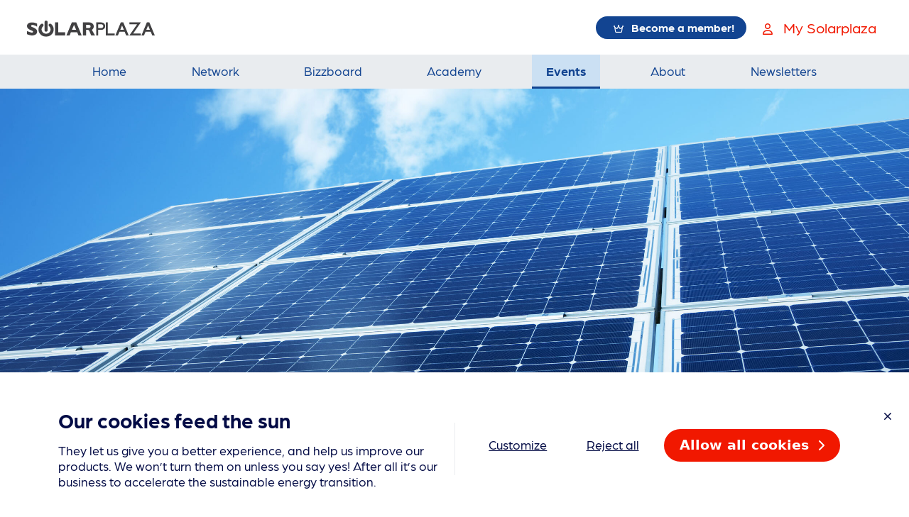

--- FILE ---
content_type: text/css; charset="utf-8"
request_url: https://www.solarplaza.com/static/css/main.dc565dc60418.css
body_size: 59261
content:
.card{box-shadow:0 0 10px rgba(0,0,0,.1);-webkit-box-shadow:0 0 10px rgba(0,0,0,.1);overflow:hidden}/*!
 * Bootstrap  v5.3.3 (https://getbootstrap.com/)
 * Copyright 2011-2024 The Bootstrap Authors
 * Licensed under MIT (https://github.com/twbs/bootstrap/blob/main/LICENSE)
 */:root,[data-bs-theme=light]{--bs-blue: #0d6efd;--bs-indigo: #6610f2;--bs-purple: #6f42c1;--bs-pink: #d63384;--bs-red: #dc3545;--bs-orange: #fd7e14;--bs-yellow: #ffc107;--bs-green: #198754;--bs-teal: #20c997;--bs-cyan: #0dcaf0;--bs-black: #000;--bs-white: #fff;--bs-gray: #6c757d;--bs-gray-dark: #343a40;--bs-gray-100: #f8f9fa;--bs-gray-200: #e9ecef;--bs-gray-300: #dee2e6;--bs-gray-400: #ced4da;--bs-gray-500: #adb5bd;--bs-gray-600: #6c757d;--bs-gray-700: #495057;--bs-gray-800: #343a40;--bs-gray-900: #212529;--bs-primary: #0d6efd;--bs-secondary: #6c757d;--bs-success: #198754;--bs-info: #0dcaf0;--bs-warning: #ffc107;--bs-danger: #dc3545;--bs-light: #f8f9fa;--bs-dark: #212529;--bs-primary-rgb: 13, 110, 253;--bs-secondary-rgb: 108, 117, 125;--bs-success-rgb: 25, 135, 84;--bs-info-rgb: 13, 202, 240;--bs-warning-rgb: 255, 193, 7;--bs-danger-rgb: 220, 53, 69;--bs-light-rgb: 248, 249, 250;--bs-dark-rgb: 33, 37, 41;--bs-primary-text-emphasis: rgb(5.2, 44, 101.2);--bs-secondary-text-emphasis: rgb(43.2, 46.8, 50);--bs-success-text-emphasis: rgb(10, 54, 33.6);--bs-info-text-emphasis: rgb(5.2, 80.8, 96);--bs-warning-text-emphasis: rgb(102, 77.2, 2.8);--bs-danger-text-emphasis: rgb(88, 21.2, 27.6);--bs-light-text-emphasis: #495057;--bs-dark-text-emphasis: #495057;--bs-primary-bg-subtle: rgb(206.6, 226, 254.6);--bs-secondary-bg-subtle: rgb(225.6, 227.4, 229);--bs-success-bg-subtle: rgb(209, 231, 220.8);--bs-info-bg-subtle: rgb(206.6, 244.4, 252);--bs-warning-bg-subtle: rgb(255, 242.6, 205.4);--bs-danger-bg-subtle: rgb(248, 214.6, 217.8);--bs-light-bg-subtle: rgb(251.5, 252, 252.5);--bs-dark-bg-subtle: #ced4da;--bs-primary-border-subtle: rgb(158.2, 197, 254.2);--bs-secondary-border-subtle: rgb(196.2, 199.8, 203);--bs-success-border-subtle: rgb(163, 207, 186.6);--bs-info-border-subtle: rgb(158.2, 233.8, 249);--bs-warning-border-subtle: rgb(255, 230.2, 155.8);--bs-danger-border-subtle: rgb(241, 174.2, 180.6);--bs-light-border-subtle: #e9ecef;--bs-dark-border-subtle: #adb5bd;--bs-white-rgb: 255, 255, 255;--bs-black-rgb: 0, 0, 0;--bs-font-sans-serif: system-ui, -apple-system, Segoe UI, Roboto, Ubuntu, Cantarell, Noto Sans, sans-serif, "Segoe UI", Roboto, "Helvetica Neue", "Noto Sans", "Liberation Sans", Arial, sans-serif, "Apple Color Emoji", "Segoe UI Emoji", "Segoe UI Symbol", "Noto Color Emoji";--bs-font-monospace: SFMono-Regular, Menlo, Monaco, Consolas, "Liberation Mono", "Courier New", monospace;--bs-gradient: linear-gradient(180deg, rgba(255, 255, 255, 0.15), rgba(255, 255, 255, 0));--bs-body-font-family: var(--bs-font-sans-serif);--bs-body-font-size:1rem;--bs-body-font-weight: 400;--bs-body-line-height: 1.5;--bs-body-color: #212529;--bs-body-color-rgb: 33, 37, 41;--bs-body-bg: #fff;--bs-body-bg-rgb: 255, 255, 255;--bs-emphasis-color: #000;--bs-emphasis-color-rgb: 0, 0, 0;--bs-secondary-color: rgba(33, 37, 41, 0.75);--bs-secondary-color-rgb: 33, 37, 41;--bs-secondary-bg: #e9ecef;--bs-secondary-bg-rgb: 233, 236, 239;--bs-tertiary-color: rgba(33, 37, 41, 0.5);--bs-tertiary-color-rgb: 33, 37, 41;--bs-tertiary-bg: #f8f9fa;--bs-tertiary-bg-rgb: 248, 249, 250;--bs-heading-color: inherit;--bs-link-color: #0d6efd;--bs-link-color-rgb: 13, 110, 253;--bs-link-decoration: underline;--bs-link-hover-color: rgb(10.4, 88, 202.4);--bs-link-hover-color-rgb: 10, 88, 202;--bs-code-color: #d63384;--bs-highlight-color: #212529;--bs-highlight-bg: rgb(255, 242.6, 205.4);--bs-border-width: 1px;--bs-border-style: solid;--bs-border-color: #dee2e6;--bs-border-color-translucent: rgba(0, 0, 0, 0.175);--bs-border-radius: 0.375rem;--bs-border-radius-sm: 0.25rem;--bs-border-radius-lg: 0.5rem;--bs-border-radius-xl: 1rem;--bs-border-radius-xxl: 2rem;--bs-border-radius-2xl: var(--bs-border-radius-xxl);--bs-border-radius-pill: 50rem;--bs-box-shadow: 0 0.5rem 1rem rgba(0, 0, 0, 0.15);--bs-box-shadow-sm: 0 0.125rem 0.25rem rgba(0, 0, 0, 0.075);--bs-box-shadow-lg: 0 1rem 3rem rgba(0, 0, 0, 0.175);--bs-box-shadow-inset: inset 0 1px 2px rgba(0, 0, 0, 0.075);--bs-focus-ring-width: 0.25rem;--bs-focus-ring-opacity: 0.25;--bs-focus-ring-color: rgba(13, 110, 253, 0.25);--bs-form-valid-color: #198754;--bs-form-valid-border-color: #198754;--bs-form-invalid-color: #dc3545;--bs-form-invalid-border-color: #dc3545}[data-bs-theme=dark]{color-scheme:dark;--bs-body-color: #dee2e6;--bs-body-color-rgb: 222, 226, 230;--bs-body-bg: #212529;--bs-body-bg-rgb: 33, 37, 41;--bs-emphasis-color: #fff;--bs-emphasis-color-rgb: 255, 255, 255;--bs-secondary-color: rgba(222, 226, 230, 0.75);--bs-secondary-color-rgb: 222, 226, 230;--bs-secondary-bg: #343a40;--bs-secondary-bg-rgb: 52, 58, 64;--bs-tertiary-color: rgba(222, 226, 230, 0.5);--bs-tertiary-color-rgb: 222, 226, 230;--bs-tertiary-bg: rgb(42.5, 47.5, 52.5);--bs-tertiary-bg-rgb: 43, 48, 53;--bs-primary-text-emphasis: rgb(109.8, 168, 253.8);--bs-secondary-text-emphasis: rgb(166.8, 172.2, 177);--bs-success-text-emphasis: rgb(117, 183, 152.4);--bs-info-text-emphasis: rgb(109.8, 223.2, 246);--bs-warning-text-emphasis: rgb(255, 217.8, 106.2);--bs-danger-text-emphasis: rgb(234, 133.8, 143.4);--bs-light-text-emphasis: #f8f9fa;--bs-dark-text-emphasis: #dee2e6;--bs-primary-bg-subtle: rgb(2.6, 22, 50.6);--bs-secondary-bg-subtle: rgb(21.6, 23.4, 25);--bs-success-bg-subtle: rgb(5, 27, 16.8);--bs-info-bg-subtle: rgb(2.6, 40.4, 48);--bs-warning-bg-subtle: rgb(51, 38.6, 1.4);--bs-danger-bg-subtle: rgb(44, 10.6, 13.8);--bs-light-bg-subtle: #343a40;--bs-dark-bg-subtle: #1a1d20;--bs-primary-border-subtle: rgb(7.8, 66, 151.8);--bs-secondary-border-subtle: rgb(64.8, 70.2, 75);--bs-success-border-subtle: rgb(15, 81, 50.4);--bs-info-border-subtle: rgb(7.8, 121.2, 144);--bs-warning-border-subtle: rgb(153, 115.8, 4.2);--bs-danger-border-subtle: rgb(132, 31.8, 41.4);--bs-light-border-subtle: #495057;--bs-dark-border-subtle: #343a40;--bs-heading-color: inherit;--bs-link-color: rgb(109.8, 168, 253.8);--bs-link-hover-color: rgb(138.84, 185.4, 254.04);--bs-link-color-rgb: 110, 168, 254;--bs-link-hover-color-rgb: 139, 185, 254;--bs-code-color: rgb(230.4, 132.6, 181.2);--bs-highlight-color: #dee2e6;--bs-highlight-bg: rgb(102, 77.2, 2.8);--bs-border-color: #495057;--bs-border-color-translucent: rgba(255, 255, 255, 0.15);--bs-form-valid-color: rgb(117, 183, 152.4);--bs-form-valid-border-color: rgb(117, 183, 152.4);--bs-form-invalid-color: rgb(234, 133.8, 143.4);--bs-form-invalid-border-color: rgb(234, 133.8, 143.4)}*,*::before,*::after{-webkit-box-sizing:border-box;box-sizing:border-box}@media(prefers-reduced-motion: no-preference){:root{scroll-behavior:smooth}}body{margin:0;font-family:system-ui, -apple-system, Segoe UI, Roboto, Ubuntu, Cantarell, Noto Sans, sans-serif, "Segoe UI", Roboto, "Helvetica Neue", "Noto Sans", "Liberation Sans", Arial, sans-serif, "Apple Color Emoji", "Segoe UI Emoji", "Segoe UI Symbol", "Noto Color Emoji";font-family:var(--bs-body-font-family);font-size:1rem;font-size:var(--bs-body-font-size);font-weight:400;font-weight:var(--bs-body-font-weight);line-height:1.5;line-height:var(--bs-body-line-height);color:#212529;color:var(--bs-body-color);text-align:var(--bs-body-text-align);background-color:#fff;background-color:var(--bs-body-bg);-webkit-text-size-adjust:100%;-webkit-tap-highlight-color:rgba(0,0,0,0)}hr{margin:1rem 0;color:inherit;border:0;border-top:1px solid;border-top:var(--bs-border-width) solid;opacity:.25}h6,.h6,h5,.h5,h4,.h4,h3,.h3,h2,.h2,h1,.h1{margin-top:0;margin-bottom:.5rem;font-weight:500;line-height:1.2;color:inherit;color:var(--bs-heading-color)}h1,.h1{font-size:calc(1.375rem + 1.5vw)}@media(min-width: 1200px){h1,.h1{font-size:2.5rem}}h2,.h2{font-size:calc(1.325rem + 0.9vw)}@media(min-width: 1200px){h2,.h2{font-size:2rem}}h3,.h3{font-size:calc(1.3rem + 0.6vw)}@media(min-width: 1200px){h3,.h3{font-size:1.75rem}}h4,.h4{font-size:calc(1.275rem + 0.3vw)}@media(min-width: 1200px){h4,.h4{font-size:1.5rem}}h5,.h5{font-size:1.25rem}h6,.h6{font-size:1rem}p{margin-top:0;margin-bottom:1rem}abbr[title]{text-decoration:underline;-webkit-text-decoration:underline dotted currentColor;text-decoration:underline dotted currentColor;cursor:help;-webkit-text-decoration-skip-ink:none;text-decoration-skip-ink:none}address{margin-bottom:1rem;font-style:normal;line-height:inherit}ol,ul{padding-left:2rem}ol,ul,dl{margin-top:0;margin-bottom:1rem}ol ol,ul ul,ol ul,ul ol{margin-bottom:0}dt{font-weight:700}dd{margin-bottom:.5rem;margin-left:0}blockquote{margin:0 0 1rem}b,strong{font-weight:bolder}small,.small{font-size:0.875em}mark,.mark{padding:.1875em;color:#212529;color:var(--bs-highlight-color);background-color:rgb(255, 242.6, 205.4);background-color:var(--bs-highlight-bg)}sub,sup{position:relative;font-size:0.75em;line-height:0;vertical-align:baseline}sub{bottom:-0.25em}sup{top:-0.5em}a{color:rgba(13, 110, 253, 1);color:rgba(var(--bs-link-color-rgb), var(--bs-link-opacity, 1));text-decoration:underline}a:hover{--bs-link-color-rgb: var(--bs-link-hover-color-rgb)}a:not([href]):not([class]),a:not([href]):not([class]):hover{color:inherit;text-decoration:none}pre,code,kbd,samp{font-family:SFMono-Regular, Menlo, Monaco, Consolas, "Liberation Mono", "Courier New", monospace;font-family:var(--bs-font-monospace);font-size:1em}pre{display:block;margin-top:0;margin-bottom:1rem;overflow:auto;font-size:0.875em}pre code{font-size:inherit;color:inherit;word-break:normal}code{font-size:0.875em;color:#d63384;color:var(--bs-code-color);word-wrap:break-word}a>code{color:inherit}kbd{padding:.1875rem .375rem;font-size:0.875em;color:#fff;color:var(--bs-body-bg);background-color:#212529;background-color:var(--bs-body-color);border-radius:.25rem}kbd kbd{padding:0;font-size:1em}figure{margin:0 0 1rem}img,svg{vertical-align:middle}table{caption-side:bottom;border-collapse:collapse}caption{padding-top:.5rem;padding-bottom:.5rem;color:rgba(33, 37, 41, 0.75);color:var(--bs-secondary-color);text-align:left}th{text-align:inherit;text-align:-webkit-match-parent}thead,tbody,tfoot,tr,td,th{border-color:inherit;border-style:solid;border-width:0}label{display:inline-block}button{border-radius:0}button:focus:not(.focus-visible){outline:0}button:focus:not(:focus-visible){outline:0}input,button,select,optgroup,textarea{margin:0;font-family:inherit;font-size:inherit;line-height:inherit}button,select{text-transform:none}[role=button]{cursor:pointer}select{word-wrap:normal}select:disabled{opacity:1}[list]:not([type=date]):not([type=datetime-local]):not([type=month]):not([type=week]):not([type=time])::-webkit-calendar-picker-indicator{display:none !important}button,[type=button],[type=reset],[type=submit]{-webkit-appearance:button}button:not(:disabled),[type=button]:not(:disabled),[type=reset]:not(:disabled),[type=submit]:not(:disabled){cursor:pointer}::-moz-focus-inner{padding:0;border-style:none}textarea{resize:vertical}fieldset{min-width:0;padding:0;margin:0;border:0}legend{float:left;width:100%;padding:0;margin-bottom:.5rem;font-size:calc(1.275rem + 0.3vw);line-height:inherit}@media(min-width: 1200px){legend{font-size:1.5rem}}legend+*{clear:left}::-webkit-datetime-edit-fields-wrapper,::-webkit-datetime-edit-text,::-webkit-datetime-edit-minute,::-webkit-datetime-edit-hour-field,::-webkit-datetime-edit-day-field,::-webkit-datetime-edit-month-field,::-webkit-datetime-edit-year-field{padding:0}::-webkit-inner-spin-button{height:auto}[type=search]{-webkit-appearance:textfield;outline-offset:-2px}::-webkit-search-decoration{-webkit-appearance:none}::-webkit-color-swatch-wrapper{padding:0}::-webkit-file-upload-button{font:inherit;-webkit-appearance:button}::file-selector-button{font:inherit;-webkit-appearance:button}output{display:inline-block}iframe{border:0}summary{display:list-item;cursor:pointer}progress{vertical-align:baseline}[hidden]{display:none !important}.lead{font-size:1.25rem;font-weight:300}.display-1{font-size:calc(1.625rem + 4.5vw);font-weight:300;line-height:1.2}@media(min-width: 1200px){.display-1{font-size:5rem}}.display-2{font-size:calc(1.575rem + 3.9vw);font-weight:300;line-height:1.2}@media(min-width: 1200px){.display-2{font-size:4.5rem}}.display-3{font-size:calc(1.525rem + 3.3vw);font-weight:300;line-height:1.2}@media(min-width: 1200px){.display-3{font-size:4rem}}.display-4{font-size:calc(1.475rem + 2.7vw);font-weight:300;line-height:1.2}@media(min-width: 1200px){.display-4{font-size:3.5rem}}.display-5{font-size:calc(1.425rem + 2.1vw);font-weight:300;line-height:1.2}@media(min-width: 1200px){.display-5{font-size:3rem}}.display-6{font-size:calc(1.375rem + 1.5vw);font-weight:300;line-height:1.2}@media(min-width: 1200px){.display-6{font-size:2.5rem}}.list-unstyled{padding-left:0;list-style:none}.list-inline{padding-left:0;list-style:none}.list-inline-item{display:inline-block}.list-inline-item:not(:last-child){margin-right:.5rem}.initialism{font-size:0.875em;text-transform:uppercase}.blockquote{margin-bottom:1rem;font-size:1.25rem}.blockquote>:last-child{margin-bottom:0}.blockquote-footer{margin-top:-1rem;margin-bottom:1rem;font-size:0.875em;color:#6c757d}.blockquote-footer::before{content:"— "}.img-fluid{max-width:100%;height:auto}.img-thumbnail{padding:.25rem;background-color:#fff;background-color:var(--bs-body-bg);border:1px solid #dee2e6;border:var(--bs-border-width) solid var(--bs-border-color);border-radius:0.375rem;border-radius:var(--bs-border-radius);max-width:100%;height:auto}.figure{display:inline-block}.figure-img{margin-bottom:.5rem;line-height:1}.figure-caption{font-size:0.875em;color:rgba(33, 37, 41, 0.75);color:var(--bs-secondary-color)}.container,.container-fluid,.container-xxl,.container-xl,.container-lg,.container-md,.container-sm{--bs-gutter-x: 1.5rem;--bs-gutter-y: 0;width:100%;padding-right:calc(var(--bs-gutter-x)*.5);padding-left:calc(var(--bs-gutter-x)*.5);margin-right:auto;margin-left:auto}@media(min-width: 576px){.container-sm,.container{max-width:540px}}@media(min-width: 768px){.container-md,.container-sm,.container{max-width:720px}}@media(min-width: 992px){.container-lg,.container-md,.container-sm,.container{max-width:960px}}@media(min-width: 1200px){.container-xl,.container-lg,.container-md,.container-sm,.container{max-width:1140px}}@media(min-width: 1400px){.container-xxl,.container-xl,.container-lg,.container-md,.container-sm,.container{max-width:1320px}}:root{--bs-breakpoint-xs: 0;--bs-breakpoint-sm: 576px;--bs-breakpoint-md: 768px;--bs-breakpoint-lg: 992px;--bs-breakpoint-xl: 1200px;--bs-breakpoint-xxl: 1400px}.row{--bs-gutter-x: 1.5rem;--bs-gutter-y: 0;display:-webkit-box;display:-ms-flexbox;display:flex;-ms-flex-wrap:wrap;flex-wrap:wrap;margin-top:calc(-1*var(--bs-gutter-y));margin-right:calc(-0.5*var(--bs-gutter-x));margin-left:calc(-0.5*var(--bs-gutter-x))}.row>*{-ms-flex-negative:0;flex-shrink:0;width:100%;max-width:100%;padding-right:calc(var(--bs-gutter-x)*.5);padding-left:calc(var(--bs-gutter-x)*.5);margin-top:var(--bs-gutter-y)}.col{-webkit-box-flex:1;-ms-flex:1 0 0%;flex:1 0 0%}.row-cols-auto>*{-webkit-box-flex:0;-ms-flex:0 0 auto;flex:0 0 auto;width:auto}.row-cols-1>*{-webkit-box-flex:0;-ms-flex:0 0 auto;flex:0 0 auto;width:100%}.row-cols-2>*{-webkit-box-flex:0;-ms-flex:0 0 auto;flex:0 0 auto;width:50%}.row-cols-3>*{-webkit-box-flex:0;-ms-flex:0 0 auto;flex:0 0 auto;width:33.33333333%}.row-cols-4>*{-webkit-box-flex:0;-ms-flex:0 0 auto;flex:0 0 auto;width:25%}.row-cols-5>*{-webkit-box-flex:0;-ms-flex:0 0 auto;flex:0 0 auto;width:20%}.row-cols-6>*{-webkit-box-flex:0;-ms-flex:0 0 auto;flex:0 0 auto;width:16.66666667%}.col-auto{-webkit-box-flex:0;-ms-flex:0 0 auto;flex:0 0 auto;width:auto}.col-1{-webkit-box-flex:0;-ms-flex:0 0 auto;flex:0 0 auto;width:8.33333333%}.col-2{-webkit-box-flex:0;-ms-flex:0 0 auto;flex:0 0 auto;width:16.66666667%}.col-3{-webkit-box-flex:0;-ms-flex:0 0 auto;flex:0 0 auto;width:25%}.col-4{-webkit-box-flex:0;-ms-flex:0 0 auto;flex:0 0 auto;width:33.33333333%}.col-5{-webkit-box-flex:0;-ms-flex:0 0 auto;flex:0 0 auto;width:41.66666667%}.col-6{-webkit-box-flex:0;-ms-flex:0 0 auto;flex:0 0 auto;width:50%}.col-7{-webkit-box-flex:0;-ms-flex:0 0 auto;flex:0 0 auto;width:58.33333333%}.col-8{-webkit-box-flex:0;-ms-flex:0 0 auto;flex:0 0 auto;width:66.66666667%}.col-9{-webkit-box-flex:0;-ms-flex:0 0 auto;flex:0 0 auto;width:75%}.col-10{-webkit-box-flex:0;-ms-flex:0 0 auto;flex:0 0 auto;width:83.33333333%}.col-11{-webkit-box-flex:0;-ms-flex:0 0 auto;flex:0 0 auto;width:91.66666667%}.col-12{-webkit-box-flex:0;-ms-flex:0 0 auto;flex:0 0 auto;width:100%}.offset-1{margin-left:8.33333333%}.offset-2{margin-left:16.66666667%}.offset-3{margin-left:25%}.offset-4{margin-left:33.33333333%}.offset-5{margin-left:41.66666667%}.offset-6{margin-left:50%}.offset-7{margin-left:58.33333333%}.offset-8{margin-left:66.66666667%}.offset-9{margin-left:75%}.offset-10{margin-left:83.33333333%}.offset-11{margin-left:91.66666667%}.g-0,.gx-0{--bs-gutter-x: 0}.g-0,.gy-0{--bs-gutter-y: 0}.g-1,.gx-1{--bs-gutter-x: 0.25rem}.g-1,.gy-1{--bs-gutter-y: 0.25rem}.g-2,.gx-2{--bs-gutter-x: 0.5rem}.g-2,.gy-2{--bs-gutter-y: 0.5rem}.g-3,.gx-3{--bs-gutter-x: 1rem}.g-3,.gy-3{--bs-gutter-y: 1rem}.g-4,.gx-4{--bs-gutter-x: 1.5rem}.g-4,.gy-4{--bs-gutter-y: 1.5rem}.g-5,.gx-5{--bs-gutter-x: 3rem}.g-5,.gy-5{--bs-gutter-y: 3rem}@media(min-width: 576px){.col-sm{-webkit-box-flex:1;-ms-flex:1 0 0%;flex:1 0 0%}.row-cols-sm-auto>*{-webkit-box-flex:0;-ms-flex:0 0 auto;flex:0 0 auto;width:auto}.row-cols-sm-1>*{-webkit-box-flex:0;-ms-flex:0 0 auto;flex:0 0 auto;width:100%}.row-cols-sm-2>*{-webkit-box-flex:0;-ms-flex:0 0 auto;flex:0 0 auto;width:50%}.row-cols-sm-3>*{-webkit-box-flex:0;-ms-flex:0 0 auto;flex:0 0 auto;width:33.33333333%}.row-cols-sm-4>*{-webkit-box-flex:0;-ms-flex:0 0 auto;flex:0 0 auto;width:25%}.row-cols-sm-5>*{-webkit-box-flex:0;-ms-flex:0 0 auto;flex:0 0 auto;width:20%}.row-cols-sm-6>*{-webkit-box-flex:0;-ms-flex:0 0 auto;flex:0 0 auto;width:16.66666667%}.col-sm-auto{-webkit-box-flex:0;-ms-flex:0 0 auto;flex:0 0 auto;width:auto}.col-sm-1{-webkit-box-flex:0;-ms-flex:0 0 auto;flex:0 0 auto;width:8.33333333%}.col-sm-2{-webkit-box-flex:0;-ms-flex:0 0 auto;flex:0 0 auto;width:16.66666667%}.col-sm-3{-webkit-box-flex:0;-ms-flex:0 0 auto;flex:0 0 auto;width:25%}.col-sm-4{-webkit-box-flex:0;-ms-flex:0 0 auto;flex:0 0 auto;width:33.33333333%}.col-sm-5{-webkit-box-flex:0;-ms-flex:0 0 auto;flex:0 0 auto;width:41.66666667%}.col-sm-6{-webkit-box-flex:0;-ms-flex:0 0 auto;flex:0 0 auto;width:50%}.col-sm-7{-webkit-box-flex:0;-ms-flex:0 0 auto;flex:0 0 auto;width:58.33333333%}.col-sm-8{-webkit-box-flex:0;-ms-flex:0 0 auto;flex:0 0 auto;width:66.66666667%}.col-sm-9{-webkit-box-flex:0;-ms-flex:0 0 auto;flex:0 0 auto;width:75%}.col-sm-10{-webkit-box-flex:0;-ms-flex:0 0 auto;flex:0 0 auto;width:83.33333333%}.col-sm-11{-webkit-box-flex:0;-ms-flex:0 0 auto;flex:0 0 auto;width:91.66666667%}.col-sm-12{-webkit-box-flex:0;-ms-flex:0 0 auto;flex:0 0 auto;width:100%}.offset-sm-0{margin-left:0}.offset-sm-1{margin-left:8.33333333%}.offset-sm-2{margin-left:16.66666667%}.offset-sm-3{margin-left:25%}.offset-sm-4{margin-left:33.33333333%}.offset-sm-5{margin-left:41.66666667%}.offset-sm-6{margin-left:50%}.offset-sm-7{margin-left:58.33333333%}.offset-sm-8{margin-left:66.66666667%}.offset-sm-9{margin-left:75%}.offset-sm-10{margin-left:83.33333333%}.offset-sm-11{margin-left:91.66666667%}.g-sm-0,.gx-sm-0{--bs-gutter-x: 0}.g-sm-0,.gy-sm-0{--bs-gutter-y: 0}.g-sm-1,.gx-sm-1{--bs-gutter-x: 0.25rem}.g-sm-1,.gy-sm-1{--bs-gutter-y: 0.25rem}.g-sm-2,.gx-sm-2{--bs-gutter-x: 0.5rem}.g-sm-2,.gy-sm-2{--bs-gutter-y: 0.5rem}.g-sm-3,.gx-sm-3{--bs-gutter-x: 1rem}.g-sm-3,.gy-sm-3{--bs-gutter-y: 1rem}.g-sm-4,.gx-sm-4{--bs-gutter-x: 1.5rem}.g-sm-4,.gy-sm-4{--bs-gutter-y: 1.5rem}.g-sm-5,.gx-sm-5{--bs-gutter-x: 3rem}.g-sm-5,.gy-sm-5{--bs-gutter-y: 3rem}}@media(min-width: 768px){.col-md{-webkit-box-flex:1;-ms-flex:1 0 0%;flex:1 0 0%}.row-cols-md-auto>*{-webkit-box-flex:0;-ms-flex:0 0 auto;flex:0 0 auto;width:auto}.row-cols-md-1>*{-webkit-box-flex:0;-ms-flex:0 0 auto;flex:0 0 auto;width:100%}.row-cols-md-2>*{-webkit-box-flex:0;-ms-flex:0 0 auto;flex:0 0 auto;width:50%}.row-cols-md-3>*{-webkit-box-flex:0;-ms-flex:0 0 auto;flex:0 0 auto;width:33.33333333%}.row-cols-md-4>*{-webkit-box-flex:0;-ms-flex:0 0 auto;flex:0 0 auto;width:25%}.row-cols-md-5>*{-webkit-box-flex:0;-ms-flex:0 0 auto;flex:0 0 auto;width:20%}.row-cols-md-6>*{-webkit-box-flex:0;-ms-flex:0 0 auto;flex:0 0 auto;width:16.66666667%}.col-md-auto{-webkit-box-flex:0;-ms-flex:0 0 auto;flex:0 0 auto;width:auto}.col-md-1{-webkit-box-flex:0;-ms-flex:0 0 auto;flex:0 0 auto;width:8.33333333%}.col-md-2{-webkit-box-flex:0;-ms-flex:0 0 auto;flex:0 0 auto;width:16.66666667%}.col-md-3{-webkit-box-flex:0;-ms-flex:0 0 auto;flex:0 0 auto;width:25%}.col-md-4{-webkit-box-flex:0;-ms-flex:0 0 auto;flex:0 0 auto;width:33.33333333%}.col-md-5{-webkit-box-flex:0;-ms-flex:0 0 auto;flex:0 0 auto;width:41.66666667%}.col-md-6{-webkit-box-flex:0;-ms-flex:0 0 auto;flex:0 0 auto;width:50%}.col-md-7{-webkit-box-flex:0;-ms-flex:0 0 auto;flex:0 0 auto;width:58.33333333%}.col-md-8{-webkit-box-flex:0;-ms-flex:0 0 auto;flex:0 0 auto;width:66.66666667%}.col-md-9{-webkit-box-flex:0;-ms-flex:0 0 auto;flex:0 0 auto;width:75%}.col-md-10{-webkit-box-flex:0;-ms-flex:0 0 auto;flex:0 0 auto;width:83.33333333%}.col-md-11{-webkit-box-flex:0;-ms-flex:0 0 auto;flex:0 0 auto;width:91.66666667%}.col-md-12{-webkit-box-flex:0;-ms-flex:0 0 auto;flex:0 0 auto;width:100%}.offset-md-0{margin-left:0}.offset-md-1{margin-left:8.33333333%}.offset-md-2{margin-left:16.66666667%}.offset-md-3{margin-left:25%}.offset-md-4{margin-left:33.33333333%}.offset-md-5{margin-left:41.66666667%}.offset-md-6{margin-left:50%}.offset-md-7{margin-left:58.33333333%}.offset-md-8{margin-left:66.66666667%}.offset-md-9{margin-left:75%}.offset-md-10{margin-left:83.33333333%}.offset-md-11{margin-left:91.66666667%}.g-md-0,.gx-md-0{--bs-gutter-x: 0}.g-md-0,.gy-md-0{--bs-gutter-y: 0}.g-md-1,.gx-md-1{--bs-gutter-x: 0.25rem}.g-md-1,.gy-md-1{--bs-gutter-y: 0.25rem}.g-md-2,.gx-md-2{--bs-gutter-x: 0.5rem}.g-md-2,.gy-md-2{--bs-gutter-y: 0.5rem}.g-md-3,.gx-md-3{--bs-gutter-x: 1rem}.g-md-3,.gy-md-3{--bs-gutter-y: 1rem}.g-md-4,.gx-md-4{--bs-gutter-x: 1.5rem}.g-md-4,.gy-md-4{--bs-gutter-y: 1.5rem}.g-md-5,.gx-md-5{--bs-gutter-x: 3rem}.g-md-5,.gy-md-5{--bs-gutter-y: 3rem}}@media(min-width: 992px){.col-lg{-webkit-box-flex:1;-ms-flex:1 0 0%;flex:1 0 0%}.row-cols-lg-auto>*{-webkit-box-flex:0;-ms-flex:0 0 auto;flex:0 0 auto;width:auto}.row-cols-lg-1>*{-webkit-box-flex:0;-ms-flex:0 0 auto;flex:0 0 auto;width:100%}.row-cols-lg-2>*{-webkit-box-flex:0;-ms-flex:0 0 auto;flex:0 0 auto;width:50%}.row-cols-lg-3>*{-webkit-box-flex:0;-ms-flex:0 0 auto;flex:0 0 auto;width:33.33333333%}.row-cols-lg-4>*{-webkit-box-flex:0;-ms-flex:0 0 auto;flex:0 0 auto;width:25%}.row-cols-lg-5>*{-webkit-box-flex:0;-ms-flex:0 0 auto;flex:0 0 auto;width:20%}.row-cols-lg-6>*{-webkit-box-flex:0;-ms-flex:0 0 auto;flex:0 0 auto;width:16.66666667%}.col-lg-auto{-webkit-box-flex:0;-ms-flex:0 0 auto;flex:0 0 auto;width:auto}.col-lg-1{-webkit-box-flex:0;-ms-flex:0 0 auto;flex:0 0 auto;width:8.33333333%}.col-lg-2{-webkit-box-flex:0;-ms-flex:0 0 auto;flex:0 0 auto;width:16.66666667%}.col-lg-3{-webkit-box-flex:0;-ms-flex:0 0 auto;flex:0 0 auto;width:25%}.col-lg-4{-webkit-box-flex:0;-ms-flex:0 0 auto;flex:0 0 auto;width:33.33333333%}.col-lg-5{-webkit-box-flex:0;-ms-flex:0 0 auto;flex:0 0 auto;width:41.66666667%}.col-lg-6{-webkit-box-flex:0;-ms-flex:0 0 auto;flex:0 0 auto;width:50%}.col-lg-7{-webkit-box-flex:0;-ms-flex:0 0 auto;flex:0 0 auto;width:58.33333333%}.col-lg-8{-webkit-box-flex:0;-ms-flex:0 0 auto;flex:0 0 auto;width:66.66666667%}.col-lg-9{-webkit-box-flex:0;-ms-flex:0 0 auto;flex:0 0 auto;width:75%}.col-lg-10{-webkit-box-flex:0;-ms-flex:0 0 auto;flex:0 0 auto;width:83.33333333%}.col-lg-11{-webkit-box-flex:0;-ms-flex:0 0 auto;flex:0 0 auto;width:91.66666667%}.col-lg-12{-webkit-box-flex:0;-ms-flex:0 0 auto;flex:0 0 auto;width:100%}.offset-lg-0{margin-left:0}.offset-lg-1{margin-left:8.33333333%}.offset-lg-2{margin-left:16.66666667%}.offset-lg-3{margin-left:25%}.offset-lg-4{margin-left:33.33333333%}.offset-lg-5{margin-left:41.66666667%}.offset-lg-6{margin-left:50%}.offset-lg-7{margin-left:58.33333333%}.offset-lg-8{margin-left:66.66666667%}.offset-lg-9{margin-left:75%}.offset-lg-10{margin-left:83.33333333%}.offset-lg-11{margin-left:91.66666667%}.g-lg-0,.gx-lg-0{--bs-gutter-x: 0}.g-lg-0,.gy-lg-0{--bs-gutter-y: 0}.g-lg-1,.gx-lg-1{--bs-gutter-x: 0.25rem}.g-lg-1,.gy-lg-1{--bs-gutter-y: 0.25rem}.g-lg-2,.gx-lg-2{--bs-gutter-x: 0.5rem}.g-lg-2,.gy-lg-2{--bs-gutter-y: 0.5rem}.g-lg-3,.gx-lg-3{--bs-gutter-x: 1rem}.g-lg-3,.gy-lg-3{--bs-gutter-y: 1rem}.g-lg-4,.gx-lg-4{--bs-gutter-x: 1.5rem}.g-lg-4,.gy-lg-4{--bs-gutter-y: 1.5rem}.g-lg-5,.gx-lg-5{--bs-gutter-x: 3rem}.g-lg-5,.gy-lg-5{--bs-gutter-y: 3rem}}@media(min-width: 1200px){.col-xl{-webkit-box-flex:1;-ms-flex:1 0 0%;flex:1 0 0%}.row-cols-xl-auto>*{-webkit-box-flex:0;-ms-flex:0 0 auto;flex:0 0 auto;width:auto}.row-cols-xl-1>*{-webkit-box-flex:0;-ms-flex:0 0 auto;flex:0 0 auto;width:100%}.row-cols-xl-2>*{-webkit-box-flex:0;-ms-flex:0 0 auto;flex:0 0 auto;width:50%}.row-cols-xl-3>*{-webkit-box-flex:0;-ms-flex:0 0 auto;flex:0 0 auto;width:33.33333333%}.row-cols-xl-4>*{-webkit-box-flex:0;-ms-flex:0 0 auto;flex:0 0 auto;width:25%}.row-cols-xl-5>*{-webkit-box-flex:0;-ms-flex:0 0 auto;flex:0 0 auto;width:20%}.row-cols-xl-6>*{-webkit-box-flex:0;-ms-flex:0 0 auto;flex:0 0 auto;width:16.66666667%}.col-xl-auto{-webkit-box-flex:0;-ms-flex:0 0 auto;flex:0 0 auto;width:auto}.col-xl-1{-webkit-box-flex:0;-ms-flex:0 0 auto;flex:0 0 auto;width:8.33333333%}.col-xl-2{-webkit-box-flex:0;-ms-flex:0 0 auto;flex:0 0 auto;width:16.66666667%}.col-xl-3{-webkit-box-flex:0;-ms-flex:0 0 auto;flex:0 0 auto;width:25%}.col-xl-4{-webkit-box-flex:0;-ms-flex:0 0 auto;flex:0 0 auto;width:33.33333333%}.col-xl-5{-webkit-box-flex:0;-ms-flex:0 0 auto;flex:0 0 auto;width:41.66666667%}.col-xl-6{-webkit-box-flex:0;-ms-flex:0 0 auto;flex:0 0 auto;width:50%}.col-xl-7{-webkit-box-flex:0;-ms-flex:0 0 auto;flex:0 0 auto;width:58.33333333%}.col-xl-8{-webkit-box-flex:0;-ms-flex:0 0 auto;flex:0 0 auto;width:66.66666667%}.col-xl-9{-webkit-box-flex:0;-ms-flex:0 0 auto;flex:0 0 auto;width:75%}.col-xl-10{-webkit-box-flex:0;-ms-flex:0 0 auto;flex:0 0 auto;width:83.33333333%}.col-xl-11{-webkit-box-flex:0;-ms-flex:0 0 auto;flex:0 0 auto;width:91.66666667%}.col-xl-12{-webkit-box-flex:0;-ms-flex:0 0 auto;flex:0 0 auto;width:100%}.offset-xl-0{margin-left:0}.offset-xl-1{margin-left:8.33333333%}.offset-xl-2{margin-left:16.66666667%}.offset-xl-3{margin-left:25%}.offset-xl-4{margin-left:33.33333333%}.offset-xl-5{margin-left:41.66666667%}.offset-xl-6{margin-left:50%}.offset-xl-7{margin-left:58.33333333%}.offset-xl-8{margin-left:66.66666667%}.offset-xl-9{margin-left:75%}.offset-xl-10{margin-left:83.33333333%}.offset-xl-11{margin-left:91.66666667%}.g-xl-0,.gx-xl-0{--bs-gutter-x: 0}.g-xl-0,.gy-xl-0{--bs-gutter-y: 0}.g-xl-1,.gx-xl-1{--bs-gutter-x: 0.25rem}.g-xl-1,.gy-xl-1{--bs-gutter-y: 0.25rem}.g-xl-2,.gx-xl-2{--bs-gutter-x: 0.5rem}.g-xl-2,.gy-xl-2{--bs-gutter-y: 0.5rem}.g-xl-3,.gx-xl-3{--bs-gutter-x: 1rem}.g-xl-3,.gy-xl-3{--bs-gutter-y: 1rem}.g-xl-4,.gx-xl-4{--bs-gutter-x: 1.5rem}.g-xl-4,.gy-xl-4{--bs-gutter-y: 1.5rem}.g-xl-5,.gx-xl-5{--bs-gutter-x: 3rem}.g-xl-5,.gy-xl-5{--bs-gutter-y: 3rem}}@media(min-width: 1400px){.col-xxl{-webkit-box-flex:1;-ms-flex:1 0 0%;flex:1 0 0%}.row-cols-xxl-auto>*{-webkit-box-flex:0;-ms-flex:0 0 auto;flex:0 0 auto;width:auto}.row-cols-xxl-1>*{-webkit-box-flex:0;-ms-flex:0 0 auto;flex:0 0 auto;width:100%}.row-cols-xxl-2>*{-webkit-box-flex:0;-ms-flex:0 0 auto;flex:0 0 auto;width:50%}.row-cols-xxl-3>*{-webkit-box-flex:0;-ms-flex:0 0 auto;flex:0 0 auto;width:33.33333333%}.row-cols-xxl-4>*{-webkit-box-flex:0;-ms-flex:0 0 auto;flex:0 0 auto;width:25%}.row-cols-xxl-5>*{-webkit-box-flex:0;-ms-flex:0 0 auto;flex:0 0 auto;width:20%}.row-cols-xxl-6>*{-webkit-box-flex:0;-ms-flex:0 0 auto;flex:0 0 auto;width:16.66666667%}.col-xxl-auto{-webkit-box-flex:0;-ms-flex:0 0 auto;flex:0 0 auto;width:auto}.col-xxl-1{-webkit-box-flex:0;-ms-flex:0 0 auto;flex:0 0 auto;width:8.33333333%}.col-xxl-2{-webkit-box-flex:0;-ms-flex:0 0 auto;flex:0 0 auto;width:16.66666667%}.col-xxl-3{-webkit-box-flex:0;-ms-flex:0 0 auto;flex:0 0 auto;width:25%}.col-xxl-4{-webkit-box-flex:0;-ms-flex:0 0 auto;flex:0 0 auto;width:33.33333333%}.col-xxl-5{-webkit-box-flex:0;-ms-flex:0 0 auto;flex:0 0 auto;width:41.66666667%}.col-xxl-6{-webkit-box-flex:0;-ms-flex:0 0 auto;flex:0 0 auto;width:50%}.col-xxl-7{-webkit-box-flex:0;-ms-flex:0 0 auto;flex:0 0 auto;width:58.33333333%}.col-xxl-8{-webkit-box-flex:0;-ms-flex:0 0 auto;flex:0 0 auto;width:66.66666667%}.col-xxl-9{-webkit-box-flex:0;-ms-flex:0 0 auto;flex:0 0 auto;width:75%}.col-xxl-10{-webkit-box-flex:0;-ms-flex:0 0 auto;flex:0 0 auto;width:83.33333333%}.col-xxl-11{-webkit-box-flex:0;-ms-flex:0 0 auto;flex:0 0 auto;width:91.66666667%}.col-xxl-12{-webkit-box-flex:0;-ms-flex:0 0 auto;flex:0 0 auto;width:100%}.offset-xxl-0{margin-left:0}.offset-xxl-1{margin-left:8.33333333%}.offset-xxl-2{margin-left:16.66666667%}.offset-xxl-3{margin-left:25%}.offset-xxl-4{margin-left:33.33333333%}.offset-xxl-5{margin-left:41.66666667%}.offset-xxl-6{margin-left:50%}.offset-xxl-7{margin-left:58.33333333%}.offset-xxl-8{margin-left:66.66666667%}.offset-xxl-9{margin-left:75%}.offset-xxl-10{margin-left:83.33333333%}.offset-xxl-11{margin-left:91.66666667%}.g-xxl-0,.gx-xxl-0{--bs-gutter-x: 0}.g-xxl-0,.gy-xxl-0{--bs-gutter-y: 0}.g-xxl-1,.gx-xxl-1{--bs-gutter-x: 0.25rem}.g-xxl-1,.gy-xxl-1{--bs-gutter-y: 0.25rem}.g-xxl-2,.gx-xxl-2{--bs-gutter-x: 0.5rem}.g-xxl-2,.gy-xxl-2{--bs-gutter-y: 0.5rem}.g-xxl-3,.gx-xxl-3{--bs-gutter-x: 1rem}.g-xxl-3,.gy-xxl-3{--bs-gutter-y: 1rem}.g-xxl-4,.gx-xxl-4{--bs-gutter-x: 1.5rem}.g-xxl-4,.gy-xxl-4{--bs-gutter-y: 1.5rem}.g-xxl-5,.gx-xxl-5{--bs-gutter-x: 3rem}.g-xxl-5,.gy-xxl-5{--bs-gutter-y: 3rem}}.table{--bs-table-color-type: initial;--bs-table-bg-type: initial;--bs-table-color-state: initial;--bs-table-bg-state: initial;--bs-table-color: var(--bs-emphasis-color);--bs-table-bg: var(--bs-body-bg);--bs-table-border-color: var(--bs-border-color);--bs-table-accent-bg: transparent;--bs-table-striped-color: var(--bs-emphasis-color);--bs-table-striped-bg: rgba(var(--bs-emphasis-color-rgb), 0.05);--bs-table-active-color: var(--bs-emphasis-color);--bs-table-active-bg: rgba(var(--bs-emphasis-color-rgb), 0.1);--bs-table-hover-color: var(--bs-emphasis-color);--bs-table-hover-bg: rgba(var(--bs-emphasis-color-rgb), 0.075);width:100%;margin-bottom:1rem;vertical-align:top;border-color:var(--bs-table-border-color)}.table>:not(caption)>*>*{padding:.5rem .5rem;color:var(--bs-table-color);color:var(--bs-table-color-state, var(--bs-table-color-type, var(--bs-table-color)));background-color:var(--bs-table-bg);border-bottom-width:1px;border-bottom-width:var(--bs-border-width);-webkit-box-shadow:inset 0 0 0 9999px var(--bs-table-accent-bg);box-shadow:inset 0 0 0 9999px var(--bs-table-accent-bg);-webkit-box-shadow:inset 0 0 0 9999px var(--bs-table-bg-state, var(--bs-table-bg-type, var(--bs-table-accent-bg)));box-shadow:inset 0 0 0 9999px var(--bs-table-bg-state, var(--bs-table-bg-type, var(--bs-table-accent-bg)))}.table>tbody{vertical-align:inherit}.table>thead{vertical-align:bottom}.table-group-divider{border-top:calc(1px*2) solid currentcolor;border-top:calc(var(--bs-border-width)*2) solid currentcolor}.caption-top{caption-side:top}.table-sm>:not(caption)>*>*{padding:.25rem .25rem}.table-bordered>:not(caption)>*{border-width:1px 0;border-width:var(--bs-border-width) 0}.table-bordered>:not(caption)>*>*{border-width:0 1px;border-width:0 var(--bs-border-width)}.table-borderless>:not(caption)>*>*{border-bottom-width:0}.table-borderless>:not(:first-child){border-top-width:0}.table-striped>tbody>tr:nth-of-type(odd)>*{--bs-table-color-type: var(--bs-table-striped-color);--bs-table-bg-type: var(--bs-table-striped-bg)}.table-striped-columns>:not(caption)>tr>:nth-child(even){--bs-table-color-type: var(--bs-table-striped-color);--bs-table-bg-type: var(--bs-table-striped-bg)}.table-active{--bs-table-color-state: var(--bs-table-active-color);--bs-table-bg-state: var(--bs-table-active-bg)}.table-hover>tbody>tr:hover>*{--bs-table-color-state: var(--bs-table-hover-color);--bs-table-bg-state: var(--bs-table-hover-bg)}.table-primary{--bs-table-color: #000;--bs-table-bg: rgb(206.6, 226, 254.6);--bs-table-border-color: rgb(165.28, 180.8, 203.68);--bs-table-striped-bg: rgb(196.27, 214.7, 241.87);--bs-table-striped-color: #000;--bs-table-active-bg: rgb(185.94, 203.4, 229.14);--bs-table-active-color: #000;--bs-table-hover-bg: rgb(191.105, 209.05, 235.505);--bs-table-hover-color: #000;color:var(--bs-table-color);border-color:var(--bs-table-border-color)}.table-secondary{--bs-table-color: #000;--bs-table-bg: rgb(225.6, 227.4, 229);--bs-table-border-color: rgb(180.48, 181.92, 183.2);--bs-table-striped-bg: rgb(214.32, 216.03, 217.55);--bs-table-striped-color: #000;--bs-table-active-bg: rgb(203.04, 204.66, 206.1);--bs-table-active-color: #000;--bs-table-hover-bg: rgb(208.68, 210.345, 211.825);--bs-table-hover-color: #000;color:var(--bs-table-color);border-color:var(--bs-table-border-color)}.table-success{--bs-table-color: #000;--bs-table-bg: rgb(209, 231, 220.8);--bs-table-border-color: rgb(167.2, 184.8, 176.64);--bs-table-striped-bg: rgb(198.55, 219.45, 209.76);--bs-table-striped-color: #000;--bs-table-active-bg: rgb(188.1, 207.9, 198.72);--bs-table-active-color: #000;--bs-table-hover-bg: rgb(193.325, 213.675, 204.24);--bs-table-hover-color: #000;color:var(--bs-table-color);border-color:var(--bs-table-border-color)}.table-info{--bs-table-color: #000;--bs-table-bg: rgb(206.6, 244.4, 252);--bs-table-border-color: rgb(165.28, 195.52, 201.6);--bs-table-striped-bg: rgb(196.27, 232.18, 239.4);--bs-table-striped-color: #000;--bs-table-active-bg: rgb(185.94, 219.96, 226.8);--bs-table-active-color: #000;--bs-table-hover-bg: rgb(191.105, 226.07, 233.1);--bs-table-hover-color: #000;color:var(--bs-table-color);border-color:var(--bs-table-border-color)}.table-warning{--bs-table-color: #000;--bs-table-bg: rgb(255, 242.6, 205.4);--bs-table-border-color: rgb(204, 194.08, 164.32);--bs-table-striped-bg: rgb(242.25, 230.47, 195.13);--bs-table-striped-color: #000;--bs-table-active-bg: rgb(229.5, 218.34, 184.86);--bs-table-active-color: #000;--bs-table-hover-bg: rgb(235.875, 224.405, 189.995);--bs-table-hover-color: #000;color:var(--bs-table-color);border-color:var(--bs-table-border-color)}.table-danger{--bs-table-color: #000;--bs-table-bg: rgb(248, 214.6, 217.8);--bs-table-border-color: rgb(198.4, 171.68, 174.24);--bs-table-striped-bg: rgb(235.6, 203.87, 206.91);--bs-table-striped-color: #000;--bs-table-active-bg: rgb(223.2, 193.14, 196.02);--bs-table-active-color: #000;--bs-table-hover-bg: rgb(229.4, 198.505, 201.465);--bs-table-hover-color: #000;color:var(--bs-table-color);border-color:var(--bs-table-border-color)}.table-light{--bs-table-color: #000;--bs-table-bg: #f8f9fa;--bs-table-border-color: rgb(198.4, 199.2, 200);--bs-table-striped-bg: rgb(235.6, 236.55, 237.5);--bs-table-striped-color: #000;--bs-table-active-bg: rgb(223.2, 224.1, 225);--bs-table-active-color: #000;--bs-table-hover-bg: rgb(229.4, 230.325, 231.25);--bs-table-hover-color: #000;color:var(--bs-table-color);border-color:var(--bs-table-border-color)}.table-dark{--bs-table-color: #fff;--bs-table-bg: #212529;--bs-table-border-color: rgb(77.4, 80.6, 83.8);--bs-table-striped-bg: rgb(44.1, 47.9, 51.7);--bs-table-striped-color: #fff;--bs-table-active-bg: rgb(55.2, 58.8, 62.4);--bs-table-active-color: #fff;--bs-table-hover-bg: rgb(49.65, 53.35, 57.05);--bs-table-hover-color: #fff;color:var(--bs-table-color);border-color:var(--bs-table-border-color)}.table-responsive{overflow-x:auto;-webkit-overflow-scrolling:touch}@media(max-width: 575.98px){.table-responsive-sm{overflow-x:auto;-webkit-overflow-scrolling:touch}}@media(max-width: 767.98px){.table-responsive-md{overflow-x:auto;-webkit-overflow-scrolling:touch}}@media(max-width: 991.98px){.table-responsive-lg{overflow-x:auto;-webkit-overflow-scrolling:touch}}@media(max-width: 1199.98px){.table-responsive-xl{overflow-x:auto;-webkit-overflow-scrolling:touch}}@media(max-width: 1399.98px){.table-responsive-xxl{overflow-x:auto;-webkit-overflow-scrolling:touch}}.form-label{margin-bottom:.5rem}.col-form-label{padding-top:calc(0.375rem + 1px);padding-top:calc(0.375rem + var(--bs-border-width));padding-bottom:calc(0.375rem + 1px);padding-bottom:calc(0.375rem + var(--bs-border-width));margin-bottom:0;font-size:inherit;line-height:1.5}.col-form-label-lg{padding-top:calc(0.5rem + 1px);padding-top:calc(0.5rem + var(--bs-border-width));padding-bottom:calc(0.5rem + 1px);padding-bottom:calc(0.5rem + var(--bs-border-width));font-size:1.25rem}.col-form-label-sm{padding-top:calc(0.25rem + 1px);padding-top:calc(0.25rem + var(--bs-border-width));padding-bottom:calc(0.25rem + 1px);padding-bottom:calc(0.25rem + var(--bs-border-width));font-size:0.875rem}.form-text{margin-top:.25rem;font-size:0.875em;color:rgba(33, 37, 41, 0.75);color:var(--bs-secondary-color)}.form-control{display:block;width:100%;padding:.375rem .75rem;font-size:1rem;font-weight:400;line-height:1.5;color:#212529;color:var(--bs-body-color);-webkit-appearance:none;-moz-appearance:none;appearance:none;background-color:#fff;background-color:var(--bs-body-bg);background-clip:padding-box;border:1px solid #dee2e6;border:var(--bs-border-width) solid var(--bs-border-color);border-radius:0.375rem;border-radius:var(--bs-border-radius);-webkit-transition:border-color .15s ease-in-out,-webkit-box-shadow .15s ease-in-out;transition:border-color .15s ease-in-out,-webkit-box-shadow .15s ease-in-out;transition:border-color .15s ease-in-out,box-shadow .15s ease-in-out;transition:border-color .15s ease-in-out,box-shadow .15s ease-in-out,-webkit-box-shadow .15s ease-in-out}@media(prefers-reduced-motion: reduce){.form-control{-webkit-transition:none;transition:none}}.form-control[type=file]{overflow:hidden}.form-control[type=file]:not(:disabled):not([readonly]){cursor:pointer}.form-control:focus{color:#212529;color:var(--bs-body-color);background-color:#fff;background-color:var(--bs-body-bg);border-color:rgb(134,182.5,254);outline:0;-webkit-box-shadow:0 0 0 .25rem rgba(13,110,253,.25);box-shadow:0 0 0 .25rem rgba(13,110,253,.25)}.form-control::-webkit-date-and-time-value{min-width:85px;height:1.5em;margin:0}.form-control::-webkit-datetime-edit{display:block;padding:0}.form-control::-webkit-input-placeholder{color:rgba(33, 37, 41, 0.75);color:var(--bs-secondary-color);opacity:1}.form-control::-moz-placeholder{color:rgba(33, 37, 41, 0.75);color:var(--bs-secondary-color);opacity:1}.form-control:-ms-input-placeholder{color:rgba(33, 37, 41, 0.75);color:var(--bs-secondary-color);opacity:1}.form-control::-ms-input-placeholder{color:rgba(33, 37, 41, 0.75);color:var(--bs-secondary-color);opacity:1}.form-control::placeholder{color:rgba(33, 37, 41, 0.75);color:var(--bs-secondary-color);opacity:1}.form-control:disabled{background-color:#e9ecef;background-color:var(--bs-secondary-bg);opacity:1}[dir="ltr"] .form-control::-webkit-file-upload-button{margin-right:.75rem}[dir="ltr"] .form-control::file-selector-button{margin-right:.75rem}[dir="rtl"] .form-control::-webkit-file-upload-button{margin-left:.75rem}[dir="rtl"] .form-control::file-selector-button{margin-left:.75rem}[dir="ltr"] .form-control::-webkit-file-upload-button{border-right-width:1px;border-right-width:var(--bs-border-width)}[dir="ltr"] .form-control::file-selector-button{border-right-width:1px;border-right-width:var(--bs-border-width)}[dir="rtl"] .form-control::-webkit-file-upload-button{border-left-width:1px;border-left-width:var(--bs-border-width)}[dir="rtl"] .form-control::file-selector-button{border-left-width:1px;border-left-width:var(--bs-border-width)}[dir="ltr"] .form-control::-webkit-file-upload-button{border-right-width:1px}[dir="ltr"] .form-control::file-selector-button{border-right-width:1px}[dir="rtl"] .form-control::-webkit-file-upload-button{border-left-width:1px}[dir="rtl"] .form-control::file-selector-button{border-left-width:1px}.form-control::-webkit-file-upload-button{padding:.375rem .75rem;margin:-0.375rem -0.75rem;color:#212529;color:var(--bs-body-color);background-color:#f8f9fa;background-color:var(--bs-tertiary-bg);pointer-events:none;border-color:inherit;border-style:solid;border-width:0;border-radius:0;-webkit-transition:color .15s ease-in-out,background-color .15s ease-in-out,border-color .15s ease-in-out,-webkit-box-shadow .15s ease-in-out;transition:color .15s ease-in-out,background-color .15s ease-in-out,border-color .15s ease-in-out,-webkit-box-shadow .15s ease-in-out;transition:color .15s ease-in-out,background-color .15s ease-in-out,border-color .15s ease-in-out,box-shadow .15s ease-in-out;transition:color .15s ease-in-out,background-color .15s ease-in-out,border-color .15s ease-in-out,box-shadow .15s ease-in-out,-webkit-box-shadow .15s ease-in-out}.form-control::file-selector-button{padding:.375rem .75rem;margin:-0.375rem -0.75rem;color:#212529;color:var(--bs-body-color);background-color:#f8f9fa;background-color:var(--bs-tertiary-bg);pointer-events:none;border-color:inherit;border-style:solid;border-width:0;border-radius:0;-webkit-transition:color .15s ease-in-out,background-color .15s ease-in-out,border-color .15s ease-in-out,-webkit-box-shadow .15s ease-in-out;transition:color .15s ease-in-out,background-color .15s ease-in-out,border-color .15s ease-in-out,-webkit-box-shadow .15s ease-in-out;transition:color .15s ease-in-out,background-color .15s ease-in-out,border-color .15s ease-in-out,box-shadow .15s ease-in-out;transition:color .15s ease-in-out,background-color .15s ease-in-out,border-color .15s ease-in-out,box-shadow .15s ease-in-out,-webkit-box-shadow .15s ease-in-out}@media(prefers-reduced-motion: reduce){.form-control::-webkit-file-upload-button{-webkit-transition:none;transition:none}.form-control::file-selector-button{-webkit-transition:none;transition:none}}.form-control:hover:not(:disabled):not([readonly])::-webkit-file-upload-button{background-color:#e9ecef;background-color:var(--bs-secondary-bg)}.form-control:hover:not(:disabled):not([readonly])::file-selector-button{background-color:#e9ecef;background-color:var(--bs-secondary-bg)}.form-control-plaintext{display:block;width:100%;padding:.375rem 0;margin-bottom:0;line-height:1.5;color:#212529;color:var(--bs-body-color);background-color:rgba(0,0,0,0);border:solid rgba(0,0,0,0);border-width:1px 0;border-width:var(--bs-border-width) 0}.form-control-plaintext:focus{outline:0}.form-control-plaintext.form-control-sm,.form-control-plaintext.form-control-lg{padding-right:0;padding-left:0}.form-control-sm{min-height:calc(1.5em + 0.5rem + (1px * 2));min-height:calc(1.5em + 0.5rem + (var(--bs-border-width) * 2));min-height:calc(1.5em + 0.5rem + (1px * 2));min-height:calc(1.5em + 0.5rem + calc(1px * 2));min-height:calc(1.5em + 0.5rem + calc(var(--bs-border-width) * 2));padding:.25rem .5rem;font-size:0.875rem;border-radius:0.25rem;border-radius:var(--bs-border-radius-sm)}[dir="ltr"] .form-control-sm::-webkit-file-upload-button{margin-right:.5rem}[dir="ltr"] .form-control-sm::file-selector-button{margin-right:.5rem}[dir="rtl"] .form-control-sm::-webkit-file-upload-button{margin-left:.5rem}[dir="rtl"] .form-control-sm::file-selector-button{margin-left:.5rem}.form-control-sm::-webkit-file-upload-button{padding:.25rem .5rem;margin:-0.25rem -0.5rem}.form-control-sm::file-selector-button{padding:.25rem .5rem;margin:-0.25rem -0.5rem}.form-control-lg{min-height:calc(1.5em + 1rem + (1px * 2));min-height:calc(1.5em + 1rem + (var(--bs-border-width) * 2));min-height:calc(1.5em + 1rem + (1px * 2));min-height:calc(1.5em + 1rem + calc(1px * 2));min-height:calc(1.5em + 1rem + calc(var(--bs-border-width) * 2));padding:.5rem 1rem;font-size:1.25rem;border-radius:0.5rem;border-radius:var(--bs-border-radius-lg)}[dir="ltr"] .form-control-lg::-webkit-file-upload-button{margin-right:1rem}[dir="ltr"] .form-control-lg::file-selector-button{margin-right:1rem}[dir="rtl"] .form-control-lg::-webkit-file-upload-button{margin-left:1rem}[dir="rtl"] .form-control-lg::file-selector-button{margin-left:1rem}.form-control-lg::-webkit-file-upload-button{padding:.5rem 1rem;margin:-0.5rem -1rem}.form-control-lg::file-selector-button{padding:.5rem 1rem;margin:-0.5rem -1rem}textarea.form-control{min-height:calc(1.5em + 0.75rem + (1px * 2));min-height:calc(1.5em + 0.75rem + (var(--bs-border-width) * 2));min-height:calc(1.5em + 0.75rem + (1px * 2));min-height:calc(1.5em + 0.75rem + calc(1px * 2));min-height:calc(1.5em + 0.75rem + calc(var(--bs-border-width) * 2))}textarea.form-control-sm{min-height:calc(1.5em + 0.5rem + (1px * 2));min-height:calc(1.5em + 0.5rem + (var(--bs-border-width) * 2));min-height:calc(1.5em + 0.5rem + (1px * 2));min-height:calc(1.5em + 0.5rem + calc(1px * 2));min-height:calc(1.5em + 0.5rem + calc(var(--bs-border-width) * 2))}textarea.form-control-lg{min-height:calc(1.5em + 1rem + (1px * 2));min-height:calc(1.5em + 1rem + (var(--bs-border-width) * 2));min-height:calc(1.5em + 1rem + (1px * 2));min-height:calc(1.5em + 1rem + calc(1px * 2));min-height:calc(1.5em + 1rem + calc(var(--bs-border-width) * 2))}.form-control-color{width:3rem;height:calc(1.5em + 0.75rem + (1px * 2));height:calc(1.5em + 0.75rem + (var(--bs-border-width) * 2));height:calc(1.5em + 0.75rem + (1px * 2));height:calc(1.5em + 0.75rem + calc(1px * 2));height:calc(1.5em + 0.75rem + calc(var(--bs-border-width) * 2));padding:.375rem}.form-control-color:not(:disabled):not([readonly]){cursor:pointer}.form-control-color::-moz-color-swatch{border:0 !important}.form-control-color::-moz-color-swatch{border-radius:0.375rem;border-radius:var(--bs-border-radius)}.form-control-color::-webkit-color-swatch{border:0 !important}.form-control-color::-webkit-color-swatch{border-radius:0.375rem;border-radius:var(--bs-border-radius)}.form-control-color.form-control-sm{height:calc(1.5em + 0.5rem + (1px * 2));height:calc(1.5em + 0.5rem + (var(--bs-border-width) * 2));height:calc(1.5em + 0.5rem + (1px * 2));height:calc(1.5em + 0.5rem + calc(1px * 2));height:calc(1.5em + 0.5rem + calc(var(--bs-border-width) * 2))}.form-control-color.form-control-lg{height:calc(1.5em + 1rem + (1px * 2));height:calc(1.5em + 1rem + (var(--bs-border-width) * 2));height:calc(1.5em + 1rem + (1px * 2));height:calc(1.5em + 1rem + calc(1px * 2));height:calc(1.5em + 1rem + calc(var(--bs-border-width) * 2))}.form-select{--bs-form-select-bg-img: url("data:image/svg+xml,%3csvg xmlns=%27http://www.w3.org/2000/svg%27 viewBox=%270 0 16 16%27%3e%3cpath fill=%27none%27 stroke=%27%23343a40%27 stroke-linecap=%27round%27 stroke-linejoin=%27round%27 stroke-width=%272%27 d=%27m2 5 6 6 6-6%27/%3e%3c/svg%3e");display:block;width:100%;padding:.375rem 2.25rem .375rem .75rem;font-size:1rem;font-weight:400;line-height:1.5;color:#212529;color:var(--bs-body-color);-webkit-appearance:none;-moz-appearance:none;appearance:none;background-color:#fff;background-color:var(--bs-body-bg);background-image:var(--bs-form-select-bg-img),none;background-image:var(--bs-form-select-bg-img),var(--bs-form-select-bg-icon, none);background-repeat:no-repeat;background-position:right .75rem center;background-size:16px 12px;border:1px solid #dee2e6;border:var(--bs-border-width) solid var(--bs-border-color);border-radius:0.375rem;border-radius:var(--bs-border-radius);-webkit-transition:border-color .15s ease-in-out,-webkit-box-shadow .15s ease-in-out;transition:border-color .15s ease-in-out,-webkit-box-shadow .15s ease-in-out;transition:border-color .15s ease-in-out,box-shadow .15s ease-in-out;transition:border-color .15s ease-in-out,box-shadow .15s ease-in-out,-webkit-box-shadow .15s ease-in-out}@media(prefers-reduced-motion: reduce){.form-select{-webkit-transition:none;transition:none}}.form-select:focus{border-color:rgb(134,182.5,254);outline:0;-webkit-box-shadow:0 0 0 .25rem rgba(13,110,253,.25);box-shadow:0 0 0 .25rem rgba(13,110,253,.25)}.form-select[multiple],.form-select[size]:not([size="1"]){padding-right:.75rem;background-image:none}.form-select:disabled{background-color:#e9ecef;background-color:var(--bs-secondary-bg)}.form-select:-moz-focusring{color:rgba(0,0,0,0);text-shadow:0 0 0 #212529;text-shadow:0 0 0 var(--bs-body-color)}.form-select-sm{padding-top:.25rem;padding-bottom:.25rem;padding-left:.5rem;font-size:0.875rem;border-radius:0.25rem;border-radius:var(--bs-border-radius-sm)}.form-select-lg{padding-top:.5rem;padding-bottom:.5rem;padding-left:1rem;font-size:1.25rem;border-radius:0.5rem;border-radius:var(--bs-border-radius-lg)}[data-bs-theme=dark] .form-select{--bs-form-select-bg-img: url("data:image/svg+xml,%3csvg xmlns=%27http://www.w3.org/2000/svg%27 viewBox=%270 0 16 16%27%3e%3cpath fill=%27none%27 stroke=%27%23dee2e6%27 stroke-linecap=%27round%27 stroke-linejoin=%27round%27 stroke-width=%272%27 d=%27m2 5 6 6 6-6%27/%3e%3c/svg%3e")}.form-check{display:block;min-height:1.5rem;padding-left:1.5em;margin-bottom:.125rem}.form-check .form-check-input{float:left;margin-left:-1.5em}.form-check-reverse{padding-right:1.5em;padding-left:0;text-align:right}.form-check-reverse .form-check-input{float:right;margin-right:-1.5em;margin-left:0}.form-check-input{--bs-form-check-bg: var(--bs-body-bg);-ms-flex-negative:0;flex-shrink:0;width:1em;height:1em;margin-top:.25em;vertical-align:top;-webkit-appearance:none;-moz-appearance:none;appearance:none;background-color:var(--bs-form-check-bg);background-image:var(--bs-form-check-bg-image);background-repeat:no-repeat;background-position:center;background-size:contain;border:1px solid #dee2e6;border:var(--bs-border-width) solid var(--bs-border-color);-webkit-print-color-adjust:exact;print-color-adjust:exact}.form-check-input[type=checkbox]{border-radius:.25em}.form-check-input[type=radio]{border-radius:50%}.form-check-input:active{-webkit-filter:brightness(90%);filter:brightness(90%)}.form-check-input:focus{border-color:rgb(134,182.5,254);outline:0;-webkit-box-shadow:0 0 0 .25rem rgba(13,110,253,.25);box-shadow:0 0 0 .25rem rgba(13,110,253,.25)}.form-check-input:checked{background-color:#0d6efd;border-color:#0d6efd}.form-check-input:checked[type=checkbox]{--bs-form-check-bg-image: url("data:image/svg+xml,%3csvg xmlns=%27http://www.w3.org/2000/svg%27 viewBox=%270 0 20 20%27%3e%3cpath fill=%27none%27 stroke=%27%23fff%27 stroke-linecap=%27round%27 stroke-linejoin=%27round%27 stroke-width=%273%27 d=%27m6 10 3 3 6-6%27/%3e%3c/svg%3e")}.form-check-input:checked[type=radio]{--bs-form-check-bg-image: url("data:image/svg+xml,%3csvg xmlns=%27http://www.w3.org/2000/svg%27 viewBox=%27-4 -4 8 8%27%3e%3ccircle r=%272%27 fill=%27%23fff%27/%3e%3c/svg%3e")}.form-check-input[type=checkbox]:indeterminate{background-color:#0d6efd;border-color:#0d6efd;--bs-form-check-bg-image: url("data:image/svg+xml,%3csvg xmlns=%27http://www.w3.org/2000/svg%27 viewBox=%270 0 20 20%27%3e%3cpath fill=%27none%27 stroke=%27%23fff%27 stroke-linecap=%27round%27 stroke-linejoin=%27round%27 stroke-width=%273%27 d=%27M6 10h8%27/%3e%3c/svg%3e")}.form-check-input:disabled{pointer-events:none;-webkit-filter:none;filter:none;opacity:.5}.form-check-input[disabled]~.form-check-label,.form-check-input:disabled~.form-check-label{cursor:default;opacity:.5}.form-switch{padding-left:2.5em}.form-switch .form-check-input{--bs-form-switch-bg: url("data:image/svg+xml,%3csvg xmlns=%27http://www.w3.org/2000/svg%27 viewBox=%27-4 -4 8 8%27%3e%3ccircle r=%273%27 fill=%27rgba%280, 0, 0, 0.25%29%27/%3e%3c/svg%3e");width:2em;margin-left:-2.5em;background-image:var(--bs-form-switch-bg);background-position:left center;border-radius:2em;-webkit-transition:background-position .15s ease-in-out;transition:background-position .15s ease-in-out}@media(prefers-reduced-motion: reduce){.form-switch .form-check-input{-webkit-transition:none;transition:none}}.form-switch .form-check-input:focus{--bs-form-switch-bg: url("data:image/svg+xml,%3csvg xmlns=%27http://www.w3.org/2000/svg%27 viewBox=%27-4 -4 8 8%27%3e%3ccircle r=%273%27 fill=%27rgb%28134, 182.5, 254%29%27/%3e%3c/svg%3e")}.form-switch .form-check-input:checked{background-position:right center;--bs-form-switch-bg: url("data:image/svg+xml,%3csvg xmlns=%27http://www.w3.org/2000/svg%27 viewBox=%27-4 -4 8 8%27%3e%3ccircle r=%273%27 fill=%27%23fff%27/%3e%3c/svg%3e")}.form-switch.form-check-reverse{padding-right:2.5em;padding-left:0}.form-switch.form-check-reverse .form-check-input{margin-right:-2.5em;margin-left:0}.form-check-inline{display:inline-block;margin-right:1rem}.btn-check{position:absolute;clip:rect(0, 0, 0, 0);pointer-events:none}.btn-check[disabled]+.btn,.btn-check:disabled+.btn{pointer-events:none;-webkit-filter:none;filter:none;opacity:.65}[data-bs-theme=dark] .form-switch .form-check-input:not(:checked):not(:focus){--bs-form-switch-bg: url("data:image/svg+xml,%3csvg xmlns=%27http://www.w3.org/2000/svg%27 viewBox=%27-4 -4 8 8%27%3e%3ccircle r=%273%27 fill=%27rgba%28255, 255, 255, 0.25%29%27/%3e%3c/svg%3e")}.form-range{width:100%;height:1.5rem;padding:0;-webkit-appearance:none;-moz-appearance:none;appearance:none;background-color:rgba(0,0,0,0)}.form-range:focus{outline:0}.form-range:focus::-webkit-slider-thumb{-webkit-box-shadow:0 0 0 1px #fff,0 0 0 .25rem rgba(13,110,253,.25);box-shadow:0 0 0 1px #fff,0 0 0 .25rem rgba(13,110,253,.25)}.form-range:focus::-moz-range-thumb{box-shadow:0 0 0 1px #fff,0 0 0 .25rem rgba(13,110,253,.25)}.form-range::-moz-focus-outer{border:0}.form-range::-webkit-slider-thumb{width:1rem;height:1rem;margin-top:-0.25rem;-webkit-appearance:none;appearance:none;background-color:#0d6efd;border:0;border-radius:1rem;-webkit-transition:background-color .15s ease-in-out,border-color .15s ease-in-out,-webkit-box-shadow .15s ease-in-out;transition:background-color .15s ease-in-out,border-color .15s ease-in-out,-webkit-box-shadow .15s ease-in-out;transition:background-color .15s ease-in-out,border-color .15s ease-in-out,box-shadow .15s ease-in-out;transition:background-color .15s ease-in-out,border-color .15s ease-in-out,box-shadow .15s ease-in-out,-webkit-box-shadow .15s ease-in-out}@media(prefers-reduced-motion: reduce){.form-range::-webkit-slider-thumb{-webkit-transition:none;transition:none}}.form-range::-webkit-slider-thumb:active{background-color:rgb(182.4,211.5,254.4)}.form-range::-webkit-slider-runnable-track{width:100%;height:.5rem;color:rgba(0,0,0,0);cursor:pointer;background-color:#e9ecef;background-color:var(--bs-secondary-bg);border-color:rgba(0,0,0,0);border-radius:1rem}.form-range::-moz-range-thumb{width:1rem;height:1rem;-moz-appearance:none;appearance:none;background-color:#0d6efd;border:0;border-radius:1rem;-moz-transition:background-color .15s ease-in-out,border-color .15s ease-in-out,box-shadow .15s ease-in-out;transition:background-color .15s ease-in-out,border-color .15s ease-in-out,box-shadow .15s ease-in-out}@media(prefers-reduced-motion: reduce){.form-range::-moz-range-thumb{-moz-transition:none;transition:none}}.form-range::-moz-range-thumb:active{background-color:rgb(182.4,211.5,254.4)}.form-range::-moz-range-track{width:100%;height:.5rem;color:rgba(0,0,0,0);cursor:pointer;background-color:#e9ecef;background-color:var(--bs-secondary-bg);border-color:rgba(0,0,0,0);border-radius:1rem}.form-range:disabled{pointer-events:none}.form-range:disabled::-webkit-slider-thumb{background-color:rgba(33, 37, 41, 0.75);background-color:var(--bs-secondary-color)}.form-range:disabled::-moz-range-thumb{background-color:rgba(33, 37, 41, 0.75);background-color:var(--bs-secondary-color)}.form-floating{position:relative}.form-floating>.form-control,.form-floating>.form-control-plaintext,.form-floating>.form-select{height:calc(3.5rem + (1px * 2));height:calc(3.5rem + (var(--bs-border-width) * 2));height:calc(3.5rem + (1px * 2));height:calc(3.5rem + calc(1px * 2));height:calc(3.5rem + calc(var(--bs-border-width) * 2));min-height:calc(3.5rem + (1px * 2));min-height:calc(3.5rem + (var(--bs-border-width) * 2));min-height:calc(3.5rem + (1px * 2));min-height:calc(3.5rem + calc(1px * 2));min-height:calc(3.5rem + calc(var(--bs-border-width) * 2));line-height:1.25}[dir="ltr"] .form-floating>label{text-align:left}[dir="rtl"] .form-floating>label{text-align:right}.form-floating>label{position:absolute;top:0;left:0;z-index:2;height:100%;padding:1rem .75rem;overflow:hidden;text-overflow:ellipsis;white-space:nowrap;pointer-events:none;border:1px solid rgba(0,0,0,0);border:var(--bs-border-width) solid rgba(0,0,0,0);-webkit-transform-origin:0 0;transform-origin:0 0;-webkit-transition:opacity .1s ease-in-out,-webkit-transform .1s ease-in-out;transition:opacity .1s ease-in-out,-webkit-transform .1s ease-in-out;transition:opacity .1s ease-in-out,transform .1s ease-in-out;transition:opacity .1s ease-in-out,transform .1s ease-in-out,-webkit-transform .1s ease-in-out}@media(prefers-reduced-motion: reduce){.form-floating>label{-webkit-transition:none;transition:none}}.form-floating>.form-control,.form-floating>.form-control-plaintext{padding:1rem .75rem}.form-floating>.form-control::-webkit-input-placeholder, .form-floating>.form-control-plaintext::-webkit-input-placeholder{color:rgba(0,0,0,0)}.form-floating>.form-control::-moz-placeholder, .form-floating>.form-control-plaintext::-moz-placeholder{color:rgba(0,0,0,0)}.form-floating>.form-control:-ms-input-placeholder, .form-floating>.form-control-plaintext:-ms-input-placeholder{color:rgba(0,0,0,0)}.form-floating>.form-control::-ms-input-placeholder, .form-floating>.form-control-plaintext::-ms-input-placeholder{color:rgba(0,0,0,0)}.form-floating>.form-control::placeholder,.form-floating>.form-control-plaintext::placeholder{color:rgba(0,0,0,0)}.form-floating>.form-control:not(:-moz-placeholder-shown), .form-floating>.form-control-plaintext:not(:-moz-placeholder-shown){padding-top:1.625rem;padding-bottom:.625rem}.form-floating>.form-control:not(:-ms-input-placeholder), .form-floating>.form-control-plaintext:not(:-ms-input-placeholder){padding-top:1.625rem;padding-bottom:.625rem}.form-floating>.form-control:focus,.form-floating>.form-control:not(:placeholder-shown),.form-floating>.form-control-plaintext:focus,.form-floating>.form-control-plaintext:not(:placeholder-shown){padding-top:1.625rem;padding-bottom:.625rem}.form-floating>.form-control:-webkit-autofill,.form-floating>.form-control-plaintext:-webkit-autofill{padding-top:1.625rem;padding-bottom:.625rem}.form-floating>.form-select{padding-top:1.625rem;padding-bottom:.625rem}.form-floating>.form-control:not(:-moz-placeholder-shown)~label{color:rgba(33, 37, 41, 0.65);color:rgba(var(--bs-body-color-rgb), 0.65);transform:scale(0.85) translateY(-0.5rem) translateX(0.15rem)}.form-floating>.form-control:not(:-ms-input-placeholder)~label{color:rgba(33, 37, 41, 0.65);color:rgba(var(--bs-body-color-rgb), 0.65);transform:scale(0.85) translateY(-0.5rem) translateX(0.15rem)}.form-floating>.form-control:focus~label,.form-floating>.form-control:not(:placeholder-shown)~label,.form-floating>.form-control-plaintext~label,.form-floating>.form-select~label{color:rgba(33, 37, 41, 0.65);color:rgba(var(--bs-body-color-rgb), 0.65);-webkit-transform:scale(0.85) translateY(-0.5rem) translateX(0.15rem);transform:scale(0.85) translateY(-0.5rem) translateX(0.15rem)}.form-floating>.form-control:not(:-moz-placeholder-shown)~label::after{position:absolute;top:1rem;right:.375rem;bottom:1rem;left:.375rem;z-index:-1;height:1.5em;content:"";background-color:#fff;background-color:var(--bs-body-bg);border-radius:0.375rem;border-radius:var(--bs-border-radius)}.form-floating>.form-control:not(:-ms-input-placeholder)~label::after{position:absolute;top:1rem;right:.375rem;bottom:1rem;left:.375rem;z-index:-1;height:1.5em;content:"";background-color:#fff;background-color:var(--bs-body-bg);border-radius:0.375rem;border-radius:var(--bs-border-radius)}.form-floating>.form-control:focus~label::after,.form-floating>.form-control:not(:placeholder-shown)~label::after,.form-floating>.form-control-plaintext~label::after,.form-floating>.form-select~label::after{position:absolute;top:1rem;right:.375rem;bottom:1rem;left:.375rem;z-index:-1;height:1.5em;content:"";background-color:#fff;background-color:var(--bs-body-bg);border-radius:0.375rem;border-radius:var(--bs-border-radius)}.form-floating>.form-control:-webkit-autofill~label{color:rgba(33, 37, 41, 0.65);color:rgba(var(--bs-body-color-rgb), 0.65);-webkit-transform:scale(0.85) translateY(-0.5rem) translateX(0.15rem);transform:scale(0.85) translateY(-0.5rem) translateX(0.15rem)}.form-floating>.form-control-plaintext~label{border-width:1px 0;border-width:var(--bs-border-width) 0}.form-floating>:disabled~label,.form-floating>.form-control:disabled~label{color:#6c757d}.form-floating>:disabled~label::after,.form-floating>.form-control:disabled~label::after{background-color:#e9ecef;background-color:var(--bs-secondary-bg)}.input-group{position:relative;display:-webkit-box;display:-ms-flexbox;display:flex;-ms-flex-wrap:wrap;flex-wrap:wrap;-webkit-box-align:stretch;-ms-flex-align:stretch;align-items:stretch;width:100%}.input-group>.form-control,.input-group>.form-select,.input-group>.form-floating{position:relative;-webkit-box-flex:1;-ms-flex:1 1 auto;flex:1 1 auto;width:1%;min-width:0}.input-group>.form-control:focus,.input-group>.form-select:focus,.input-group>.form-floating[focus-within]{z-index:5}.input-group>.form-control:focus,.input-group>.form-select:focus,.input-group>.form-floating:focus-within{z-index:5}.input-group .btn{position:relative;z-index:2}.input-group .btn:focus{z-index:5}.input-group-text{display:-webkit-box;display:-ms-flexbox;display:flex;-webkit-box-align:center;-ms-flex-align:center;align-items:center;padding:.375rem .75rem;font-size:1rem;font-weight:400;line-height:1.5;color:#212529;color:var(--bs-body-color);text-align:center;white-space:nowrap;background-color:#f8f9fa;background-color:var(--bs-tertiary-bg);border:1px solid #dee2e6;border:var(--bs-border-width) solid var(--bs-border-color);border-radius:0.375rem;border-radius:var(--bs-border-radius)}.input-group-lg>.form-control,.input-group-lg>.form-select,.input-group-lg>.input-group-text,.input-group-lg>.btn{padding:.5rem 1rem;font-size:1.25rem;border-radius:0.5rem;border-radius:var(--bs-border-radius-lg)}.input-group-sm>.form-control,.input-group-sm>.form-select,.input-group-sm>.input-group-text,.input-group-sm>.btn{padding:.25rem .5rem;font-size:0.875rem;border-radius:0.25rem;border-radius:var(--bs-border-radius-sm)}.input-group-lg>.form-select,.input-group-sm>.form-select{padding-right:3rem}.input-group:not(.has-validation)>:not(:last-child):not(.dropdown-toggle):not(.dropdown-menu):not(.form-floating),.input-group:not(.has-validation)>.dropdown-toggle:nth-last-child(n+3),.input-group:not(.has-validation)>.form-floating:not(:last-child)>.form-control,.input-group:not(.has-validation)>.form-floating:not(:last-child)>.form-select{border-top-right-radius:0;border-bottom-right-radius:0}.input-group.has-validation>:nth-last-child(n+3):not(.dropdown-toggle):not(.dropdown-menu):not(.form-floating),.input-group.has-validation>.dropdown-toggle:nth-last-child(n+4),.input-group.has-validation>.form-floating:nth-last-child(n+3)>.form-control,.input-group.has-validation>.form-floating:nth-last-child(n+3)>.form-select{border-top-right-radius:0;border-bottom-right-radius:0}.input-group>:not(:first-child):not(.dropdown-menu):not(.valid-tooltip):not(.valid-feedback):not(.invalid-tooltip):not(.invalid-feedback){margin-left:calc(1px*-1);margin-left:calc(var(--bs-border-width)*-1);border-top-left-radius:0;border-bottom-left-radius:0}.input-group>.form-floating:not(:first-child)>.form-control,.input-group>.form-floating:not(:first-child)>.form-select{border-top-left-radius:0;border-bottom-left-radius:0}.valid-feedback{display:none;width:100%;margin-top:.25rem;font-size:0.875em;color:#198754;color:var(--bs-form-valid-color)}.valid-tooltip{position:absolute;top:100%;z-index:5;display:none;max-width:100%;padding:.25rem .5rem;margin-top:.1rem;font-size:0.875rem;color:#fff;background-color:#198754;background-color:var(--bs-success);border-radius:0.375rem;border-radius:var(--bs-border-radius)}.was-validated :valid~.valid-feedback,.was-validated :valid~.valid-tooltip,.is-valid~.valid-feedback,.is-valid~.valid-tooltip{display:block}.was-validated .form-control:valid,.form-control.is-valid{border-color:#198754;border-color:var(--bs-form-valid-border-color);padding-right:calc(1.5em + 0.75rem);background-image:url("data:image/svg+xml,%3csvg xmlns=%27http://www.w3.org/2000/svg%27 viewBox=%270 0 8 8%27%3e%3cpath fill=%27%23198754%27 d=%27M2.3 6.73.6 4.53c-.4-1.04.46-1.4 1.1-.8l1.1 1.4 3.4-3.8c.6-.63 1.6-.27 1.2.7l-4 4.6c-.43.5-.8.4-1.1.1z%27/%3e%3c/svg%3e");background-repeat:no-repeat;background-position:right calc(0.375em + 0.1875rem) center;background-size:calc(0.75em + 0.375rem) calc(0.75em + 0.375rem)}.was-validated .form-control:valid:focus,.form-control.is-valid:focus{border-color:#198754;border-color:var(--bs-form-valid-border-color);-webkit-box-shadow:0 0 0 .25rem rgba(25, 135, 84, 0.25);box-shadow:0 0 0 .25rem rgba(25, 135, 84, 0.25);-webkit-box-shadow:0 0 0 .25rem rgba(var(--bs-success-rgb), 0.25);box-shadow:0 0 0 .25rem rgba(var(--bs-success-rgb), 0.25)}.was-validated textarea.form-control:valid,textarea.form-control.is-valid{padding-right:calc(1.5em + 0.75rem);background-position:top calc(0.375em + 0.1875rem) right calc(0.375em + 0.1875rem)}.was-validated .form-select:valid,.form-select.is-valid{border-color:#198754;border-color:var(--bs-form-valid-border-color)}.was-validated .form-select:valid:not([multiple]):not([size]),.was-validated .form-select:valid:not([multiple])[size="1"],.form-select.is-valid:not([multiple]):not([size]),.form-select.is-valid:not([multiple])[size="1"]{--bs-form-select-bg-icon: url("data:image/svg+xml,%3csvg xmlns=%27http://www.w3.org/2000/svg%27 viewBox=%270 0 8 8%27%3e%3cpath fill=%27%23198754%27 d=%27M2.3 6.73.6 4.53c-.4-1.04.46-1.4 1.1-.8l1.1 1.4 3.4-3.8c.6-.63 1.6-.27 1.2.7l-4 4.6c-.43.5-.8.4-1.1.1z%27/%3e%3c/svg%3e");padding-right:4.125rem;background-position:right .75rem center,center right 2.25rem;background-size:16px 12px,calc(0.75em + 0.375rem) calc(0.75em + 0.375rem)}.was-validated .form-select:valid:focus,.form-select.is-valid:focus{border-color:#198754;border-color:var(--bs-form-valid-border-color);-webkit-box-shadow:0 0 0 .25rem rgba(25, 135, 84, 0.25);box-shadow:0 0 0 .25rem rgba(25, 135, 84, 0.25);-webkit-box-shadow:0 0 0 .25rem rgba(var(--bs-success-rgb), 0.25);box-shadow:0 0 0 .25rem rgba(var(--bs-success-rgb), 0.25)}.was-validated .form-control-color:valid,.form-control-color.is-valid{width:calc(3rem + (1.5em + 0.75rem));width:calc(3rem + calc(1.5em + 0.75rem))}.was-validated .form-check-input:valid,.form-check-input.is-valid{border-color:#198754;border-color:var(--bs-form-valid-border-color)}.was-validated .form-check-input:valid:checked,.form-check-input.is-valid:checked{background-color:#198754;background-color:var(--bs-form-valid-color)}.was-validated .form-check-input:valid:focus,.form-check-input.is-valid:focus{-webkit-box-shadow:0 0 0 .25rem rgba(25, 135, 84, 0.25);box-shadow:0 0 0 .25rem rgba(25, 135, 84, 0.25);-webkit-box-shadow:0 0 0 .25rem rgba(var(--bs-success-rgb), 0.25);box-shadow:0 0 0 .25rem rgba(var(--bs-success-rgb), 0.25)}.was-validated .form-check-input:valid~.form-check-label,.form-check-input.is-valid~.form-check-label{color:#198754;color:var(--bs-form-valid-color)}.form-check-inline .form-check-input~.valid-feedback{margin-left:.5em}.was-validated .input-group>.form-control:not(:focus):valid,.input-group>.form-control:not(:focus).is-valid,.was-validated .input-group>.form-select:not(:focus):valid,.input-group>.form-select:not(:focus).is-valid,.was-validated .input-group>.form-floating:not([focus-within]):valid,.input-group>.form-floating:not([focus-within]).is-valid{z-index:3}.was-validated .input-group>.form-control:not(:focus):valid,.input-group>.form-control:not(:focus).is-valid,.was-validated .input-group>.form-select:not(:focus):valid,.input-group>.form-select:not(:focus).is-valid,.was-validated .input-group>.form-floating:not(:focus-within):valid,.input-group>.form-floating:not(:focus-within).is-valid{z-index:3}.invalid-feedback{display:none;width:100%;margin-top:.25rem;font-size:0.875em;color:#dc3545;color:var(--bs-form-invalid-color)}.invalid-tooltip{position:absolute;top:100%;z-index:5;display:none;max-width:100%;padding:.25rem .5rem;margin-top:.1rem;font-size:0.875rem;color:#fff;background-color:#dc3545;background-color:var(--bs-danger);border-radius:0.375rem;border-radius:var(--bs-border-radius)}.was-validated :invalid~.invalid-feedback,.was-validated :invalid~.invalid-tooltip,.is-invalid~.invalid-feedback,.is-invalid~.invalid-tooltip{display:block}.was-validated .form-control:invalid,.form-control.is-invalid{border-color:#dc3545;border-color:var(--bs-form-invalid-border-color);padding-right:calc(1.5em + 0.75rem);background-image:url("data:image/svg+xml,%3csvg xmlns=%27http://www.w3.org/2000/svg%27 viewBox=%270 0 12 12%27 width=%2712%27 height=%2712%27 fill=%27none%27 stroke=%27%23dc3545%27%3e%3ccircle cx=%276%27 cy=%276%27 r=%274.5%27/%3e%3cpath stroke-linejoin=%27round%27 d=%27M5.8 3.6h.4L6 6.5z%27/%3e%3ccircle cx=%276%27 cy=%278.2%27 r=%27.6%27 fill=%27%23dc3545%27 stroke=%27none%27/%3e%3c/svg%3e");background-repeat:no-repeat;background-position:right calc(0.375em + 0.1875rem) center;background-size:calc(0.75em + 0.375rem) calc(0.75em + 0.375rem)}.was-validated .form-control:invalid:focus,.form-control.is-invalid:focus{border-color:#dc3545;border-color:var(--bs-form-invalid-border-color);-webkit-box-shadow:0 0 0 .25rem rgba(220, 53, 69, 0.25);box-shadow:0 0 0 .25rem rgba(220, 53, 69, 0.25);-webkit-box-shadow:0 0 0 .25rem rgba(var(--bs-danger-rgb), 0.25);box-shadow:0 0 0 .25rem rgba(var(--bs-danger-rgb), 0.25)}.was-validated textarea.form-control:invalid,textarea.form-control.is-invalid{padding-right:calc(1.5em + 0.75rem);background-position:top calc(0.375em + 0.1875rem) right calc(0.375em + 0.1875rem)}.was-validated .form-select:invalid,.form-select.is-invalid{border-color:#dc3545;border-color:var(--bs-form-invalid-border-color)}.was-validated .form-select:invalid:not([multiple]):not([size]),.was-validated .form-select:invalid:not([multiple])[size="1"],.form-select.is-invalid:not([multiple]):not([size]),.form-select.is-invalid:not([multiple])[size="1"]{--bs-form-select-bg-icon: url("data:image/svg+xml,%3csvg xmlns=%27http://www.w3.org/2000/svg%27 viewBox=%270 0 12 12%27 width=%2712%27 height=%2712%27 fill=%27none%27 stroke=%27%23dc3545%27%3e%3ccircle cx=%276%27 cy=%276%27 r=%274.5%27/%3e%3cpath stroke-linejoin=%27round%27 d=%27M5.8 3.6h.4L6 6.5z%27/%3e%3ccircle cx=%276%27 cy=%278.2%27 r=%27.6%27 fill=%27%23dc3545%27 stroke=%27none%27/%3e%3c/svg%3e");padding-right:4.125rem;background-position:right .75rem center,center right 2.25rem;background-size:16px 12px,calc(0.75em + 0.375rem) calc(0.75em + 0.375rem)}.was-validated .form-select:invalid:focus,.form-select.is-invalid:focus{border-color:#dc3545;border-color:var(--bs-form-invalid-border-color);-webkit-box-shadow:0 0 0 .25rem rgba(220, 53, 69, 0.25);box-shadow:0 0 0 .25rem rgba(220, 53, 69, 0.25);-webkit-box-shadow:0 0 0 .25rem rgba(var(--bs-danger-rgb), 0.25);box-shadow:0 0 0 .25rem rgba(var(--bs-danger-rgb), 0.25)}.was-validated .form-control-color:invalid,.form-control-color.is-invalid{width:calc(3rem + (1.5em + 0.75rem));width:calc(3rem + calc(1.5em + 0.75rem))}.was-validated .form-check-input:invalid,.form-check-input.is-invalid{border-color:#dc3545;border-color:var(--bs-form-invalid-border-color)}.was-validated .form-check-input:invalid:checked,.form-check-input.is-invalid:checked{background-color:#dc3545;background-color:var(--bs-form-invalid-color)}.was-validated .form-check-input:invalid:focus,.form-check-input.is-invalid:focus{-webkit-box-shadow:0 0 0 .25rem rgba(220, 53, 69, 0.25);box-shadow:0 0 0 .25rem rgba(220, 53, 69, 0.25);-webkit-box-shadow:0 0 0 .25rem rgba(var(--bs-danger-rgb), 0.25);box-shadow:0 0 0 .25rem rgba(var(--bs-danger-rgb), 0.25)}.was-validated .form-check-input:invalid~.form-check-label,.form-check-input.is-invalid~.form-check-label{color:#dc3545;color:var(--bs-form-invalid-color)}.form-check-inline .form-check-input~.invalid-feedback{margin-left:.5em}.was-validated .input-group>.form-control:not(:focus):invalid,.input-group>.form-control:not(:focus).is-invalid,.was-validated .input-group>.form-select:not(:focus):invalid,.input-group>.form-select:not(:focus).is-invalid,.was-validated .input-group>.form-floating:not([focus-within]):invalid,.input-group>.form-floating:not([focus-within]).is-invalid{z-index:4}.was-validated .input-group>.form-control:not(:focus):invalid,.input-group>.form-control:not(:focus).is-invalid,.was-validated .input-group>.form-select:not(:focus):invalid,.input-group>.form-select:not(:focus).is-invalid,.was-validated .input-group>.form-floating:not(:focus-within):invalid,.input-group>.form-floating:not(:focus-within).is-invalid{z-index:4}.btn{--bs-btn-padding-x: 0.75rem;--bs-btn-padding-y: 0.375rem;--bs-btn-font-family: ;--bs-btn-font-size:1rem;--bs-btn-font-weight: 400;--bs-btn-line-height: 1.5;--bs-btn-color: var(--bs-body-color);--bs-btn-bg: transparent;--bs-btn-border-width: var(--bs-border-width);--bs-btn-border-color: transparent;--bs-btn-border-radius: var(--bs-border-radius);--bs-btn-hover-border-color: transparent;--bs-btn-box-shadow: inset 0 1px 0 rgba(255, 255, 255, 0.15), 0 1px 1px rgba(0, 0, 0, 0.075);--bs-btn-disabled-opacity: 0.65;--bs-btn-focus-box-shadow: 0 0 0 0.25rem rgba(var(--bs-btn-focus-shadow-rgb), .5);display:inline-block;padding:var(--bs-btn-padding-y) var(--bs-btn-padding-x);font-family:var(--bs-btn-font-family);font-size:var(--bs-btn-font-size);font-weight:var(--bs-btn-font-weight);line-height:var(--bs-btn-line-height);color:var(--bs-btn-color);text-align:center;text-decoration:none;vertical-align:middle;cursor:pointer;-webkit-user-select:none;-moz-user-select:none;-ms-user-select:none;user-select:none;border:var(--bs-btn-border-width) solid var(--bs-btn-border-color);border-radius:var(--bs-btn-border-radius);background-color:var(--bs-btn-bg);-webkit-transition:color .15s ease-in-out,background-color .15s ease-in-out,border-color .15s ease-in-out,-webkit-box-shadow .15s ease-in-out;transition:color .15s ease-in-out,background-color .15s ease-in-out,border-color .15s ease-in-out,-webkit-box-shadow .15s ease-in-out;transition:color .15s ease-in-out,background-color .15s ease-in-out,border-color .15s ease-in-out,box-shadow .15s ease-in-out;transition:color .15s ease-in-out,background-color .15s ease-in-out,border-color .15s ease-in-out,box-shadow .15s ease-in-out,-webkit-box-shadow .15s ease-in-out}@media(prefers-reduced-motion: reduce){.btn{-webkit-transition:none;transition:none}}.btn:hover{color:var(--bs-btn-hover-color);background-color:var(--bs-btn-hover-bg);border-color:var(--bs-btn-hover-border-color)}.btn-check+.btn:hover{color:var(--bs-btn-color);background-color:var(--bs-btn-bg);border-color:var(--bs-btn-border-color)}.btn.focus-visible{color:var(--bs-btn-hover-color);background-color:var(--bs-btn-hover-bg);border-color:var(--bs-btn-hover-border-color);outline:0;-webkit-box-shadow:var(--bs-btn-focus-box-shadow);box-shadow:var(--bs-btn-focus-box-shadow)}.btn:focus-visible{color:var(--bs-btn-hover-color);background-color:var(--bs-btn-hover-bg);border-color:var(--bs-btn-hover-border-color);outline:0;-webkit-box-shadow:var(--bs-btn-focus-box-shadow);box-shadow:var(--bs-btn-focus-box-shadow)}.btn-check.focus-visible+.btn{border-color:var(--bs-btn-hover-border-color);outline:0;-webkit-box-shadow:var(--bs-btn-focus-box-shadow);box-shadow:var(--bs-btn-focus-box-shadow)}.btn-check:focus-visible+.btn{border-color:var(--bs-btn-hover-border-color);outline:0;-webkit-box-shadow:var(--bs-btn-focus-box-shadow);box-shadow:var(--bs-btn-focus-box-shadow)}.btn-check:checked+.btn,:not(.btn-check)+.btn:active,.btn:first-child:active,.btn.active,.btn.show{color:var(--bs-btn-active-color);background-color:var(--bs-btn-active-bg);border-color:var(--bs-btn-active-border-color)}.btn-check:checked+.btn.focus-visible,:not(.btn-check)+.btn:active.focus-visible,.btn:first-child:active.focus-visible,.btn.active.focus-visible,.btn.show.focus-visible{-webkit-box-shadow:var(--bs-btn-focus-box-shadow);box-shadow:var(--bs-btn-focus-box-shadow)}.btn-check:checked+.btn:focus-visible,:not(.btn-check)+.btn:active:focus-visible,.btn:first-child:active:focus-visible,.btn.active:focus-visible,.btn.show:focus-visible{-webkit-box-shadow:var(--bs-btn-focus-box-shadow);box-shadow:var(--bs-btn-focus-box-shadow)}.btn-check:checked.focus-visible+.btn{-webkit-box-shadow:var(--bs-btn-focus-box-shadow);box-shadow:var(--bs-btn-focus-box-shadow)}.btn-check:checked:focus-visible+.btn{-webkit-box-shadow:var(--bs-btn-focus-box-shadow);box-shadow:var(--bs-btn-focus-box-shadow)}.btn:disabled,.btn.disabled,fieldset:disabled .btn{color:var(--bs-btn-disabled-color);pointer-events:none;background-color:var(--bs-btn-disabled-bg);border-color:var(--bs-btn-disabled-border-color);opacity:var(--bs-btn-disabled-opacity)}.btn-primary{--bs-btn-color: #fff;--bs-btn-bg: #0d6efd;--bs-btn-border-color: #0d6efd;--bs-btn-hover-color: #fff;--bs-btn-hover-bg: rgb(11.05, 93.5, 215.05);--bs-btn-hover-border-color: rgb(10.4, 88, 202.4);--bs-btn-focus-shadow-rgb: 49, 132, 253;--bs-btn-active-color: #fff;--bs-btn-active-bg: rgb(10.4, 88, 202.4);--bs-btn-active-border-color: rgb(9.75, 82.5, 189.75);--bs-btn-active-shadow: inset 0 3px 5px rgba(0, 0, 0, 0.125);--bs-btn-disabled-color: #fff;--bs-btn-disabled-bg: #0d6efd;--bs-btn-disabled-border-color: #0d6efd}.btn-secondary{--bs-btn-color: #fff;--bs-btn-bg: #6c757d;--bs-btn-border-color: #6c757d;--bs-btn-hover-color: #fff;--bs-btn-hover-bg: rgb(91.8, 99.45, 106.25);--bs-btn-hover-border-color: rgb(86.4, 93.6, 100);--bs-btn-focus-shadow-rgb: 130, 138, 145;--bs-btn-active-color: #fff;--bs-btn-active-bg: rgb(86.4, 93.6, 100);--bs-btn-active-border-color: rgb(81, 87.75, 93.75);--bs-btn-active-shadow: inset 0 3px 5px rgba(0, 0, 0, 0.125);--bs-btn-disabled-color: #fff;--bs-btn-disabled-bg: #6c757d;--bs-btn-disabled-border-color: #6c757d}.btn-success{--bs-btn-color: #fff;--bs-btn-bg: #198754;--bs-btn-border-color: #198754;--bs-btn-hover-color: #fff;--bs-btn-hover-bg: rgb(21.25, 114.75, 71.4);--bs-btn-hover-border-color: rgb(20, 108, 67.2);--bs-btn-focus-shadow-rgb: 60, 153, 110;--bs-btn-active-color: #fff;--bs-btn-active-bg: rgb(20, 108, 67.2);--bs-btn-active-border-color: rgb(18.75, 101.25, 63);--bs-btn-active-shadow: inset 0 3px 5px rgba(0, 0, 0, 0.125);--bs-btn-disabled-color: #fff;--bs-btn-disabled-bg: #198754;--bs-btn-disabled-border-color: #198754}.btn-info{--bs-btn-color: #000;--bs-btn-bg: #0dcaf0;--bs-btn-border-color: #0dcaf0;--bs-btn-hover-color: #000;--bs-btn-hover-bg: rgb(49.3, 209.95, 242.25);--bs-btn-hover-border-color: rgb(37.2, 207.3, 241.5);--bs-btn-focus-shadow-rgb: 11, 172, 204;--bs-btn-active-color: #000;--bs-btn-active-bg: rgb(61.4, 212.6, 243);--bs-btn-active-border-color: rgb(37.2, 207.3, 241.5);--bs-btn-active-shadow: inset 0 3px 5px rgba(0, 0, 0, 0.125);--bs-btn-disabled-color: #000;--bs-btn-disabled-bg: #0dcaf0;--bs-btn-disabled-border-color: #0dcaf0}.btn-warning{--bs-btn-color: #000;--bs-btn-bg: #ffc107;--bs-btn-border-color: #ffc107;--bs-btn-hover-color: #000;--bs-btn-hover-bg: rgb(255, 202.3, 44.2);--bs-btn-hover-border-color: rgb(255, 199.2, 31.8);--bs-btn-focus-shadow-rgb: 217, 164, 6;--bs-btn-active-color: #000;--bs-btn-active-bg: rgb(255, 205.4, 56.6);--bs-btn-active-border-color: rgb(255, 199.2, 31.8);--bs-btn-active-shadow: inset 0 3px 5px rgba(0, 0, 0, 0.125);--bs-btn-disabled-color: #000;--bs-btn-disabled-bg: #ffc107;--bs-btn-disabled-border-color: #ffc107}.btn-danger{--bs-btn-color: #fff;--bs-btn-bg: #dc3545;--bs-btn-border-color: #dc3545;--bs-btn-hover-color: #fff;--bs-btn-hover-bg: rgb(187, 45.05, 58.65);--bs-btn-hover-border-color: rgb(176, 42.4, 55.2);--bs-btn-focus-shadow-rgb: 225, 83, 97;--bs-btn-active-color: #fff;--bs-btn-active-bg: rgb(176, 42.4, 55.2);--bs-btn-active-border-color: rgb(165, 39.75, 51.75);--bs-btn-active-shadow: inset 0 3px 5px rgba(0, 0, 0, 0.125);--bs-btn-disabled-color: #fff;--bs-btn-disabled-bg: #dc3545;--bs-btn-disabled-border-color: #dc3545}.btn-light{--bs-btn-color: #000;--bs-btn-bg: #f8f9fa;--bs-btn-border-color: #f8f9fa;--bs-btn-hover-color: #000;--bs-btn-hover-bg: rgb(210.8, 211.65, 212.5);--bs-btn-hover-border-color: rgb(198.4, 199.2, 200);--bs-btn-focus-shadow-rgb: 211, 212, 213;--bs-btn-active-color: #000;--bs-btn-active-bg: rgb(198.4, 199.2, 200);--bs-btn-active-border-color: rgb(186, 186.75, 187.5);--bs-btn-active-shadow: inset 0 3px 5px rgba(0, 0, 0, 0.125);--bs-btn-disabled-color: #000;--bs-btn-disabled-bg: #f8f9fa;--bs-btn-disabled-border-color: #f8f9fa}.btn-dark{--bs-btn-color: #fff;--bs-btn-bg: #212529;--bs-btn-border-color: #212529;--bs-btn-hover-color: #fff;--bs-btn-hover-bg: rgb(66.3, 69.7, 73.1);--bs-btn-hover-border-color: rgb(55.2, 58.8, 62.4);--bs-btn-focus-shadow-rgb: 66, 70, 73;--bs-btn-active-color: #fff;--bs-btn-active-bg: rgb(77.4, 80.6, 83.8);--bs-btn-active-border-color: rgb(55.2, 58.8, 62.4);--bs-btn-active-shadow: inset 0 3px 5px rgba(0, 0, 0, 0.125);--bs-btn-disabled-color: #fff;--bs-btn-disabled-bg: #212529;--bs-btn-disabled-border-color: #212529}.btn-outline-primary{--bs-btn-color: #0d6efd;--bs-btn-border-color: #0d6efd;--bs-btn-hover-color: #fff;--bs-btn-hover-bg: #0d6efd;--bs-btn-hover-border-color: #0d6efd;--bs-btn-focus-shadow-rgb: 13, 110, 253;--bs-btn-active-color: #fff;--bs-btn-active-bg: #0d6efd;--bs-btn-active-border-color: #0d6efd;--bs-btn-active-shadow: inset 0 3px 5px rgba(0, 0, 0, 0.125);--bs-btn-disabled-color: #0d6efd;--bs-btn-disabled-bg: transparent;--bs-btn-disabled-border-color: #0d6efd;--bs-gradient: none}.btn-outline-secondary{--bs-btn-color: #6c757d;--bs-btn-border-color: #6c757d;--bs-btn-hover-color: #fff;--bs-btn-hover-bg: #6c757d;--bs-btn-hover-border-color: #6c757d;--bs-btn-focus-shadow-rgb: 108, 117, 125;--bs-btn-active-color: #fff;--bs-btn-active-bg: #6c757d;--bs-btn-active-border-color: #6c757d;--bs-btn-active-shadow: inset 0 3px 5px rgba(0, 0, 0, 0.125);--bs-btn-disabled-color: #6c757d;--bs-btn-disabled-bg: transparent;--bs-btn-disabled-border-color: #6c757d;--bs-gradient: none}.btn-outline-success{--bs-btn-color: #198754;--bs-btn-border-color: #198754;--bs-btn-hover-color: #fff;--bs-btn-hover-bg: #198754;--bs-btn-hover-border-color: #198754;--bs-btn-focus-shadow-rgb: 25, 135, 84;--bs-btn-active-color: #fff;--bs-btn-active-bg: #198754;--bs-btn-active-border-color: #198754;--bs-btn-active-shadow: inset 0 3px 5px rgba(0, 0, 0, 0.125);--bs-btn-disabled-color: #198754;--bs-btn-disabled-bg: transparent;--bs-btn-disabled-border-color: #198754;--bs-gradient: none}.btn-outline-info{--bs-btn-color: #0dcaf0;--bs-btn-border-color: #0dcaf0;--bs-btn-hover-color: #000;--bs-btn-hover-bg: #0dcaf0;--bs-btn-hover-border-color: #0dcaf0;--bs-btn-focus-shadow-rgb: 13, 202, 240;--bs-btn-active-color: #000;--bs-btn-active-bg: #0dcaf0;--bs-btn-active-border-color: #0dcaf0;--bs-btn-active-shadow: inset 0 3px 5px rgba(0, 0, 0, 0.125);--bs-btn-disabled-color: #0dcaf0;--bs-btn-disabled-bg: transparent;--bs-btn-disabled-border-color: #0dcaf0;--bs-gradient: none}.btn-outline-warning{--bs-btn-color: #ffc107;--bs-btn-border-color: #ffc107;--bs-btn-hover-color: #000;--bs-btn-hover-bg: #ffc107;--bs-btn-hover-border-color: #ffc107;--bs-btn-focus-shadow-rgb: 255, 193, 7;--bs-btn-active-color: #000;--bs-btn-active-bg: #ffc107;--bs-btn-active-border-color: #ffc107;--bs-btn-active-shadow: inset 0 3px 5px rgba(0, 0, 0, 0.125);--bs-btn-disabled-color: #ffc107;--bs-btn-disabled-bg: transparent;--bs-btn-disabled-border-color: #ffc107;--bs-gradient: none}.btn-outline-danger{--bs-btn-color: #dc3545;--bs-btn-border-color: #dc3545;--bs-btn-hover-color: #fff;--bs-btn-hover-bg: #dc3545;--bs-btn-hover-border-color: #dc3545;--bs-btn-focus-shadow-rgb: 220, 53, 69;--bs-btn-active-color: #fff;--bs-btn-active-bg: #dc3545;--bs-btn-active-border-color: #dc3545;--bs-btn-active-shadow: inset 0 3px 5px rgba(0, 0, 0, 0.125);--bs-btn-disabled-color: #dc3545;--bs-btn-disabled-bg: transparent;--bs-btn-disabled-border-color: #dc3545;--bs-gradient: none}.btn-outline-light{--bs-btn-color: #f8f9fa;--bs-btn-border-color: #f8f9fa;--bs-btn-hover-color: #000;--bs-btn-hover-bg: #f8f9fa;--bs-btn-hover-border-color: #f8f9fa;--bs-btn-focus-shadow-rgb: 248, 249, 250;--bs-btn-active-color: #000;--bs-btn-active-bg: #f8f9fa;--bs-btn-active-border-color: #f8f9fa;--bs-btn-active-shadow: inset 0 3px 5px rgba(0, 0, 0, 0.125);--bs-btn-disabled-color: #f8f9fa;--bs-btn-disabled-bg: transparent;--bs-btn-disabled-border-color: #f8f9fa;--bs-gradient: none}.btn-outline-dark{--bs-btn-color: #212529;--bs-btn-border-color: #212529;--bs-btn-hover-color: #fff;--bs-btn-hover-bg: #212529;--bs-btn-hover-border-color: #212529;--bs-btn-focus-shadow-rgb: 33, 37, 41;--bs-btn-active-color: #fff;--bs-btn-active-bg: #212529;--bs-btn-active-border-color: #212529;--bs-btn-active-shadow: inset 0 3px 5px rgba(0, 0, 0, 0.125);--bs-btn-disabled-color: #212529;--bs-btn-disabled-bg: transparent;--bs-btn-disabled-border-color: #212529;--bs-gradient: none}.btn-link{--bs-btn-font-weight: 400;--bs-btn-color: var(--bs-link-color);--bs-btn-bg: transparent;--bs-btn-border-color: transparent;--bs-btn-hover-color: var(--bs-link-hover-color);--bs-btn-hover-border-color: transparent;--bs-btn-active-color: var(--bs-link-hover-color);--bs-btn-active-border-color: transparent;--bs-btn-disabled-color: #6c757d;--bs-btn-disabled-border-color: transparent;--bs-btn-box-shadow: 0 0 0 #000;--bs-btn-focus-shadow-rgb: 49, 132, 253;text-decoration:underline}.btn-link.focus-visible{color:var(--bs-btn-color)}.btn-link:focus-visible{color:var(--bs-btn-color)}.btn-link:hover{color:var(--bs-btn-hover-color)}.btn-lg,.btn-group-lg>.btn{--bs-btn-padding-y: 0.5rem;--bs-btn-padding-x: 1rem;--bs-btn-font-size:1.25rem;--bs-btn-border-radius: var(--bs-border-radius-lg)}.btn-sm,.btn-group-sm>.btn{--bs-btn-padding-y: 0.25rem;--bs-btn-padding-x: 0.5rem;--bs-btn-font-size:0.875rem;--bs-btn-border-radius: var(--bs-border-radius-sm)}.fade{-webkit-transition:opacity .15s linear;transition:opacity .15s linear}@media(prefers-reduced-motion: reduce){.fade{-webkit-transition:none;transition:none}}.fade:not(.show){opacity:0}.collapse:not(.show){display:none}.collapsing{height:0;overflow:hidden;-webkit-transition:height .35s ease;transition:height .35s ease}@media(prefers-reduced-motion: reduce){.collapsing{-webkit-transition:none;transition:none}}.collapsing.collapse-horizontal{width:0;height:auto;-webkit-transition:width .35s ease;transition:width .35s ease}@media(prefers-reduced-motion: reduce){.collapsing.collapse-horizontal{-webkit-transition:none;transition:none}}.dropup,.dropend,.dropdown,.dropstart,.dropup-center,.dropdown-center{position:relative}.dropdown-toggle{white-space:nowrap}.dropdown-toggle::after{display:inline-block;margin-left:.255em;vertical-align:.255em;content:"";border-top:.3em solid;border-right:.3em solid rgba(0,0,0,0);border-bottom:0;border-left:.3em solid rgba(0,0,0,0)}.dropdown-toggle:empty::after{margin-left:0}.dropdown-menu{--bs-dropdown-zindex: 1000;--bs-dropdown-min-width: 10rem;--bs-dropdown-padding-x: 0;--bs-dropdown-padding-y: 0.5rem;--bs-dropdown-spacer: 0.125rem;--bs-dropdown-font-size:1rem;--bs-dropdown-color: var(--bs-body-color);--bs-dropdown-bg: var(--bs-body-bg);--bs-dropdown-border-color: var(--bs-border-color-translucent);--bs-dropdown-border-radius: var(--bs-border-radius);--bs-dropdown-border-width: var(--bs-border-width);--bs-dropdown-inner-border-radius: calc(var(--bs-border-radius) - var(--bs-border-width));--bs-dropdown-divider-bg: var(--bs-border-color-translucent);--bs-dropdown-divider-margin-y: 0.5rem;--bs-dropdown-box-shadow: var(--bs-box-shadow);--bs-dropdown-link-color: var(--bs-body-color);--bs-dropdown-link-hover-color: var(--bs-body-color);--bs-dropdown-link-hover-bg: var(--bs-tertiary-bg);--bs-dropdown-link-active-color: #fff;--bs-dropdown-link-active-bg: #0d6efd;--bs-dropdown-link-disabled-color: var(--bs-tertiary-color);--bs-dropdown-item-padding-x: 1rem;--bs-dropdown-item-padding-y: 0.25rem;--bs-dropdown-header-color: #6c757d;--bs-dropdown-header-padding-x: 1rem;--bs-dropdown-header-padding-y: 0.5rem;position:absolute;z-index:var(--bs-dropdown-zindex);display:none;min-width:var(--bs-dropdown-min-width);padding:var(--bs-dropdown-padding-y) var(--bs-dropdown-padding-x);margin:0;font-size:var(--bs-dropdown-font-size);color:var(--bs-dropdown-color);text-align:left;list-style:none;background-color:var(--bs-dropdown-bg);background-clip:padding-box;border:var(--bs-dropdown-border-width) solid var(--bs-dropdown-border-color);border-radius:var(--bs-dropdown-border-radius)}.dropdown-menu[data-bs-popper]{top:100%;left:0;margin-top:var(--bs-dropdown-spacer)}.dropdown-menu-start{--bs-position: start}.dropdown-menu-start[data-bs-popper]{right:auto;left:0}.dropdown-menu-end{--bs-position: end}.dropdown-menu-end[data-bs-popper]{right:0;left:auto}@media(min-width: 576px){.dropdown-menu-sm-start{--bs-position: start}.dropdown-menu-sm-start[data-bs-popper]{right:auto;left:0}.dropdown-menu-sm-end{--bs-position: end}.dropdown-menu-sm-end[data-bs-popper]{right:0;left:auto}}@media(min-width: 768px){.dropdown-menu-md-start{--bs-position: start}.dropdown-menu-md-start[data-bs-popper]{right:auto;left:0}.dropdown-menu-md-end{--bs-position: end}.dropdown-menu-md-end[data-bs-popper]{right:0;left:auto}}@media(min-width: 992px){.dropdown-menu-lg-start{--bs-position: start}.dropdown-menu-lg-start[data-bs-popper]{right:auto;left:0}.dropdown-menu-lg-end{--bs-position: end}.dropdown-menu-lg-end[data-bs-popper]{right:0;left:auto}}@media(min-width: 1200px){.dropdown-menu-xl-start{--bs-position: start}.dropdown-menu-xl-start[data-bs-popper]{right:auto;left:0}.dropdown-menu-xl-end{--bs-position: end}.dropdown-menu-xl-end[data-bs-popper]{right:0;left:auto}}@media(min-width: 1400px){.dropdown-menu-xxl-start{--bs-position: start}.dropdown-menu-xxl-start[data-bs-popper]{right:auto;left:0}.dropdown-menu-xxl-end{--bs-position: end}.dropdown-menu-xxl-end[data-bs-popper]{right:0;left:auto}}.dropup .dropdown-menu[data-bs-popper]{top:auto;bottom:100%;margin-top:0;margin-bottom:var(--bs-dropdown-spacer)}.dropup .dropdown-toggle::after{display:inline-block;margin-left:.255em;vertical-align:.255em;content:"";border-top:0;border-right:.3em solid rgba(0,0,0,0);border-bottom:.3em solid;border-left:.3em solid rgba(0,0,0,0)}.dropup .dropdown-toggle:empty::after{margin-left:0}.dropend .dropdown-menu[data-bs-popper]{top:0;right:auto;left:100%;margin-top:0;margin-left:var(--bs-dropdown-spacer)}.dropend .dropdown-toggle::after{display:inline-block;margin-left:.255em;vertical-align:.255em;content:"";border-top:.3em solid rgba(0,0,0,0);border-right:0;border-bottom:.3em solid rgba(0,0,0,0);border-left:.3em solid}.dropend .dropdown-toggle:empty::after{margin-left:0}.dropend .dropdown-toggle::after{vertical-align:0}.dropstart .dropdown-menu[data-bs-popper]{top:0;right:100%;left:auto;margin-top:0;margin-right:var(--bs-dropdown-spacer)}.dropstart .dropdown-toggle::after{display:inline-block;margin-left:.255em;vertical-align:.255em;content:""}.dropstart .dropdown-toggle::after{display:none}.dropstart .dropdown-toggle::before{display:inline-block;margin-right:.255em;vertical-align:.255em;content:"";border-top:.3em solid rgba(0,0,0,0);border-right:.3em solid;border-bottom:.3em solid rgba(0,0,0,0)}.dropstart .dropdown-toggle:empty::after{margin-left:0}.dropstart .dropdown-toggle::before{vertical-align:0}.dropdown-divider{height:0;margin:var(--bs-dropdown-divider-margin-y) 0;overflow:hidden;border-top:1px solid var(--bs-dropdown-divider-bg);opacity:1}.dropdown-item{display:block;width:100%;padding:var(--bs-dropdown-item-padding-y) var(--bs-dropdown-item-padding-x);clear:both;font-weight:400;color:var(--bs-dropdown-link-color);text-align:inherit;text-decoration:none;white-space:nowrap;background-color:rgba(0,0,0,0);border:0;border-radius:0;border-radius:var(--bs-dropdown-item-border-radius, 0)}.dropdown-item:hover,.dropdown-item:focus{color:var(--bs-dropdown-link-hover-color);background-color:var(--bs-dropdown-link-hover-bg)}.dropdown-item.active,.dropdown-item:active{color:var(--bs-dropdown-link-active-color);text-decoration:none;background-color:var(--bs-dropdown-link-active-bg)}.dropdown-item.disabled,.dropdown-item:disabled{color:var(--bs-dropdown-link-disabled-color);pointer-events:none;background-color:rgba(0,0,0,0)}.dropdown-menu.show{display:block}.dropdown-header{display:block;padding:var(--bs-dropdown-header-padding-y) var(--bs-dropdown-header-padding-x);margin-bottom:0;font-size:0.875rem;color:var(--bs-dropdown-header-color);white-space:nowrap}.dropdown-item-text{display:block;padding:var(--bs-dropdown-item-padding-y) var(--bs-dropdown-item-padding-x);color:var(--bs-dropdown-link-color)}.dropdown-menu-dark{--bs-dropdown-color: #dee2e6;--bs-dropdown-bg: #343a40;--bs-dropdown-border-color: var(--bs-border-color-translucent);--bs-dropdown-box-shadow: ;--bs-dropdown-link-color: #dee2e6;--bs-dropdown-link-hover-color: #fff;--bs-dropdown-divider-bg: var(--bs-border-color-translucent);--bs-dropdown-link-hover-bg: rgba(255, 255, 255, 0.15);--bs-dropdown-link-active-color: #fff;--bs-dropdown-link-active-bg: #0d6efd;--bs-dropdown-link-disabled-color: #adb5bd;--bs-dropdown-header-color: #adb5bd}.btn-group,.btn-group-vertical{position:relative;display:-webkit-inline-box;display:-ms-inline-flexbox;display:inline-flex;vertical-align:middle}.btn-group>.btn,.btn-group-vertical>.btn{position:relative;-webkit-box-flex:1;-ms-flex:1 1 auto;flex:1 1 auto}.btn-group>.btn-check:checked+.btn,.btn-group>.btn-check:focus+.btn,.btn-group>.btn:hover,.btn-group>.btn:focus,.btn-group>.btn:active,.btn-group>.btn.active,.btn-group-vertical>.btn-check:checked+.btn,.btn-group-vertical>.btn-check:focus+.btn,.btn-group-vertical>.btn:hover,.btn-group-vertical>.btn:focus,.btn-group-vertical>.btn:active,.btn-group-vertical>.btn.active{z-index:1}.btn-toolbar{display:-webkit-box;display:-ms-flexbox;display:flex;-ms-flex-wrap:wrap;flex-wrap:wrap;-webkit-box-pack:start;-ms-flex-pack:start;justify-content:flex-start}.btn-toolbar .input-group{width:auto}.btn-group{border-radius:0.375rem;border-radius:var(--bs-border-radius)}.btn-group>:not(.btn-check:first-child)+.btn,.btn-group>.btn-group:not(:first-child){margin-left:calc(1px*-1);margin-left:calc(var(--bs-border-width)*-1)}.btn-group>.btn:not(:last-child):not(.dropdown-toggle),.btn-group>.btn.dropdown-toggle-split:first-child,.btn-group>.btn-group:not(:last-child)>.btn{border-top-right-radius:0;border-bottom-right-radius:0}.btn-group>.btn:nth-child(n+3),.btn-group>:not(.btn-check)+.btn,.btn-group>.btn-group:not(:first-child)>.btn{border-top-left-radius:0;border-bottom-left-radius:0}.dropdown-toggle-split{padding-right:.5625rem;padding-left:.5625rem}.dropdown-toggle-split::after,.dropup .dropdown-toggle-split::after,.dropend .dropdown-toggle-split::after{margin-left:0}.dropstart .dropdown-toggle-split::before{margin-right:0}.btn-sm+.dropdown-toggle-split,.btn-group-sm>.btn+.dropdown-toggle-split{padding-right:.375rem;padding-left:.375rem}.btn-lg+.dropdown-toggle-split,.btn-group-lg>.btn+.dropdown-toggle-split{padding-right:.75rem;padding-left:.75rem}.btn-group-vertical{-webkit-box-orient:vertical;-webkit-box-direction:normal;-ms-flex-direction:column;flex-direction:column;-webkit-box-align:start;-ms-flex-align:start;align-items:flex-start;-webkit-box-pack:center;-ms-flex-pack:center;justify-content:center}.btn-group-vertical>.btn,.btn-group-vertical>.btn-group{width:100%}.btn-group-vertical>.btn:not(:first-child),.btn-group-vertical>.btn-group:not(:first-child){margin-top:calc(1px*-1);margin-top:calc(var(--bs-border-width)*-1)}.btn-group-vertical>.btn:not(:last-child):not(.dropdown-toggle),.btn-group-vertical>.btn-group:not(:last-child)>.btn{border-bottom-right-radius:0;border-bottom-left-radius:0}.btn-group-vertical>.btn~.btn,.btn-group-vertical>.btn-group:not(:first-child)>.btn{border-top-left-radius:0;border-top-right-radius:0}.nav{--bs-nav-link-padding-x: 1rem;--bs-nav-link-padding-y: 0.5rem;--bs-nav-link-font-weight: ;--bs-nav-link-color: var(--bs-link-color);--bs-nav-link-hover-color: var(--bs-link-hover-color);--bs-nav-link-disabled-color: var(--bs-secondary-color);display:-webkit-box;display:-ms-flexbox;display:flex;-ms-flex-wrap:wrap;flex-wrap:wrap;padding-left:0;margin-bottom:0;list-style:none}.nav-link{display:block;padding:var(--bs-nav-link-padding-y) var(--bs-nav-link-padding-x);font-size:var(--bs-nav-link-font-size);font-weight:var(--bs-nav-link-font-weight);color:var(--bs-nav-link-color);text-decoration:none;background:none;border:0;-webkit-transition:color .15s ease-in-out,background-color .15s ease-in-out,border-color .15s ease-in-out;transition:color .15s ease-in-out,background-color .15s ease-in-out,border-color .15s ease-in-out}@media(prefers-reduced-motion: reduce){.nav-link{-webkit-transition:none;transition:none}}.nav-link:hover,.nav-link:focus{color:var(--bs-nav-link-hover-color)}.nav-link.focus-visible{outline:0;-webkit-box-shadow:0 0 0 .25rem rgba(13,110,253,.25);box-shadow:0 0 0 .25rem rgba(13,110,253,.25)}.nav-link:focus-visible{outline:0;-webkit-box-shadow:0 0 0 .25rem rgba(13,110,253,.25);box-shadow:0 0 0 .25rem rgba(13,110,253,.25)}.nav-link.disabled,.nav-link:disabled{color:var(--bs-nav-link-disabled-color);pointer-events:none;cursor:default}.nav-tabs{--bs-nav-tabs-border-width: var(--bs-border-width);--bs-nav-tabs-border-color: var(--bs-border-color);--bs-nav-tabs-border-radius: var(--bs-border-radius);--bs-nav-tabs-link-hover-border-color: var(--bs-secondary-bg) var(--bs-secondary-bg) var(--bs-border-color);--bs-nav-tabs-link-active-color: var(--bs-emphasis-color);--bs-nav-tabs-link-active-bg: var(--bs-body-bg);--bs-nav-tabs-link-active-border-color: var(--bs-border-color) var(--bs-border-color) var(--bs-body-bg);border-bottom:var(--bs-nav-tabs-border-width) solid var(--bs-nav-tabs-border-color)}.nav-tabs .nav-link{margin-bottom:calc(-1*var(--bs-nav-tabs-border-width));border:var(--bs-nav-tabs-border-width) solid rgba(0,0,0,0);border-top-left-radius:var(--bs-nav-tabs-border-radius);border-top-right-radius:var(--bs-nav-tabs-border-radius)}.nav-tabs .nav-link:hover,.nav-tabs .nav-link:focus{isolation:isolate;border-color:var(--bs-nav-tabs-link-hover-border-color)}.nav-tabs .nav-link.active,.nav-tabs .nav-item.show .nav-link{color:var(--bs-nav-tabs-link-active-color);background-color:var(--bs-nav-tabs-link-active-bg);border-color:var(--bs-nav-tabs-link-active-border-color)}.nav-tabs .dropdown-menu{margin-top:calc(-1*var(--bs-nav-tabs-border-width));border-top-left-radius:0;border-top-right-radius:0}.nav-pills{--bs-nav-pills-border-radius: var(--bs-border-radius);--bs-nav-pills-link-active-color: #fff;--bs-nav-pills-link-active-bg: #0d6efd}.nav-pills .nav-link{border-radius:var(--bs-nav-pills-border-radius)}.nav-pills .nav-link.active,.nav-pills .show>.nav-link{color:var(--bs-nav-pills-link-active-color);background-color:var(--bs-nav-pills-link-active-bg)}.nav-underline{--bs-nav-underline-gap: 1rem;--bs-nav-underline-border-width: 0.125rem;--bs-nav-underline-link-active-color: var(--bs-emphasis-color);gap:var(--bs-nav-underline-gap)}.nav-underline .nav-link{padding-right:0;padding-left:0;border-bottom:var(--bs-nav-underline-border-width) solid rgba(0,0,0,0)}.nav-underline .nav-link:hover,.nav-underline .nav-link:focus{border-bottom-color:currentcolor}.nav-underline .nav-link.active,.nav-underline .show>.nav-link{font-weight:700;color:var(--bs-nav-underline-link-active-color);border-bottom-color:currentcolor}.nav-fill>.nav-link,.nav-fill .nav-item{-webkit-box-flex:1;-ms-flex:1 1 auto;flex:1 1 auto;text-align:center}.nav-justified>.nav-link,.nav-justified .nav-item{-ms-flex-preferred-size:0;flex-basis:0;-webkit-box-flex:1;-ms-flex-positive:1;flex-grow:1;text-align:center}.nav-fill .nav-item .nav-link,.nav-justified .nav-item .nav-link{width:100%}.tab-content>.tab-pane{display:none}.tab-content>.active{display:block}.navbar{--bs-navbar-padding-x: 0;--bs-navbar-padding-y: 0.5rem;--bs-navbar-color: rgba(var(--bs-emphasis-color-rgb), 0.65);--bs-navbar-hover-color: rgba(var(--bs-emphasis-color-rgb), 0.8);--bs-navbar-disabled-color: rgba(var(--bs-emphasis-color-rgb), 0.3);--bs-navbar-active-color: rgba(var(--bs-emphasis-color-rgb), 1);--bs-navbar-brand-padding-y: 0.3125rem;--bs-navbar-brand-margin-end: 1rem;--bs-navbar-brand-font-size: 1.25rem;--bs-navbar-brand-color: rgba(var(--bs-emphasis-color-rgb), 1);--bs-navbar-brand-hover-color: rgba(var(--bs-emphasis-color-rgb), 1);--bs-navbar-nav-link-padding-x: 0.5rem;--bs-navbar-toggler-padding-y: 0.25rem;--bs-navbar-toggler-padding-x: 0.75rem;--bs-navbar-toggler-font-size: 1.25rem;--bs-navbar-toggler-icon-bg: url("data:image/svg+xml,%3csvg xmlns=%27http://www.w3.org/2000/svg%27 viewBox=%270 0 30 30%27%3e%3cpath stroke=%27rgba%2833, 37, 41, 0.75%29%27 stroke-linecap=%27round%27 stroke-miterlimit=%2710%27 stroke-width=%272%27 d=%27M4 7h22M4 15h22M4 23h22%27/%3e%3c/svg%3e");--bs-navbar-toggler-border-color: rgba(var(--bs-emphasis-color-rgb), 0.15);--bs-navbar-toggler-border-radius: var(--bs-border-radius);--bs-navbar-toggler-focus-width: 0.25rem;--bs-navbar-toggler-transition: box-shadow 0.15s ease-in-out;position:relative;display:-webkit-box;display:-ms-flexbox;display:flex;-ms-flex-wrap:wrap;flex-wrap:wrap;-webkit-box-align:center;-ms-flex-align:center;align-items:center;-webkit-box-pack:justify;-ms-flex-pack:justify;justify-content:space-between;padding:var(--bs-navbar-padding-y) var(--bs-navbar-padding-x)}.navbar>.container,.navbar>.container-fluid,.navbar>.container-sm,.navbar>.container-md,.navbar>.container-lg,.navbar>.container-xl,.navbar>.container-xxl{display:-webkit-box;display:-ms-flexbox;display:flex;-ms-flex-wrap:inherit;flex-wrap:inherit;-webkit-box-align:center;-ms-flex-align:center;align-items:center;-webkit-box-pack:justify;-ms-flex-pack:justify;justify-content:space-between}.navbar-brand{padding-top:var(--bs-navbar-brand-padding-y);padding-bottom:var(--bs-navbar-brand-padding-y);margin-right:var(--bs-navbar-brand-margin-end);font-size:var(--bs-navbar-brand-font-size);color:var(--bs-navbar-brand-color);text-decoration:none;white-space:nowrap}.navbar-brand:hover,.navbar-brand:focus{color:var(--bs-navbar-brand-hover-color)}.navbar-nav{--bs-nav-link-padding-x: 0;--bs-nav-link-padding-y: 0.5rem;--bs-nav-link-font-weight: ;--bs-nav-link-color: var(--bs-navbar-color);--bs-nav-link-hover-color: var(--bs-navbar-hover-color);--bs-nav-link-disabled-color: var(--bs-navbar-disabled-color);display:-webkit-box;display:-ms-flexbox;display:flex;-webkit-box-orient:vertical;-webkit-box-direction:normal;-ms-flex-direction:column;flex-direction:column;padding-left:0;margin-bottom:0;list-style:none}.navbar-nav .nav-link.active,.navbar-nav .nav-link.show{color:var(--bs-navbar-active-color)}.navbar-nav .dropdown-menu{position:static}.navbar-text{padding-top:.5rem;padding-bottom:.5rem;color:var(--bs-navbar-color)}.navbar-text a,.navbar-text a:hover,.navbar-text a:focus{color:var(--bs-navbar-active-color)}.navbar-collapse{-ms-flex-preferred-size:100%;flex-basis:100%;-webkit-box-flex:1;-ms-flex-positive:1;flex-grow:1;-webkit-box-align:center;-ms-flex-align:center;align-items:center}.navbar-toggler{padding:var(--bs-navbar-toggler-padding-y) var(--bs-navbar-toggler-padding-x);font-size:var(--bs-navbar-toggler-font-size);line-height:1;color:var(--bs-navbar-color);background-color:rgba(0,0,0,0);border:1px solid var(--bs-navbar-toggler-border-color);border:var(--bs-border-width) solid var(--bs-navbar-toggler-border-color);border-radius:var(--bs-navbar-toggler-border-radius);-webkit-transition:var(--bs-navbar-toggler-transition);transition:var(--bs-navbar-toggler-transition)}@media(prefers-reduced-motion: reduce){.navbar-toggler{-webkit-transition:none;transition:none}}.navbar-toggler:hover{text-decoration:none}.navbar-toggler:focus{text-decoration:none;outline:0;-webkit-box-shadow:0 0 0 var(--bs-navbar-toggler-focus-width);box-shadow:0 0 0 var(--bs-navbar-toggler-focus-width)}.navbar-toggler-icon{display:inline-block;width:1.5em;height:1.5em;vertical-align:middle;background-image:var(--bs-navbar-toggler-icon-bg);background-repeat:no-repeat;background-position:center;background-size:100%}.navbar-nav-scroll{max-height:75vh;max-height:var(--bs-scroll-height, 75vh);overflow-y:auto}@media(min-width: 576px){.navbar-expand-sm{-ms-flex-wrap:nowrap;flex-wrap:nowrap;-webkit-box-pack:start;-ms-flex-pack:start;justify-content:flex-start}.navbar-expand-sm .navbar-nav{-webkit-box-orient:horizontal;-webkit-box-direction:normal;-ms-flex-direction:row;flex-direction:row}.navbar-expand-sm .navbar-nav .dropdown-menu{position:absolute}.navbar-expand-sm .navbar-nav .nav-link{padding-right:var(--bs-navbar-nav-link-padding-x);padding-left:var(--bs-navbar-nav-link-padding-x)}.navbar-expand-sm .navbar-nav-scroll{overflow:visible}.navbar-expand-sm .navbar-collapse{display:-webkit-box !important;display:-ms-flexbox !important;display:flex !important}.navbar-expand-sm .navbar-collapse{-ms-flex-preferred-size:auto;flex-basis:auto}.navbar-expand-sm .navbar-toggler{display:none}.navbar-expand-sm .offcanvas{width:auto !important;height:auto !important;visibility:visible !important;background-color:rgba(0,0,0,0) !important;border:0 !important;-webkit-transform:none !important;transform:none !important}.navbar-expand-sm .offcanvas{position:static;z-index:auto;-webkit-box-flex:1;-ms-flex-positive:1;flex-grow:1;-webkit-transition:none;transition:none}.navbar-expand-sm .offcanvas .offcanvas-header{display:none}.navbar-expand-sm .offcanvas .offcanvas-body{display:-webkit-box;display:-ms-flexbox;display:flex;-webkit-box-flex:0;-ms-flex-positive:0;flex-grow:0;padding:0;overflow-y:visible}}@media(min-width: 768px){.navbar-expand-md{-ms-flex-wrap:nowrap;flex-wrap:nowrap;-webkit-box-pack:start;-ms-flex-pack:start;justify-content:flex-start}.navbar-expand-md .navbar-nav{-webkit-box-orient:horizontal;-webkit-box-direction:normal;-ms-flex-direction:row;flex-direction:row}.navbar-expand-md .navbar-nav .dropdown-menu{position:absolute}.navbar-expand-md .navbar-nav .nav-link{padding-right:var(--bs-navbar-nav-link-padding-x);padding-left:var(--bs-navbar-nav-link-padding-x)}.navbar-expand-md .navbar-nav-scroll{overflow:visible}.navbar-expand-md .navbar-collapse{display:-webkit-box !important;display:-ms-flexbox !important;display:flex !important}.navbar-expand-md .navbar-collapse{-ms-flex-preferred-size:auto;flex-basis:auto}.navbar-expand-md .navbar-toggler{display:none}.navbar-expand-md .offcanvas{width:auto !important;height:auto !important;visibility:visible !important;background-color:rgba(0,0,0,0) !important;border:0 !important;-webkit-transform:none !important;transform:none !important}.navbar-expand-md .offcanvas{position:static;z-index:auto;-webkit-box-flex:1;-ms-flex-positive:1;flex-grow:1;-webkit-transition:none;transition:none}.navbar-expand-md .offcanvas .offcanvas-header{display:none}.navbar-expand-md .offcanvas .offcanvas-body{display:-webkit-box;display:-ms-flexbox;display:flex;-webkit-box-flex:0;-ms-flex-positive:0;flex-grow:0;padding:0;overflow-y:visible}}@media(min-width: 992px){.navbar-expand-lg{-ms-flex-wrap:nowrap;flex-wrap:nowrap;-webkit-box-pack:start;-ms-flex-pack:start;justify-content:flex-start}.navbar-expand-lg .navbar-nav{-webkit-box-orient:horizontal;-webkit-box-direction:normal;-ms-flex-direction:row;flex-direction:row}.navbar-expand-lg .navbar-nav .dropdown-menu{position:absolute}.navbar-expand-lg .navbar-nav .nav-link{padding-right:var(--bs-navbar-nav-link-padding-x);padding-left:var(--bs-navbar-nav-link-padding-x)}.navbar-expand-lg .navbar-nav-scroll{overflow:visible}.navbar-expand-lg .navbar-collapse{display:-webkit-box !important;display:-ms-flexbox !important;display:flex !important}.navbar-expand-lg .navbar-collapse{-ms-flex-preferred-size:auto;flex-basis:auto}.navbar-expand-lg .navbar-toggler{display:none}.navbar-expand-lg .offcanvas{width:auto !important;height:auto !important;visibility:visible !important;background-color:rgba(0,0,0,0) !important;border:0 !important;-webkit-transform:none !important;transform:none !important}.navbar-expand-lg .offcanvas{position:static;z-index:auto;-webkit-box-flex:1;-ms-flex-positive:1;flex-grow:1;-webkit-transition:none;transition:none}.navbar-expand-lg .offcanvas .offcanvas-header{display:none}.navbar-expand-lg .offcanvas .offcanvas-body{display:-webkit-box;display:-ms-flexbox;display:flex;-webkit-box-flex:0;-ms-flex-positive:0;flex-grow:0;padding:0;overflow-y:visible}}@media(min-width: 1200px){.navbar-expand-xl{-ms-flex-wrap:nowrap;flex-wrap:nowrap;-webkit-box-pack:start;-ms-flex-pack:start;justify-content:flex-start}.navbar-expand-xl .navbar-nav{-webkit-box-orient:horizontal;-webkit-box-direction:normal;-ms-flex-direction:row;flex-direction:row}.navbar-expand-xl .navbar-nav .dropdown-menu{position:absolute}.navbar-expand-xl .navbar-nav .nav-link{padding-right:var(--bs-navbar-nav-link-padding-x);padding-left:var(--bs-navbar-nav-link-padding-x)}.navbar-expand-xl .navbar-nav-scroll{overflow:visible}.navbar-expand-xl .navbar-collapse{display:-webkit-box !important;display:-ms-flexbox !important;display:flex !important}.navbar-expand-xl .navbar-collapse{-ms-flex-preferred-size:auto;flex-basis:auto}.navbar-expand-xl .navbar-toggler{display:none}.navbar-expand-xl .offcanvas{width:auto !important;height:auto !important;visibility:visible !important;background-color:rgba(0,0,0,0) !important;border:0 !important;-webkit-transform:none !important;transform:none !important}.navbar-expand-xl .offcanvas{position:static;z-index:auto;-webkit-box-flex:1;-ms-flex-positive:1;flex-grow:1;-webkit-transition:none;transition:none}.navbar-expand-xl .offcanvas .offcanvas-header{display:none}.navbar-expand-xl .offcanvas .offcanvas-body{display:-webkit-box;display:-ms-flexbox;display:flex;-webkit-box-flex:0;-ms-flex-positive:0;flex-grow:0;padding:0;overflow-y:visible}}@media(min-width: 1400px){.navbar-expand-xxl{-ms-flex-wrap:nowrap;flex-wrap:nowrap;-webkit-box-pack:start;-ms-flex-pack:start;justify-content:flex-start}.navbar-expand-xxl .navbar-nav{-webkit-box-orient:horizontal;-webkit-box-direction:normal;-ms-flex-direction:row;flex-direction:row}.navbar-expand-xxl .navbar-nav .dropdown-menu{position:absolute}.navbar-expand-xxl .navbar-nav .nav-link{padding-right:var(--bs-navbar-nav-link-padding-x);padding-left:var(--bs-navbar-nav-link-padding-x)}.navbar-expand-xxl .navbar-nav-scroll{overflow:visible}.navbar-expand-xxl .navbar-collapse{display:-webkit-box !important;display:-ms-flexbox !important;display:flex !important}.navbar-expand-xxl .navbar-collapse{-ms-flex-preferred-size:auto;flex-basis:auto}.navbar-expand-xxl .navbar-toggler{display:none}.navbar-expand-xxl .offcanvas{width:auto !important;height:auto !important;visibility:visible !important;background-color:rgba(0,0,0,0) !important;border:0 !important;-webkit-transform:none !important;transform:none !important}.navbar-expand-xxl .offcanvas{position:static;z-index:auto;-webkit-box-flex:1;-ms-flex-positive:1;flex-grow:1;-webkit-transition:none;transition:none}.navbar-expand-xxl .offcanvas .offcanvas-header{display:none}.navbar-expand-xxl .offcanvas .offcanvas-body{display:-webkit-box;display:-ms-flexbox;display:flex;-webkit-box-flex:0;-ms-flex-positive:0;flex-grow:0;padding:0;overflow-y:visible}}.navbar-expand{-ms-flex-wrap:nowrap;flex-wrap:nowrap;-webkit-box-pack:start;-ms-flex-pack:start;justify-content:flex-start}.navbar-expand .navbar-nav{-webkit-box-orient:horizontal;-webkit-box-direction:normal;-ms-flex-direction:row;flex-direction:row}.navbar-expand .navbar-nav .dropdown-menu{position:absolute}.navbar-expand .navbar-nav .nav-link{padding-right:var(--bs-navbar-nav-link-padding-x);padding-left:var(--bs-navbar-nav-link-padding-x)}.navbar-expand .navbar-nav-scroll{overflow:visible}.navbar-expand .navbar-collapse{display:-webkit-box !important;display:-ms-flexbox !important;display:flex !important}.navbar-expand .navbar-collapse{-ms-flex-preferred-size:auto;flex-basis:auto}.navbar-expand .navbar-toggler{display:none}.navbar-expand .offcanvas{width:auto !important;height:auto !important;visibility:visible !important;background-color:rgba(0,0,0,0) !important;border:0 !important;-webkit-transform:none !important;transform:none !important}.navbar-expand .offcanvas{position:static;z-index:auto;-webkit-box-flex:1;-ms-flex-positive:1;flex-grow:1;-webkit-transition:none;transition:none}.navbar-expand .offcanvas .offcanvas-header{display:none}.navbar-expand .offcanvas .offcanvas-body{display:-webkit-box;display:-ms-flexbox;display:flex;-webkit-box-flex:0;-ms-flex-positive:0;flex-grow:0;padding:0;overflow-y:visible}.navbar-dark,.navbar[data-bs-theme=dark]{--bs-navbar-color: rgba(255, 255, 255, 0.55);--bs-navbar-hover-color: rgba(255, 255, 255, 0.75);--bs-navbar-disabled-color: rgba(255, 255, 255, 0.25);--bs-navbar-active-color: #fff;--bs-navbar-brand-color: #fff;--bs-navbar-brand-hover-color: #fff;--bs-navbar-toggler-border-color: rgba(255, 255, 255, 0.1);--bs-navbar-toggler-icon-bg: url("data:image/svg+xml,%3csvg xmlns=%27http://www.w3.org/2000/svg%27 viewBox=%270 0 30 30%27%3e%3cpath stroke=%27rgba%28255, 255, 255, 0.55%29%27 stroke-linecap=%27round%27 stroke-miterlimit=%2710%27 stroke-width=%272%27 d=%27M4 7h22M4 15h22M4 23h22%27/%3e%3c/svg%3e")}[data-bs-theme=dark] .navbar-toggler-icon{--bs-navbar-toggler-icon-bg: url("data:image/svg+xml,%3csvg xmlns=%27http://www.w3.org/2000/svg%27 viewBox=%270 0 30 30%27%3e%3cpath stroke=%27rgba%28255, 255, 255, 0.55%29%27 stroke-linecap=%27round%27 stroke-miterlimit=%2710%27 stroke-width=%272%27 d=%27M4 7h22M4 15h22M4 23h22%27/%3e%3c/svg%3e")}.card{--bs-card-spacer-y: 1.5rem;--bs-card-spacer-x: 1.5rem;--bs-card-title-spacer-y: 0.5rem;--bs-card-title-color: ;--bs-card-subtitle-color: ;--bs-card-border-width: 0;--bs-card-border-color: var(--bs-border-color-translucent);--bs-card-border-radius: 1rem;--bs-card-box-shadow: ;--bs-card-inner-border-radius: 1rem;--bs-card-cap-padding-y: 0.75rem;--bs-card-cap-padding-x: 1.5rem;--bs-card-cap-bg: rgba(var(--bs-body-color-rgb), 0.03);--bs-card-cap-color: ;--bs-card-height: ;--bs-card-color: ;--bs-card-bg: var(--bs-body-bg);--bs-card-img-overlay-padding: 1rem;--bs-card-group-margin: 0.75rem;position:relative;display:-webkit-box;display:-ms-flexbox;display:flex;-webkit-box-orient:vertical;-webkit-box-direction:normal;-ms-flex-direction:column;flex-direction:column;min-width:0;height:var(--bs-card-height);color:#212529;color:var(--bs-body-color);word-wrap:break-word;background-color:var(--bs-card-bg);background-clip:border-box;border:var(--bs-card-border-width) solid var(--bs-card-border-color);border-radius:var(--bs-card-border-radius)}.card>hr{margin-right:0;margin-left:0}.card>.list-group{border-top:inherit;border-bottom:inherit}.card>.list-group:first-child{border-top-width:0;border-top-left-radius:var(--bs-card-inner-border-radius);border-top-right-radius:var(--bs-card-inner-border-radius)}.card>.list-group:last-child{border-bottom-width:0;border-bottom-right-radius:var(--bs-card-inner-border-radius);border-bottom-left-radius:var(--bs-card-inner-border-radius)}.card>.card-header+.list-group,.card>.list-group+.card-footer{border-top:0}.card-body{-webkit-box-flex:1;-ms-flex:1 1 auto;flex:1 1 auto;padding:var(--bs-card-spacer-y) var(--bs-card-spacer-x);color:var(--bs-card-color)}.card-title{margin-bottom:var(--bs-card-title-spacer-y);color:var(--bs-card-title-color)}.card-subtitle{margin-top:calc(-0.5*var(--bs-card-title-spacer-y));margin-bottom:0;color:var(--bs-card-subtitle-color)}.card-text:last-child{margin-bottom:0}.card-link+.card-link{margin-left:var(--bs-card-spacer-x)}.card-header{padding:var(--bs-card-cap-padding-y) var(--bs-card-cap-padding-x);margin-bottom:0;color:var(--bs-card-cap-color);background-color:var(--bs-card-cap-bg);border-bottom:var(--bs-card-border-width) solid var(--bs-card-border-color)}.card-header:first-child{border-radius:var(--bs-card-inner-border-radius) var(--bs-card-inner-border-radius) 0 0}.card-footer{padding:var(--bs-card-cap-padding-y) var(--bs-card-cap-padding-x);color:var(--bs-card-cap-color);background-color:var(--bs-card-cap-bg);border-top:var(--bs-card-border-width) solid var(--bs-card-border-color)}.card-footer:last-child{border-radius:0 0 var(--bs-card-inner-border-radius) var(--bs-card-inner-border-radius)}.card-header-tabs{margin-right:calc(-0.5*var(--bs-card-cap-padding-x));margin-bottom:calc(-1*var(--bs-card-cap-padding-y));margin-left:calc(-0.5*var(--bs-card-cap-padding-x));border-bottom:0}.card-header-tabs .nav-link.active{background-color:var(--bs-card-bg);border-bottom-color:var(--bs-card-bg)}.card-header-pills{margin-right:calc(-0.5*var(--bs-card-cap-padding-x));margin-left:calc(-0.5*var(--bs-card-cap-padding-x))}.card-img-overlay{position:absolute;top:0;right:0;bottom:0;left:0;padding:var(--bs-card-img-overlay-padding);border-radius:var(--bs-card-inner-border-radius)}.card-img,.card-img-top,.card-img-bottom{width:100%}.card-img,.card-img-top{border-top-left-radius:var(--bs-card-inner-border-radius);border-top-right-radius:var(--bs-card-inner-border-radius)}.card-img,.card-img-bottom{border-bottom-right-radius:var(--bs-card-inner-border-radius);border-bottom-left-radius:var(--bs-card-inner-border-radius)}.card-group>.card{margin-bottom:var(--bs-card-group-margin)}@media(min-width: 576px){.card-group{display:-webkit-box;display:-ms-flexbox;display:flex;-webkit-box-orient:horizontal;-webkit-box-direction:normal;-ms-flex-flow:row wrap;flex-flow:row wrap}.card-group>.card{-webkit-box-flex:1;-ms-flex:1 0 0%;flex:1 0 0%;margin-bottom:0}.card-group>.card+.card{margin-left:0;border-left:0}.card-group>.card:not(:last-child){border-top-right-radius:0;border-bottom-right-radius:0}.card-group>.card:not(:last-child) .card-img-top,.card-group>.card:not(:last-child) .card-header{border-top-right-radius:0}.card-group>.card:not(:last-child) .card-img-bottom,.card-group>.card:not(:last-child) .card-footer{border-bottom-right-radius:0}.card-group>.card:not(:first-child){border-top-left-radius:0;border-bottom-left-radius:0}.card-group>.card:not(:first-child) .card-img-top,.card-group>.card:not(:first-child) .card-header{border-top-left-radius:0}.card-group>.card:not(:first-child) .card-img-bottom,.card-group>.card:not(:first-child) .card-footer{border-bottom-left-radius:0}}.accordion{--bs-accordion-color: var(--bs-body-color);--bs-accordion-bg: var(--bs-body-bg);--bs-accordion-transition: color 0.15s ease-in-out, background-color 0.15s ease-in-out, border-color 0.15s ease-in-out, box-shadow 0.15s ease-in-out, border-radius 0.15s ease;--bs-accordion-border-color: var(--bs-border-color);--bs-accordion-border-width: var(--bs-border-width);--bs-accordion-border-radius: var(--bs-border-radius);--bs-accordion-inner-border-radius: calc(var(--bs-border-radius) - (var(--bs-border-width)));--bs-accordion-btn-padding-x: 1.25rem;--bs-accordion-btn-padding-y: 1rem;--bs-accordion-btn-color: var(--bs-body-color);--bs-accordion-btn-bg: var(--bs-accordion-bg);--bs-accordion-btn-icon: url("data:image/svg+xml,%3csvg xmlns=%27http://www.w3.org/2000/svg%27 viewBox=%270 0 16 16%27 fill=%27none%27 stroke=%27%23212529%27 stroke-linecap=%27round%27 stroke-linejoin=%27round%27%3e%3cpath d=%27M2 5L8 11L14 5%27/%3e%3c/svg%3e");--bs-accordion-btn-icon-width: 1.25rem;--bs-accordion-btn-icon-transform: rotate(-180deg);--bs-accordion-btn-icon-transition: transform 0.2s ease-in-out;--bs-accordion-btn-active-icon: url("data:image/svg+xml,%3csvg xmlns=%27http://www.w3.org/2000/svg%27 viewBox=%270 0 16 16%27 fill=%27none%27 stroke=%27rgb%285.2, 44, 101.2%29%27 stroke-linecap=%27round%27 stroke-linejoin=%27round%27%3e%3cpath d=%27M2 5L8 11L14 5%27/%3e%3c/svg%3e");--bs-accordion-btn-focus-box-shadow: 0 0 0 0.25rem rgba(13, 110, 253, 0.25);--bs-accordion-body-padding-x: 1.25rem;--bs-accordion-body-padding-y: 1rem;--bs-accordion-active-color: var(--bs-primary-text-emphasis);--bs-accordion-active-bg: var(--bs-primary-bg-subtle)}.accordion-button{position:relative;display:-webkit-box;display:-ms-flexbox;display:flex;-webkit-box-align:center;-ms-flex-align:center;align-items:center;width:100%;padding:var(--bs-accordion-btn-padding-y) var(--bs-accordion-btn-padding-x);font-size:1rem;color:var(--bs-accordion-btn-color);text-align:left;background-color:var(--bs-accordion-btn-bg);border:0;border-radius:0;overflow-anchor:none;-webkit-transition:var(--bs-accordion-transition);transition:var(--bs-accordion-transition)}@media(prefers-reduced-motion: reduce){.accordion-button{-webkit-transition:none;transition:none}}.accordion-button:not(.collapsed){color:var(--bs-accordion-active-color);background-color:var(--bs-accordion-active-bg);-webkit-box-shadow:inset 0 calc(-1*var(--bs-accordion-border-width)) 0 var(--bs-accordion-border-color);box-shadow:inset 0 calc(-1*var(--bs-accordion-border-width)) 0 var(--bs-accordion-border-color)}.accordion-button:not(.collapsed)::after{background-image:var(--bs-accordion-btn-active-icon);-webkit-transform:var(--bs-accordion-btn-icon-transform);transform:var(--bs-accordion-btn-icon-transform)}.accordion-button::after{-ms-flex-negative:0;flex-shrink:0;width:var(--bs-accordion-btn-icon-width);height:var(--bs-accordion-btn-icon-width);margin-left:auto;content:"";background-image:var(--bs-accordion-btn-icon);background-repeat:no-repeat;background-size:var(--bs-accordion-btn-icon-width);-webkit-transition:var(--bs-accordion-btn-icon-transition);transition:var(--bs-accordion-btn-icon-transition)}@media(prefers-reduced-motion: reduce){.accordion-button::after{-webkit-transition:none;transition:none}}.accordion-button:hover{z-index:2}.accordion-button:focus{z-index:3;outline:0;-webkit-box-shadow:var(--bs-accordion-btn-focus-box-shadow);box-shadow:var(--bs-accordion-btn-focus-box-shadow)}.accordion-header{margin-bottom:0}.accordion-item{color:var(--bs-accordion-color);background-color:var(--bs-accordion-bg);border:var(--bs-accordion-border-width) solid var(--bs-accordion-border-color)}.accordion-item:first-of-type{border-top-left-radius:var(--bs-accordion-border-radius);border-top-right-radius:var(--bs-accordion-border-radius)}.accordion-item:first-of-type>.accordion-header .accordion-button{border-top-left-radius:var(--bs-accordion-inner-border-radius);border-top-right-radius:var(--bs-accordion-inner-border-radius)}.accordion-item:not(:first-of-type){border-top:0}.accordion-item:last-of-type{border-bottom-right-radius:var(--bs-accordion-border-radius);border-bottom-left-radius:var(--bs-accordion-border-radius)}.accordion-item:last-of-type>.accordion-header .accordion-button.collapsed{border-bottom-right-radius:var(--bs-accordion-inner-border-radius);border-bottom-left-radius:var(--bs-accordion-inner-border-radius)}.accordion-item:last-of-type>.accordion-collapse{border-bottom-right-radius:var(--bs-accordion-border-radius);border-bottom-left-radius:var(--bs-accordion-border-radius)}.accordion-body{padding:var(--bs-accordion-body-padding-y) var(--bs-accordion-body-padding-x)}.accordion-flush>.accordion-item{border-right:0;border-left:0;border-radius:0}.accordion-flush>.accordion-item:first-child{border-top:0}.accordion-flush>.accordion-item:last-child{border-bottom:0}.accordion-flush>.accordion-item>.accordion-header .accordion-button,.accordion-flush>.accordion-item>.accordion-header .accordion-button.collapsed{border-radius:0}.accordion-flush>.accordion-item>.accordion-collapse{border-radius:0}[data-bs-theme=dark] .accordion-button::after{--bs-accordion-btn-icon: url("data:image/svg+xml,%3csvg xmlns=%27http://www.w3.org/2000/svg%27 viewBox=%270 0 16 16%27 fill=%27rgb%28109.8, 168, 253.8%29%27%3e%3cpath fill-rule=%27evenodd%27 d=%27M1.646 4.646a.5.5 0 0 1 .708 0L8 10.293l5.646-5.647a.5.5 0 0 1 .708.708l-6 6a.5.5 0 0 1-.708 0l-6-6a.5.5 0 0 1 0-.708z%27/%3e%3c/svg%3e");--bs-accordion-btn-active-icon: url("data:image/svg+xml,%3csvg xmlns=%27http://www.w3.org/2000/svg%27 viewBox=%270 0 16 16%27 fill=%27rgb%28109.8, 168, 253.8%29%27%3e%3cpath fill-rule=%27evenodd%27 d=%27M1.646 4.646a.5.5 0 0 1 .708 0L8 10.293l5.646-5.647a.5.5 0 0 1 .708.708l-6 6a.5.5 0 0 1-.708 0l-6-6a.5.5 0 0 1 0-.708z%27/%3e%3c/svg%3e")}.breadcrumb{--bs-breadcrumb-padding-x: 0;--bs-breadcrumb-padding-y: 0;--bs-breadcrumb-margin-bottom: 1rem;--bs-breadcrumb-bg: ;--bs-breadcrumb-border-radius: ;--bs-breadcrumb-divider-color: var(--bs-secondary-color);--bs-breadcrumb-item-padding-x: 0.5rem;--bs-breadcrumb-item-active-color: var(--bs-secondary-color);display:-webkit-box;display:-ms-flexbox;display:flex;-ms-flex-wrap:wrap;flex-wrap:wrap;padding:var(--bs-breadcrumb-padding-y) var(--bs-breadcrumb-padding-x);margin-bottom:var(--bs-breadcrumb-margin-bottom);font-size:var(--bs-breadcrumb-font-size);list-style:none;background-color:var(--bs-breadcrumb-bg);border-radius:var(--bs-breadcrumb-border-radius)}.breadcrumb-item+.breadcrumb-item{padding-left:var(--bs-breadcrumb-item-padding-x)}.breadcrumb-item+.breadcrumb-item::before{float:left;padding-right:var(--bs-breadcrumb-item-padding-x);color:var(--bs-breadcrumb-divider-color);content:"/";content:var(--bs-breadcrumb-divider, "/") /* rtl: var(--bs-breadcrumb-divider, "/") */}.breadcrumb-item.active{color:var(--bs-breadcrumb-item-active-color)}.pagination{--bs-pagination-padding-x: 0.75rem;--bs-pagination-padding-y: 0.375rem;--bs-pagination-font-size:1rem;--bs-pagination-color: var(--bs-link-color);--bs-pagination-bg: var(--bs-body-bg);--bs-pagination-border-width: var(--bs-border-width);--bs-pagination-border-color: var(--bs-border-color);--bs-pagination-border-radius: var(--bs-border-radius);--bs-pagination-hover-color: var(--bs-link-hover-color);--bs-pagination-hover-bg: var(--bs-tertiary-bg);--bs-pagination-hover-border-color: var(--bs-border-color);--bs-pagination-focus-color: var(--bs-link-hover-color);--bs-pagination-focus-bg: var(--bs-secondary-bg);--bs-pagination-focus-box-shadow: 0 0 0 0.25rem rgba(13, 110, 253, 0.25);--bs-pagination-active-color: #fff;--bs-pagination-active-bg: #0d6efd;--bs-pagination-active-border-color: #0d6efd;--bs-pagination-disabled-color: var(--bs-secondary-color);--bs-pagination-disabled-bg: var(--bs-secondary-bg);--bs-pagination-disabled-border-color: var(--bs-border-color);display:-webkit-box;display:-ms-flexbox;display:flex;padding-left:0;list-style:none}.page-link{position:relative;display:block;padding:var(--bs-pagination-padding-y) var(--bs-pagination-padding-x);font-size:var(--bs-pagination-font-size);color:var(--bs-pagination-color);text-decoration:none;background-color:var(--bs-pagination-bg);border:var(--bs-pagination-border-width) solid var(--bs-pagination-border-color);-webkit-transition:color .15s ease-in-out,background-color .15s ease-in-out,border-color .15s ease-in-out,-webkit-box-shadow .15s ease-in-out;transition:color .15s ease-in-out,background-color .15s ease-in-out,border-color .15s ease-in-out,-webkit-box-shadow .15s ease-in-out;transition:color .15s ease-in-out,background-color .15s ease-in-out,border-color .15s ease-in-out,box-shadow .15s ease-in-out;transition:color .15s ease-in-out,background-color .15s ease-in-out,border-color .15s ease-in-out,box-shadow .15s ease-in-out,-webkit-box-shadow .15s ease-in-out}@media(prefers-reduced-motion: reduce){.page-link{-webkit-transition:none;transition:none}}.page-link:hover{z-index:2;color:var(--bs-pagination-hover-color);background-color:var(--bs-pagination-hover-bg);border-color:var(--bs-pagination-hover-border-color)}.page-link:focus{z-index:3;color:var(--bs-pagination-focus-color);background-color:var(--bs-pagination-focus-bg);outline:0;-webkit-box-shadow:var(--bs-pagination-focus-box-shadow);box-shadow:var(--bs-pagination-focus-box-shadow)}.page-link.active,.active>.page-link{z-index:3;color:var(--bs-pagination-active-color);background-color:var(--bs-pagination-active-bg);border-color:var(--bs-pagination-active-border-color)}.page-link.disabled,.disabled>.page-link{color:var(--bs-pagination-disabled-color);pointer-events:none;background-color:var(--bs-pagination-disabled-bg);border-color:var(--bs-pagination-disabled-border-color)}.page-item:not(:first-child) .page-link{margin-left:calc(1px*-1);margin-left:calc(var(--bs-border-width)*-1)}.page-item:first-child .page-link{border-top-left-radius:var(--bs-pagination-border-radius);border-bottom-left-radius:var(--bs-pagination-border-radius)}.page-item:last-child .page-link{border-top-right-radius:var(--bs-pagination-border-radius);border-bottom-right-radius:var(--bs-pagination-border-radius)}.pagination-lg{--bs-pagination-padding-x: 1.5rem;--bs-pagination-padding-y: 0.75rem;--bs-pagination-font-size:1.25rem;--bs-pagination-border-radius: var(--bs-border-radius-lg)}.pagination-sm{--bs-pagination-padding-x: 0.5rem;--bs-pagination-padding-y: 0.25rem;--bs-pagination-font-size:0.875rem;--bs-pagination-border-radius: var(--bs-border-radius-sm)}.badge{--bs-badge-padding-x: 0.65em;--bs-badge-padding-y: 0.35em;--bs-badge-font-size:0.75em;--bs-badge-font-weight: 700;--bs-badge-color: #fff;--bs-badge-border-radius: var(--bs-border-radius);display:inline-block;padding:var(--bs-badge-padding-y) var(--bs-badge-padding-x);font-size:var(--bs-badge-font-size);font-weight:var(--bs-badge-font-weight);line-height:1;color:var(--bs-badge-color);text-align:center;white-space:nowrap;vertical-align:baseline;border-radius:var(--bs-badge-border-radius)}.badge:empty{display:none}.btn .badge{position:relative;top:-1px}.alert{--bs-alert-bg: transparent;--bs-alert-padding-x: 1rem;--bs-alert-padding-y: 1rem;--bs-alert-margin-bottom: 1rem;--bs-alert-color: inherit;--bs-alert-border-color: transparent;--bs-alert-border: var(--bs-border-width) solid var(--bs-alert-border-color);--bs-alert-border-radius: var(--bs-border-radius);--bs-alert-link-color: inherit;position:relative;padding:var(--bs-alert-padding-y) var(--bs-alert-padding-x);margin-bottom:var(--bs-alert-margin-bottom);color:var(--bs-alert-color);background-color:var(--bs-alert-bg);border:var(--bs-alert-border);border-radius:var(--bs-alert-border-radius)}.alert-heading{color:inherit}.alert-link{font-weight:700;color:var(--bs-alert-link-color)}.alert-dismissible{padding-right:3rem}.alert-dismissible .btn-close{position:absolute;top:0;right:0;z-index:2;padding:1.25rem 1rem}.alert-primary{--bs-alert-color: var(--bs-primary-text-emphasis);--bs-alert-bg: var(--bs-primary-bg-subtle);--bs-alert-border-color: var(--bs-primary-border-subtle);--bs-alert-link-color: var(--bs-primary-text-emphasis)}.alert-secondary{--bs-alert-color: var(--bs-secondary-text-emphasis);--bs-alert-bg: var(--bs-secondary-bg-subtle);--bs-alert-border-color: var(--bs-secondary-border-subtle);--bs-alert-link-color: var(--bs-secondary-text-emphasis)}.alert-success{--bs-alert-color: var(--bs-success-text-emphasis);--bs-alert-bg: var(--bs-success-bg-subtle);--bs-alert-border-color: var(--bs-success-border-subtle);--bs-alert-link-color: var(--bs-success-text-emphasis)}.alert-info{--bs-alert-color: var(--bs-info-text-emphasis);--bs-alert-bg: var(--bs-info-bg-subtle);--bs-alert-border-color: var(--bs-info-border-subtle);--bs-alert-link-color: var(--bs-info-text-emphasis)}.alert-warning{--bs-alert-color: var(--bs-warning-text-emphasis);--bs-alert-bg: var(--bs-warning-bg-subtle);--bs-alert-border-color: var(--bs-warning-border-subtle);--bs-alert-link-color: var(--bs-warning-text-emphasis)}.alert-danger{--bs-alert-color: var(--bs-danger-text-emphasis);--bs-alert-bg: var(--bs-danger-bg-subtle);--bs-alert-border-color: var(--bs-danger-border-subtle);--bs-alert-link-color: var(--bs-danger-text-emphasis)}.alert-light{--bs-alert-color: var(--bs-light-text-emphasis);--bs-alert-bg: var(--bs-light-bg-subtle);--bs-alert-border-color: var(--bs-light-border-subtle);--bs-alert-link-color: var(--bs-light-text-emphasis)}.alert-dark{--bs-alert-color: var(--bs-dark-text-emphasis);--bs-alert-bg: var(--bs-dark-bg-subtle);--bs-alert-border-color: var(--bs-dark-border-subtle);--bs-alert-link-color: var(--bs-dark-text-emphasis)}@-webkit-keyframes progress-bar-stripes{0%{background-position-x:1rem}}@keyframes progress-bar-stripes{0%{background-position-x:1rem}}.progress,.progress-stacked{--bs-progress-height: 1rem;--bs-progress-font-size:0.75rem;--bs-progress-bg: var(--bs-secondary-bg);--bs-progress-border-radius: var(--bs-border-radius);--bs-progress-box-shadow: var(--bs-box-shadow-inset);--bs-progress-bar-color: #fff;--bs-progress-bar-bg: #0d6efd;--bs-progress-bar-transition: width 0.6s ease;display:-webkit-box;display:-ms-flexbox;display:flex;height:var(--bs-progress-height);overflow:hidden;font-size:var(--bs-progress-font-size);background-color:var(--bs-progress-bg);border-radius:var(--bs-progress-border-radius)}.progress-bar{display:-webkit-box;display:-ms-flexbox;display:flex;-webkit-box-orient:vertical;-webkit-box-direction:normal;-ms-flex-direction:column;flex-direction:column;-webkit-box-pack:center;-ms-flex-pack:center;justify-content:center;overflow:hidden;color:var(--bs-progress-bar-color);text-align:center;white-space:nowrap;background-color:var(--bs-progress-bar-bg);-webkit-transition:var(--bs-progress-bar-transition);transition:var(--bs-progress-bar-transition)}@media(prefers-reduced-motion: reduce){.progress-bar{-webkit-transition:none;transition:none}}.progress-bar-striped{background-image:linear-gradient(45deg, rgba(255, 255, 255, 0.15) 25%, transparent 25%, transparent 50%, rgba(255, 255, 255, 0.15) 50%, rgba(255, 255, 255, 0.15) 75%, transparent 75%, transparent);background-size:var(--bs-progress-height) var(--bs-progress-height)}.progress-stacked>.progress{overflow:visible}.progress-stacked>.progress>.progress-bar{width:100%}.progress-bar-animated{-webkit-animation:1s linear infinite progress-bar-stripes;animation:1s linear infinite progress-bar-stripes}@media(prefers-reduced-motion: reduce){.progress-bar-animated{-webkit-animation:none;animation:none}}.list-group{--bs-list-group-color: var(--bs-body-color);--bs-list-group-bg: var(--bs-body-bg);--bs-list-group-border-color: var(--bs-border-color);--bs-list-group-border-width: var(--bs-border-width);--bs-list-group-border-radius: var(--bs-border-radius);--bs-list-group-item-padding-x: 1rem;--bs-list-group-item-padding-y: 0.5rem;--bs-list-group-action-color: var(--bs-secondary-color);--bs-list-group-action-hover-color: var(--bs-emphasis-color);--bs-list-group-action-hover-bg: var(--bs-tertiary-bg);--bs-list-group-action-active-color: var(--bs-body-color);--bs-list-group-action-active-bg: var(--bs-secondary-bg);--bs-list-group-disabled-color: var(--bs-secondary-color);--bs-list-group-disabled-bg: var(--bs-body-bg);--bs-list-group-active-color: #fff;--bs-list-group-active-bg: #0d6efd;--bs-list-group-active-border-color: #0d6efd;display:-webkit-box;display:-ms-flexbox;display:flex;-webkit-box-orient:vertical;-webkit-box-direction:normal;-ms-flex-direction:column;flex-direction:column;padding-left:0;margin-bottom:0;border-radius:var(--bs-list-group-border-radius)}.list-group-numbered{list-style-type:none;counter-reset:section}.list-group-numbered>.list-group-item::before{content:counters(section, ".") ". ";counter-increment:section}.list-group-item-action{width:100%;color:var(--bs-list-group-action-color);text-align:inherit}.list-group-item-action:hover,.list-group-item-action:focus{z-index:1;color:var(--bs-list-group-action-hover-color);text-decoration:none;background-color:var(--bs-list-group-action-hover-bg)}.list-group-item-action:active{color:var(--bs-list-group-action-active-color);background-color:var(--bs-list-group-action-active-bg)}.list-group-item{position:relative;display:block;padding:var(--bs-list-group-item-padding-y) var(--bs-list-group-item-padding-x);color:var(--bs-list-group-color);text-decoration:none;background-color:var(--bs-list-group-bg);border:var(--bs-list-group-border-width) solid var(--bs-list-group-border-color)}.list-group-item:first-child{border-top-left-radius:inherit;border-top-right-radius:inherit}.list-group-item:last-child{border-bottom-right-radius:inherit;border-bottom-left-radius:inherit}.list-group-item.disabled,.list-group-item:disabled{color:var(--bs-list-group-disabled-color);pointer-events:none;background-color:var(--bs-list-group-disabled-bg)}.list-group-item.active{z-index:2;color:var(--bs-list-group-active-color);background-color:var(--bs-list-group-active-bg);border-color:var(--bs-list-group-active-border-color)}.list-group-item+.list-group-item{border-top-width:0}.list-group-item+.list-group-item.active{margin-top:calc(-1*var(--bs-list-group-border-width));border-top-width:var(--bs-list-group-border-width)}.list-group-horizontal{-webkit-box-orient:horizontal;-webkit-box-direction:normal;-ms-flex-direction:row;flex-direction:row}.list-group-horizontal>.list-group-item:first-child:not(:last-child){border-bottom-left-radius:var(--bs-list-group-border-radius);border-top-right-radius:0}.list-group-horizontal>.list-group-item:last-child:not(:first-child){border-top-right-radius:var(--bs-list-group-border-radius);border-bottom-left-radius:0}.list-group-horizontal>.list-group-item.active{margin-top:0}.list-group-horizontal>.list-group-item+.list-group-item{border-top-width:var(--bs-list-group-border-width);border-left-width:0}.list-group-horizontal>.list-group-item+.list-group-item.active{margin-left:calc(-1*var(--bs-list-group-border-width));border-left-width:var(--bs-list-group-border-width)}@media(min-width: 576px){.list-group-horizontal-sm{-webkit-box-orient:horizontal;-webkit-box-direction:normal;-ms-flex-direction:row;flex-direction:row}.list-group-horizontal-sm>.list-group-item:first-child:not(:last-child){border-bottom-left-radius:var(--bs-list-group-border-radius);border-top-right-radius:0}.list-group-horizontal-sm>.list-group-item:last-child:not(:first-child){border-top-right-radius:var(--bs-list-group-border-radius);border-bottom-left-radius:0}.list-group-horizontal-sm>.list-group-item.active{margin-top:0}.list-group-horizontal-sm>.list-group-item+.list-group-item{border-top-width:var(--bs-list-group-border-width);border-left-width:0}.list-group-horizontal-sm>.list-group-item+.list-group-item.active{margin-left:calc(-1*var(--bs-list-group-border-width));border-left-width:var(--bs-list-group-border-width)}}@media(min-width: 768px){.list-group-horizontal-md{-webkit-box-orient:horizontal;-webkit-box-direction:normal;-ms-flex-direction:row;flex-direction:row}.list-group-horizontal-md>.list-group-item:first-child:not(:last-child){border-bottom-left-radius:var(--bs-list-group-border-radius);border-top-right-radius:0}.list-group-horizontal-md>.list-group-item:last-child:not(:first-child){border-top-right-radius:var(--bs-list-group-border-radius);border-bottom-left-radius:0}.list-group-horizontal-md>.list-group-item.active{margin-top:0}.list-group-horizontal-md>.list-group-item+.list-group-item{border-top-width:var(--bs-list-group-border-width);border-left-width:0}.list-group-horizontal-md>.list-group-item+.list-group-item.active{margin-left:calc(-1*var(--bs-list-group-border-width));border-left-width:var(--bs-list-group-border-width)}}@media(min-width: 992px){.list-group-horizontal-lg{-webkit-box-orient:horizontal;-webkit-box-direction:normal;-ms-flex-direction:row;flex-direction:row}.list-group-horizontal-lg>.list-group-item:first-child:not(:last-child){border-bottom-left-radius:var(--bs-list-group-border-radius);border-top-right-radius:0}.list-group-horizontal-lg>.list-group-item:last-child:not(:first-child){border-top-right-radius:var(--bs-list-group-border-radius);border-bottom-left-radius:0}.list-group-horizontal-lg>.list-group-item.active{margin-top:0}.list-group-horizontal-lg>.list-group-item+.list-group-item{border-top-width:var(--bs-list-group-border-width);border-left-width:0}.list-group-horizontal-lg>.list-group-item+.list-group-item.active{margin-left:calc(-1*var(--bs-list-group-border-width));border-left-width:var(--bs-list-group-border-width)}}@media(min-width: 1200px){.list-group-horizontal-xl{-webkit-box-orient:horizontal;-webkit-box-direction:normal;-ms-flex-direction:row;flex-direction:row}.list-group-horizontal-xl>.list-group-item:first-child:not(:last-child){border-bottom-left-radius:var(--bs-list-group-border-radius);border-top-right-radius:0}.list-group-horizontal-xl>.list-group-item:last-child:not(:first-child){border-top-right-radius:var(--bs-list-group-border-radius);border-bottom-left-radius:0}.list-group-horizontal-xl>.list-group-item.active{margin-top:0}.list-group-horizontal-xl>.list-group-item+.list-group-item{border-top-width:var(--bs-list-group-border-width);border-left-width:0}.list-group-horizontal-xl>.list-group-item+.list-group-item.active{margin-left:calc(-1*var(--bs-list-group-border-width));border-left-width:var(--bs-list-group-border-width)}}@media(min-width: 1400px){.list-group-horizontal-xxl{-webkit-box-orient:horizontal;-webkit-box-direction:normal;-ms-flex-direction:row;flex-direction:row}.list-group-horizontal-xxl>.list-group-item:first-child:not(:last-child){border-bottom-left-radius:var(--bs-list-group-border-radius);border-top-right-radius:0}.list-group-horizontal-xxl>.list-group-item:last-child:not(:first-child){border-top-right-radius:var(--bs-list-group-border-radius);border-bottom-left-radius:0}.list-group-horizontal-xxl>.list-group-item.active{margin-top:0}.list-group-horizontal-xxl>.list-group-item+.list-group-item{border-top-width:var(--bs-list-group-border-width);border-left-width:0}.list-group-horizontal-xxl>.list-group-item+.list-group-item.active{margin-left:calc(-1*var(--bs-list-group-border-width));border-left-width:var(--bs-list-group-border-width)}}.list-group-flush{border-radius:0}.list-group-flush>.list-group-item{border-width:0 0 var(--bs-list-group-border-width)}.list-group-flush>.list-group-item:last-child{border-bottom-width:0}.list-group-item-primary{--bs-list-group-color: var(--bs-primary-text-emphasis);--bs-list-group-bg: var(--bs-primary-bg-subtle);--bs-list-group-border-color: var(--bs-primary-border-subtle);--bs-list-group-action-hover-color: var(--bs-emphasis-color);--bs-list-group-action-hover-bg: var(--bs-primary-border-subtle);--bs-list-group-action-active-color: var(--bs-emphasis-color);--bs-list-group-action-active-bg: var(--bs-primary-border-subtle);--bs-list-group-active-color: var(--bs-primary-bg-subtle);--bs-list-group-active-bg: var(--bs-primary-text-emphasis);--bs-list-group-active-border-color: var(--bs-primary-text-emphasis)}.list-group-item-secondary{--bs-list-group-color: var(--bs-secondary-text-emphasis);--bs-list-group-bg: var(--bs-secondary-bg-subtle);--bs-list-group-border-color: var(--bs-secondary-border-subtle);--bs-list-group-action-hover-color: var(--bs-emphasis-color);--bs-list-group-action-hover-bg: var(--bs-secondary-border-subtle);--bs-list-group-action-active-color: var(--bs-emphasis-color);--bs-list-group-action-active-bg: var(--bs-secondary-border-subtle);--bs-list-group-active-color: var(--bs-secondary-bg-subtle);--bs-list-group-active-bg: var(--bs-secondary-text-emphasis);--bs-list-group-active-border-color: var(--bs-secondary-text-emphasis)}.list-group-item-success{--bs-list-group-color: var(--bs-success-text-emphasis);--bs-list-group-bg: var(--bs-success-bg-subtle);--bs-list-group-border-color: var(--bs-success-border-subtle);--bs-list-group-action-hover-color: var(--bs-emphasis-color);--bs-list-group-action-hover-bg: var(--bs-success-border-subtle);--bs-list-group-action-active-color: var(--bs-emphasis-color);--bs-list-group-action-active-bg: var(--bs-success-border-subtle);--bs-list-group-active-color: var(--bs-success-bg-subtle);--bs-list-group-active-bg: var(--bs-success-text-emphasis);--bs-list-group-active-border-color: var(--bs-success-text-emphasis)}.list-group-item-info{--bs-list-group-color: var(--bs-info-text-emphasis);--bs-list-group-bg: var(--bs-info-bg-subtle);--bs-list-group-border-color: var(--bs-info-border-subtle);--bs-list-group-action-hover-color: var(--bs-emphasis-color);--bs-list-group-action-hover-bg: var(--bs-info-border-subtle);--bs-list-group-action-active-color: var(--bs-emphasis-color);--bs-list-group-action-active-bg: var(--bs-info-border-subtle);--bs-list-group-active-color: var(--bs-info-bg-subtle);--bs-list-group-active-bg: var(--bs-info-text-emphasis);--bs-list-group-active-border-color: var(--bs-info-text-emphasis)}.list-group-item-warning{--bs-list-group-color: var(--bs-warning-text-emphasis);--bs-list-group-bg: var(--bs-warning-bg-subtle);--bs-list-group-border-color: var(--bs-warning-border-subtle);--bs-list-group-action-hover-color: var(--bs-emphasis-color);--bs-list-group-action-hover-bg: var(--bs-warning-border-subtle);--bs-list-group-action-active-color: var(--bs-emphasis-color);--bs-list-group-action-active-bg: var(--bs-warning-border-subtle);--bs-list-group-active-color: var(--bs-warning-bg-subtle);--bs-list-group-active-bg: var(--bs-warning-text-emphasis);--bs-list-group-active-border-color: var(--bs-warning-text-emphasis)}.list-group-item-danger{--bs-list-group-color: var(--bs-danger-text-emphasis);--bs-list-group-bg: var(--bs-danger-bg-subtle);--bs-list-group-border-color: var(--bs-danger-border-subtle);--bs-list-group-action-hover-color: var(--bs-emphasis-color);--bs-list-group-action-hover-bg: var(--bs-danger-border-subtle);--bs-list-group-action-active-color: var(--bs-emphasis-color);--bs-list-group-action-active-bg: var(--bs-danger-border-subtle);--bs-list-group-active-color: var(--bs-danger-bg-subtle);--bs-list-group-active-bg: var(--bs-danger-text-emphasis);--bs-list-group-active-border-color: var(--bs-danger-text-emphasis)}.list-group-item-light{--bs-list-group-color: var(--bs-light-text-emphasis);--bs-list-group-bg: var(--bs-light-bg-subtle);--bs-list-group-border-color: var(--bs-light-border-subtle);--bs-list-group-action-hover-color: var(--bs-emphasis-color);--bs-list-group-action-hover-bg: var(--bs-light-border-subtle);--bs-list-group-action-active-color: var(--bs-emphasis-color);--bs-list-group-action-active-bg: var(--bs-light-border-subtle);--bs-list-group-active-color: var(--bs-light-bg-subtle);--bs-list-group-active-bg: var(--bs-light-text-emphasis);--bs-list-group-active-border-color: var(--bs-light-text-emphasis)}.list-group-item-dark{--bs-list-group-color: var(--bs-dark-text-emphasis);--bs-list-group-bg: var(--bs-dark-bg-subtle);--bs-list-group-border-color: var(--bs-dark-border-subtle);--bs-list-group-action-hover-color: var(--bs-emphasis-color);--bs-list-group-action-hover-bg: var(--bs-dark-border-subtle);--bs-list-group-action-active-color: var(--bs-emphasis-color);--bs-list-group-action-active-bg: var(--bs-dark-border-subtle);--bs-list-group-active-color: var(--bs-dark-bg-subtle);--bs-list-group-active-bg: var(--bs-dark-text-emphasis);--bs-list-group-active-border-color: var(--bs-dark-text-emphasis)}.btn-close{--bs-btn-close-color: #000;--bs-btn-close-bg: url("data:image/svg+xml,%3csvg xmlns=%27http://www.w3.org/2000/svg%27 viewBox=%270 0 16 16%27 fill=%27%23000%27%3e%3cpath d=%27M.293.293a1 1 0 0 1 1.414 0L8 6.586 14.293.293a1 1 0 1 1 1.414 1.414L9.414 8l6.293 6.293a1 1 0 0 1-1.414 1.414L8 9.414l-6.293 6.293a1 1 0 0 1-1.414-1.414L6.586 8 .293 1.707a1 1 0 0 1 0-1.414z%27/%3e%3c/svg%3e");--bs-btn-close-opacity: 0.5;--bs-btn-close-hover-opacity: 0.75;--bs-btn-close-focus-shadow: 0 0 0 0.25rem rgba(13, 110, 253, 0.25);--bs-btn-close-focus-opacity: 1;--bs-btn-close-disabled-opacity: 0.25;--bs-btn-close-white-filter: invert(1) grayscale(100%) brightness(200%);-webkit-box-sizing:content-box;box-sizing:content-box;width:1em;height:1em;padding:.25em .25em;color:var(--bs-btn-close-color);background:rgba(0,0,0,0) var(--bs-btn-close-bg) center/1em auto no-repeat;border:0;border-radius:.375rem;opacity:var(--bs-btn-close-opacity)}.btn-close:hover{color:var(--bs-btn-close-color);text-decoration:none;opacity:var(--bs-btn-close-hover-opacity)}.btn-close:focus{outline:0;-webkit-box-shadow:var(--bs-btn-close-focus-shadow);box-shadow:var(--bs-btn-close-focus-shadow);opacity:var(--bs-btn-close-focus-opacity)}.btn-close:disabled,.btn-close.disabled{pointer-events:none;-webkit-user-select:none;-moz-user-select:none;-ms-user-select:none;user-select:none;opacity:var(--bs-btn-close-disabled-opacity)}.btn-close-white{-webkit-filter:var(--bs-btn-close-white-filter);filter:var(--bs-btn-close-white-filter)}[data-bs-theme=dark] .btn-close{-webkit-filter:var(--bs-btn-close-white-filter);filter:var(--bs-btn-close-white-filter)}.toast{--bs-toast-zindex: 1090;--bs-toast-padding-x: 0.75rem;--bs-toast-padding-y: 0.5rem;--bs-toast-spacing: 1.5rem;--bs-toast-max-width: 350px;--bs-toast-font-size:0.875rem;--bs-toast-color: ;--bs-toast-bg: rgba(var(--bs-body-bg-rgb), 0.85);--bs-toast-border-width: var(--bs-border-width);--bs-toast-border-color: var(--bs-border-color-translucent);--bs-toast-border-radius: var(--bs-border-radius);--bs-toast-box-shadow: var(--bs-box-shadow);--bs-toast-header-color: var(--bs-secondary-color);--bs-toast-header-bg: rgba(var(--bs-body-bg-rgb), 0.85);--bs-toast-header-border-color: var(--bs-border-color-translucent);width:var(--bs-toast-max-width);max-width:100%;font-size:var(--bs-toast-font-size);color:var(--bs-toast-color);pointer-events:auto;background-color:var(--bs-toast-bg);background-clip:padding-box;border:var(--bs-toast-border-width) solid var(--bs-toast-border-color);-webkit-box-shadow:var(--bs-toast-box-shadow);box-shadow:var(--bs-toast-box-shadow);border-radius:var(--bs-toast-border-radius)}.toast.showing{opacity:0}.toast:not(.show){display:none}.toast-container{--bs-toast-zindex: 1090;position:absolute;z-index:var(--bs-toast-zindex);width:-webkit-max-content;width:-moz-max-content;width:max-content;max-width:100%;pointer-events:none}.toast-container>:not(:last-child){margin-bottom:var(--bs-toast-spacing)}.toast-header{display:-webkit-box;display:-ms-flexbox;display:flex;-webkit-box-align:center;-ms-flex-align:center;align-items:center;padding:var(--bs-toast-padding-y) var(--bs-toast-padding-x);color:var(--bs-toast-header-color);background-color:var(--bs-toast-header-bg);background-clip:padding-box;border-bottom:var(--bs-toast-border-width) solid var(--bs-toast-header-border-color);border-top-left-radius:calc(var(--bs-toast-border-radius) - var(--bs-toast-border-width));border-top-right-radius:calc(var(--bs-toast-border-radius) - var(--bs-toast-border-width))}.toast-header .btn-close{margin-right:calc(-0.5*var(--bs-toast-padding-x));margin-left:var(--bs-toast-padding-x)}.toast-body{padding:var(--bs-toast-padding-x);word-wrap:break-word}.modal{--bs-modal-zindex: 1055;--bs-modal-width: 500px;--bs-modal-padding: 1rem;--bs-modal-margin: 0.5rem;--bs-modal-color: ;--bs-modal-bg: var(--bs-body-bg);--bs-modal-border-color: var(--bs-border-color-translucent);--bs-modal-border-width: var(--bs-border-width);--bs-modal-border-radius: var(--bs-border-radius-lg);--bs-modal-box-shadow: var(--bs-box-shadow-sm);--bs-modal-inner-border-radius: calc(var(--bs-border-radius-lg) - (var(--bs-border-width)));--bs-modal-header-padding-x: 1rem;--bs-modal-header-padding-y: 1rem;--bs-modal-header-padding: 1rem 1rem;--bs-modal-header-border-color: var(--bs-border-color);--bs-modal-header-border-width: var(--bs-border-width);--bs-modal-title-line-height: 1.5;--bs-modal-footer-gap: 0.5rem;--bs-modal-footer-bg: ;--bs-modal-footer-border-color: var(--bs-border-color);--bs-modal-footer-border-width: var(--bs-border-width);position:fixed;top:0;left:0;z-index:var(--bs-modal-zindex);display:none;width:100%;height:100%;overflow-x:hidden;overflow-y:auto;outline:0}.modal-dialog{position:relative;width:auto;margin:var(--bs-modal-margin);pointer-events:none}.modal.fade .modal-dialog{-webkit-transition:-webkit-transform .3s ease-out;transition:-webkit-transform .3s ease-out;transition:transform .3s ease-out;transition:transform .3s ease-out, -webkit-transform .3s ease-out;-webkit-transform:translate(0, -50px);transform:translate(0, -50px)}@media(prefers-reduced-motion: reduce){.modal.fade .modal-dialog{-webkit-transition:none;transition:none}}.modal.show .modal-dialog{-webkit-transform:none;transform:none}.modal.modal-static .modal-dialog{-webkit-transform:scale(1.02);transform:scale(1.02)}.modal-dialog-scrollable{height:calc(100% - var(--bs-modal-margin)*2)}.modal-dialog-scrollable .modal-content{max-height:100%;overflow:hidden}.modal-dialog-scrollable .modal-body{overflow-y:auto}.modal-dialog-centered{display:-webkit-box;display:-ms-flexbox;display:flex;-webkit-box-align:center;-ms-flex-align:center;align-items:center;min-height:calc(100% - var(--bs-modal-margin)*2)}.modal-content{position:relative;display:-webkit-box;display:-ms-flexbox;display:flex;-webkit-box-orient:vertical;-webkit-box-direction:normal;-ms-flex-direction:column;flex-direction:column;width:100%;color:var(--bs-modal-color);pointer-events:auto;background-color:var(--bs-modal-bg);background-clip:padding-box;border:var(--bs-modal-border-width) solid var(--bs-modal-border-color);border-radius:var(--bs-modal-border-radius);outline:0}.modal-backdrop{--bs-backdrop-zindex: 1050;--bs-backdrop-bg: #000;--bs-backdrop-opacity: 0.5;position:fixed;top:0;left:0;z-index:var(--bs-backdrop-zindex);width:100vw;height:100vh;background-color:var(--bs-backdrop-bg)}.modal-backdrop.fade{opacity:0}.modal-backdrop.show{opacity:var(--bs-backdrop-opacity)}.modal-header{display:-webkit-box;display:-ms-flexbox;display:flex;-ms-flex-negative:0;flex-shrink:0;-webkit-box-align:center;-ms-flex-align:center;align-items:center;padding:var(--bs-modal-header-padding);border-bottom:var(--bs-modal-header-border-width) solid var(--bs-modal-header-border-color);border-top-left-radius:var(--bs-modal-inner-border-radius);border-top-right-radius:var(--bs-modal-inner-border-radius)}.modal-header .btn-close{padding:calc(var(--bs-modal-header-padding-y)*.5) calc(var(--bs-modal-header-padding-x)*.5);margin:calc(-0.5*var(--bs-modal-header-padding-y)) calc(-0.5*var(--bs-modal-header-padding-x)) calc(-0.5*var(--bs-modal-header-padding-y)) auto}.modal-title{margin-bottom:0;line-height:var(--bs-modal-title-line-height)}.modal-body{position:relative;-webkit-box-flex:1;-ms-flex:1 1 auto;flex:1 1 auto;padding:var(--bs-modal-padding)}.modal-footer{display:-webkit-box;display:-ms-flexbox;display:flex;-ms-flex-negative:0;flex-shrink:0;-ms-flex-wrap:wrap;flex-wrap:wrap;-webkit-box-align:center;-ms-flex-align:center;align-items:center;-webkit-box-pack:end;-ms-flex-pack:end;justify-content:flex-end;padding:calc(var(--bs-modal-padding) - var(--bs-modal-footer-gap)*.5);background-color:var(--bs-modal-footer-bg);border-top:var(--bs-modal-footer-border-width) solid var(--bs-modal-footer-border-color);border-bottom-right-radius:var(--bs-modal-inner-border-radius);border-bottom-left-radius:var(--bs-modal-inner-border-radius)}.modal-footer>*{margin:calc(var(--bs-modal-footer-gap)*.5)}@media(min-width: 576px){.modal{--bs-modal-margin: 1.75rem;--bs-modal-box-shadow: var(--bs-box-shadow)}.modal-dialog{max-width:var(--bs-modal-width);margin-right:auto;margin-left:auto}.modal-sm{--bs-modal-width: 300px}}@media(min-width: 992px){.modal-lg,.modal-xl{--bs-modal-width: 800px}}@media(min-width: 1200px){.modal-xl{--bs-modal-width: 1140px}}.modal-fullscreen{width:100vw;max-width:none;height:100%;margin:0}.modal-fullscreen .modal-content{height:100%;border:0;border-radius:0}.modal-fullscreen .modal-header,.modal-fullscreen .modal-footer{border-radius:0}.modal-fullscreen .modal-body{overflow-y:auto}@media(max-width: 575.98px){.modal-fullscreen-sm-down{width:100vw;max-width:none;height:100%;margin:0}.modal-fullscreen-sm-down .modal-content{height:100%;border:0;border-radius:0}.modal-fullscreen-sm-down .modal-header,.modal-fullscreen-sm-down .modal-footer{border-radius:0}.modal-fullscreen-sm-down .modal-body{overflow-y:auto}}@media(max-width: 767.98px){.modal-fullscreen-md-down{width:100vw;max-width:none;height:100%;margin:0}.modal-fullscreen-md-down .modal-content{height:100%;border:0;border-radius:0}.modal-fullscreen-md-down .modal-header,.modal-fullscreen-md-down .modal-footer{border-radius:0}.modal-fullscreen-md-down .modal-body{overflow-y:auto}}@media(max-width: 991.98px){.modal-fullscreen-lg-down{width:100vw;max-width:none;height:100%;margin:0}.modal-fullscreen-lg-down .modal-content{height:100%;border:0;border-radius:0}.modal-fullscreen-lg-down .modal-header,.modal-fullscreen-lg-down .modal-footer{border-radius:0}.modal-fullscreen-lg-down .modal-body{overflow-y:auto}}@media(max-width: 1199.98px){.modal-fullscreen-xl-down{width:100vw;max-width:none;height:100%;margin:0}.modal-fullscreen-xl-down .modal-content{height:100%;border:0;border-radius:0}.modal-fullscreen-xl-down .modal-header,.modal-fullscreen-xl-down .modal-footer{border-radius:0}.modal-fullscreen-xl-down .modal-body{overflow-y:auto}}@media(max-width: 1399.98px){.modal-fullscreen-xxl-down{width:100vw;max-width:none;height:100%;margin:0}.modal-fullscreen-xxl-down .modal-content{height:100%;border:0;border-radius:0}.modal-fullscreen-xxl-down .modal-header,.modal-fullscreen-xxl-down .modal-footer{border-radius:0}.modal-fullscreen-xxl-down .modal-body{overflow-y:auto}}[dir="ltr"] .tooltip{text-align:left}[dir="rtl"] .tooltip{text-align:right}.tooltip{--bs-tooltip-zindex: 1080;--bs-tooltip-max-width: 200px;--bs-tooltip-padding-x: 0.5rem;--bs-tooltip-padding-y: 0.25rem;--bs-tooltip-margin: ;--bs-tooltip-font-size:0.875rem;--bs-tooltip-color: var(--bs-body-bg);--bs-tooltip-bg: var(--bs-emphasis-color);--bs-tooltip-border-radius: var(--bs-border-radius);--bs-tooltip-opacity: 0.9;--bs-tooltip-arrow-width: 0.8rem;--bs-tooltip-arrow-height: 0.4rem;z-index:var(--bs-tooltip-zindex);display:block;margin:var(--bs-tooltip-margin);font-family:system-ui, -apple-system, Segoe UI, Roboto, Ubuntu, Cantarell, Noto Sans, sans-serif, "Segoe UI", Roboto, "Helvetica Neue", "Noto Sans", "Liberation Sans", Arial, sans-serif, "Apple Color Emoji", "Segoe UI Emoji", "Segoe UI Symbol", "Noto Color Emoji";font-family:var(--bs-font-sans-serif);font-style:normal;font-weight:400;line-height:1.5;text-align:left;text-decoration:none;text-shadow:none;text-transform:none;letter-spacing:normal;word-break:normal;white-space:normal;word-spacing:normal;line-break:auto;font-size:var(--bs-tooltip-font-size);word-wrap:break-word;opacity:0}.tooltip.show{opacity:var(--bs-tooltip-opacity)}.tooltip .tooltip-arrow{display:block;width:var(--bs-tooltip-arrow-width);height:var(--bs-tooltip-arrow-height)}.tooltip .tooltip-arrow::before{position:absolute;content:"";border-color:rgba(0,0,0,0);border-style:solid}.bs-tooltip-top .tooltip-arrow,.bs-tooltip-auto[data-popper-placement^=top] .tooltip-arrow{bottom:calc(-1*var(--bs-tooltip-arrow-height))}.bs-tooltip-top .tooltip-arrow::before,.bs-tooltip-auto[data-popper-placement^=top] .tooltip-arrow::before{top:-1px;border-width:var(--bs-tooltip-arrow-height) calc(var(--bs-tooltip-arrow-width)*.5) 0;border-top-color:var(--bs-tooltip-bg)}.bs-tooltip-end .tooltip-arrow,.bs-tooltip-auto[data-popper-placement^=right] .tooltip-arrow{left:calc(-1*var(--bs-tooltip-arrow-height));width:var(--bs-tooltip-arrow-height);height:var(--bs-tooltip-arrow-width)}.bs-tooltip-end .tooltip-arrow::before,.bs-tooltip-auto[data-popper-placement^=right] .tooltip-arrow::before{right:-1px;border-width:calc(var(--bs-tooltip-arrow-width)*.5) var(--bs-tooltip-arrow-height) calc(var(--bs-tooltip-arrow-width)*.5) 0;border-right-color:var(--bs-tooltip-bg)}.bs-tooltip-bottom .tooltip-arrow,.bs-tooltip-auto[data-popper-placement^=bottom] .tooltip-arrow{top:calc(-1*var(--bs-tooltip-arrow-height))}.bs-tooltip-bottom .tooltip-arrow::before,.bs-tooltip-auto[data-popper-placement^=bottom] .tooltip-arrow::before{bottom:-1px;border-width:0 calc(var(--bs-tooltip-arrow-width)*.5) var(--bs-tooltip-arrow-height);border-bottom-color:var(--bs-tooltip-bg)}.bs-tooltip-start .tooltip-arrow,.bs-tooltip-auto[data-popper-placement^=left] .tooltip-arrow{right:calc(-1*var(--bs-tooltip-arrow-height));width:var(--bs-tooltip-arrow-height);height:var(--bs-tooltip-arrow-width)}.bs-tooltip-start .tooltip-arrow::before,.bs-tooltip-auto[data-popper-placement^=left] .tooltip-arrow::before{left:-1px;border-width:calc(var(--bs-tooltip-arrow-width)*.5) 0 calc(var(--bs-tooltip-arrow-width)*.5) var(--bs-tooltip-arrow-height);border-left-color:var(--bs-tooltip-bg)}.tooltip-inner{max-width:var(--bs-tooltip-max-width);padding:var(--bs-tooltip-padding-y) var(--bs-tooltip-padding-x);color:var(--bs-tooltip-color);text-align:center;background-color:var(--bs-tooltip-bg);border-radius:var(--bs-tooltip-border-radius)}[dir="ltr"] .popover{text-align:left}[dir="rtl"] .popover{text-align:right}.popover{--bs-popover-zindex: 1070;--bs-popover-max-width: 276px;--bs-popover-font-size:0.875rem;--bs-popover-bg: var(--bs-body-bg);--bs-popover-border-width: var(--bs-border-width);--bs-popover-border-color: var(--bs-border-color-translucent);--bs-popover-border-radius: var(--bs-border-radius-lg);--bs-popover-inner-border-radius: calc(var(--bs-border-radius-lg) - var(--bs-border-width));--bs-popover-box-shadow: var(--bs-box-shadow);--bs-popover-header-padding-x: 1rem;--bs-popover-header-padding-y: 0.5rem;--bs-popover-header-font-size:1rem;--bs-popover-header-color: inherit;--bs-popover-header-bg: var(--bs-secondary-bg);--bs-popover-body-padding-x: 1rem;--bs-popover-body-padding-y: 1rem;--bs-popover-body-color: var(--bs-body-color);--bs-popover-arrow-width: 1rem;--bs-popover-arrow-height: 0.5rem;--bs-popover-arrow-border: var(--bs-popover-border-color);z-index:var(--bs-popover-zindex);display:block;max-width:var(--bs-popover-max-width);font-family:system-ui, -apple-system, Segoe UI, Roboto, Ubuntu, Cantarell, Noto Sans, sans-serif, "Segoe UI", Roboto, "Helvetica Neue", "Noto Sans", "Liberation Sans", Arial, sans-serif, "Apple Color Emoji", "Segoe UI Emoji", "Segoe UI Symbol", "Noto Color Emoji";font-family:var(--bs-font-sans-serif);font-style:normal;font-weight:400;line-height:1.5;text-align:left;text-decoration:none;text-shadow:none;text-transform:none;letter-spacing:normal;word-break:normal;white-space:normal;word-spacing:normal;line-break:auto;font-size:var(--bs-popover-font-size);word-wrap:break-word;background-color:var(--bs-popover-bg);background-clip:padding-box;border:var(--bs-popover-border-width) solid var(--bs-popover-border-color);border-radius:var(--bs-popover-border-radius)}.popover .popover-arrow{display:block;width:var(--bs-popover-arrow-width);height:var(--bs-popover-arrow-height)}.popover .popover-arrow::before,.popover .popover-arrow::after{position:absolute;display:block;content:"";border-color:rgba(0,0,0,0);border-style:solid;border-width:0}.bs-popover-top>.popover-arrow,.bs-popover-auto[data-popper-placement^=top]>.popover-arrow{bottom:calc(-1*(var(--bs-popover-arrow-height)) - var(--bs-popover-border-width))}.bs-popover-top>.popover-arrow::before,.bs-popover-auto[data-popper-placement^=top]>.popover-arrow::before,.bs-popover-top>.popover-arrow::after,.bs-popover-auto[data-popper-placement^=top]>.popover-arrow::after{border-width:var(--bs-popover-arrow-height) calc(var(--bs-popover-arrow-width)*.5) 0}.bs-popover-top>.popover-arrow::before,.bs-popover-auto[data-popper-placement^=top]>.popover-arrow::before{bottom:0;border-top-color:var(--bs-popover-arrow-border)}.bs-popover-top>.popover-arrow::after,.bs-popover-auto[data-popper-placement^=top]>.popover-arrow::after{bottom:var(--bs-popover-border-width);border-top-color:var(--bs-popover-bg)}.bs-popover-end>.popover-arrow,.bs-popover-auto[data-popper-placement^=right]>.popover-arrow{left:calc(-1*(var(--bs-popover-arrow-height)) - var(--bs-popover-border-width));width:var(--bs-popover-arrow-height);height:var(--bs-popover-arrow-width)}.bs-popover-end>.popover-arrow::before,.bs-popover-auto[data-popper-placement^=right]>.popover-arrow::before,.bs-popover-end>.popover-arrow::after,.bs-popover-auto[data-popper-placement^=right]>.popover-arrow::after{border-width:calc(var(--bs-popover-arrow-width)*.5) var(--bs-popover-arrow-height) calc(var(--bs-popover-arrow-width)*.5) 0}.bs-popover-end>.popover-arrow::before,.bs-popover-auto[data-popper-placement^=right]>.popover-arrow::before{left:0;border-right-color:var(--bs-popover-arrow-border)}.bs-popover-end>.popover-arrow::after,.bs-popover-auto[data-popper-placement^=right]>.popover-arrow::after{left:var(--bs-popover-border-width);border-right-color:var(--bs-popover-bg)}.bs-popover-bottom>.popover-arrow,.bs-popover-auto[data-popper-placement^=bottom]>.popover-arrow{top:calc(-1*(var(--bs-popover-arrow-height)) - var(--bs-popover-border-width))}.bs-popover-bottom>.popover-arrow::before,.bs-popover-auto[data-popper-placement^=bottom]>.popover-arrow::before,.bs-popover-bottom>.popover-arrow::after,.bs-popover-auto[data-popper-placement^=bottom]>.popover-arrow::after{border-width:0 calc(var(--bs-popover-arrow-width)*.5) var(--bs-popover-arrow-height)}.bs-popover-bottom>.popover-arrow::before,.bs-popover-auto[data-popper-placement^=bottom]>.popover-arrow::before{top:0;border-bottom-color:var(--bs-popover-arrow-border)}.bs-popover-bottom>.popover-arrow::after,.bs-popover-auto[data-popper-placement^=bottom]>.popover-arrow::after{top:var(--bs-popover-border-width);border-bottom-color:var(--bs-popover-bg)}.bs-popover-bottom .popover-header::before,.bs-popover-auto[data-popper-placement^=bottom] .popover-header::before{position:absolute;top:0;left:50%;display:block;width:var(--bs-popover-arrow-width);margin-left:calc(-0.5*var(--bs-popover-arrow-width));content:"";border-bottom:var(--bs-popover-border-width) solid var(--bs-popover-header-bg)}.bs-popover-start>.popover-arrow,.bs-popover-auto[data-popper-placement^=left]>.popover-arrow{right:calc(-1*(var(--bs-popover-arrow-height)) - var(--bs-popover-border-width));width:var(--bs-popover-arrow-height);height:var(--bs-popover-arrow-width)}.bs-popover-start>.popover-arrow::before,.bs-popover-auto[data-popper-placement^=left]>.popover-arrow::before,.bs-popover-start>.popover-arrow::after,.bs-popover-auto[data-popper-placement^=left]>.popover-arrow::after{border-width:calc(var(--bs-popover-arrow-width)*.5) 0 calc(var(--bs-popover-arrow-width)*.5) var(--bs-popover-arrow-height)}.bs-popover-start>.popover-arrow::before,.bs-popover-auto[data-popper-placement^=left]>.popover-arrow::before{right:0;border-left-color:var(--bs-popover-arrow-border)}.bs-popover-start>.popover-arrow::after,.bs-popover-auto[data-popper-placement^=left]>.popover-arrow::after{right:var(--bs-popover-border-width);border-left-color:var(--bs-popover-bg)}.popover-header{padding:var(--bs-popover-header-padding-y) var(--bs-popover-header-padding-x);margin-bottom:0;font-size:var(--bs-popover-header-font-size);color:var(--bs-popover-header-color);background-color:var(--bs-popover-header-bg);border-bottom:var(--bs-popover-border-width) solid var(--bs-popover-border-color);border-top-left-radius:var(--bs-popover-inner-border-radius);border-top-right-radius:var(--bs-popover-inner-border-radius)}.popover-header:empty{display:none}.popover-body{padding:var(--bs-popover-body-padding-y) var(--bs-popover-body-padding-x);color:var(--bs-popover-body-color)}.carousel{position:relative}.carousel.pointer-event{-ms-touch-action:pan-y;touch-action:pan-y}.carousel-inner{position:relative;width:100%;overflow:hidden}.carousel-inner::after{display:block;clear:both;content:""}.carousel-item{position:relative;display:none;float:left;width:100%;margin-right:-100%;-webkit-backface-visibility:hidden;backface-visibility:hidden;-webkit-transition:-webkit-transform .6s ease-in-out;transition:-webkit-transform .6s ease-in-out;transition:transform .6s ease-in-out;transition:transform .6s ease-in-out, -webkit-transform .6s ease-in-out}@media(prefers-reduced-motion: reduce){.carousel-item{-webkit-transition:none;transition:none}}.carousel-item.active,.carousel-item-next,.carousel-item-prev{display:block}.carousel-item-next:not(.carousel-item-start),.active.carousel-item-end{-webkit-transform:translateX(100%);transform:translateX(100%)}.carousel-item-prev:not(.carousel-item-end),.active.carousel-item-start{-webkit-transform:translateX(-100%);transform:translateX(-100%)}.carousel-fade .carousel-item{opacity:0;-webkit-transition-property:opacity;transition-property:opacity;-webkit-transform:none;transform:none}.carousel-fade .carousel-item.active,.carousel-fade .carousel-item-next.carousel-item-start,.carousel-fade .carousel-item-prev.carousel-item-end{z-index:1;opacity:1}.carousel-fade .active.carousel-item-start,.carousel-fade .active.carousel-item-end{z-index:0;opacity:0;-webkit-transition:opacity 0s .6s;transition:opacity 0s .6s}@media(prefers-reduced-motion: reduce){.carousel-fade .active.carousel-item-start,.carousel-fade .active.carousel-item-end{-webkit-transition:none;transition:none}}.carousel-control-prev,.carousel-control-next{position:absolute;top:0;bottom:0;z-index:1;display:-webkit-box;display:-ms-flexbox;display:flex;-webkit-box-align:center;-ms-flex-align:center;align-items:center;-webkit-box-pack:center;-ms-flex-pack:center;justify-content:center;width:15%;padding:0;color:#fff;text-align:center;background:none;border:0;opacity:.5;-webkit-transition:opacity .15s ease;transition:opacity .15s ease}@media(prefers-reduced-motion: reduce){.carousel-control-prev,.carousel-control-next{-webkit-transition:none;transition:none}}.carousel-control-prev:hover,.carousel-control-prev:focus,.carousel-control-next:hover,.carousel-control-next:focus{color:#fff;text-decoration:none;outline:0;opacity:.9}.carousel-control-prev{left:0}.carousel-control-next{right:0}.carousel-control-prev-icon,.carousel-control-next-icon{display:inline-block;width:2rem;height:2rem;background-repeat:no-repeat;background-position:50%;background-size:100% 100%}.carousel-control-prev-icon{background-image:url("data:image/svg+xml,%3csvg xmlns=%27http://www.w3.org/2000/svg%27 viewBox=%270 0 16 16%27 fill=%27%23fff%27%3e%3cpath d=%27M11.354 1.646a.5.5 0 0 1 0 .708L5.707 8l5.647 5.646a.5.5 0 0 1-.708.708l-6-6a.5.5 0 0 1 0-.708l6-6a.5.5 0 0 1 .708 0z%27/%3e%3c/svg%3e") /*rtl:url("data:image/svg+xml,%3csvg xmlns='http://www.w3.org/2000/svg' viewBox='0 0 16 16' fill='%23fff'%3e%3cpath d='M4.646 1.646a.5.5 0 0 1 .708 0l6 6a.5.5 0 0 1 0 .708l-6 6a.5.5 0 0 1-.708-.708L10.293 8 4.646 2.354a.5.5 0 0 1 0-.708z'/%3e%3c/svg%3e")*/}.carousel-control-next-icon{background-image:url("data:image/svg+xml,%3csvg xmlns=%27http://www.w3.org/2000/svg%27 viewBox=%270 0 16 16%27 fill=%27%23fff%27%3e%3cpath d=%27M4.646 1.646a.5.5 0 0 1 .708 0l6 6a.5.5 0 0 1 0 .708l-6 6a.5.5 0 0 1-.708-.708L10.293 8 4.646 2.354a.5.5 0 0 1 0-.708z%27/%3e%3c/svg%3e") /*rtl:url("data:image/svg+xml,%3csvg xmlns='http://www.w3.org/2000/svg' viewBox='0 0 16 16' fill='%23fff'%3e%3cpath d='M11.354 1.646a.5.5 0 0 1 0 .708L5.707 8l5.647 5.646a.5.5 0 0 1-.708.708l-6-6a.5.5 0 0 1 0-.708l6-6a.5.5 0 0 1 .708 0z'/%3e%3c/svg%3e")*/}.carousel-indicators{position:absolute;right:0;bottom:0;left:0;z-index:2;display:-webkit-box;display:-ms-flexbox;display:flex;-webkit-box-pack:center;-ms-flex-pack:center;justify-content:center;padding:0;margin-right:15%;margin-bottom:1rem;margin-left:15%}.carousel-indicators [data-bs-target]{-webkit-box-sizing:content-box;box-sizing:content-box;-webkit-box-flex:0;-ms-flex:0 1 auto;flex:0 1 auto;width:30px;height:3px;padding:0;margin-right:3px;margin-left:3px;text-indent:-999px;cursor:pointer;background-color:#fff;background-clip:padding-box;border:0;border-top:10px solid rgba(0,0,0,0);border-bottom:10px solid rgba(0,0,0,0);opacity:.5;-webkit-transition:opacity .6s ease;transition:opacity .6s ease}@media(prefers-reduced-motion: reduce){.carousel-indicators [data-bs-target]{-webkit-transition:none;transition:none}}.carousel-indicators .active{opacity:1}.carousel-caption{position:absolute;right:15%;bottom:1.25rem;left:15%;padding-top:1.25rem;padding-bottom:1.25rem;color:#fff;text-align:center}.carousel-dark .carousel-control-prev-icon,.carousel-dark .carousel-control-next-icon{-webkit-filter:invert(1) grayscale(100);filter:invert(1) grayscale(100)}.carousel-dark .carousel-indicators [data-bs-target]{background-color:#000}.carousel-dark .carousel-caption{color:#000}[data-bs-theme=dark] .carousel .carousel-control-prev-icon,[data-bs-theme=dark] .carousel .carousel-control-next-icon,[data-bs-theme=dark].carousel .carousel-control-prev-icon,[data-bs-theme=dark].carousel .carousel-control-next-icon{-webkit-filter:invert(1) grayscale(100);filter:invert(1) grayscale(100)}[data-bs-theme=dark] .carousel .carousel-indicators [data-bs-target],[data-bs-theme=dark].carousel .carousel-indicators [data-bs-target]{background-color:#000}[data-bs-theme=dark] .carousel .carousel-caption,[data-bs-theme=dark].carousel .carousel-caption{color:#000}.spinner-grow,.spinner-border{display:inline-block;width:var(--bs-spinner-width);height:var(--bs-spinner-height);vertical-align:var(--bs-spinner-vertical-align);border-radius:50%;-webkit-animation:var(--bs-spinner-animation-speed) linear infinite var(--bs-spinner-animation-name);animation:var(--bs-spinner-animation-speed) linear infinite var(--bs-spinner-animation-name)}@-webkit-keyframes spinner-border{to{-webkit-transform:rotate(360deg);transform:rotate(360deg) /* rtl:ignore */}}@keyframes spinner-border{to{-webkit-transform:rotate(360deg);transform:rotate(360deg) /* rtl:ignore */}}.spinner-border{--bs-spinner-width: 2rem;--bs-spinner-height: 2rem;--bs-spinner-vertical-align: -0.125em;--bs-spinner-border-width: 0.25em;--bs-spinner-animation-speed: 0.75s;--bs-spinner-animation-name: spinner-border;border:var(--bs-spinner-border-width) solid currentcolor;border-right-color:rgba(0,0,0,0)}.spinner-border-sm{--bs-spinner-width: 1rem;--bs-spinner-height: 1rem;--bs-spinner-border-width: 0.2em}@-webkit-keyframes spinner-grow{0%{-webkit-transform:scale(0);transform:scale(0)}50%{opacity:1;-webkit-transform:none;transform:none}}@keyframes spinner-grow{0%{-webkit-transform:scale(0);transform:scale(0)}50%{opacity:1;-webkit-transform:none;transform:none}}.spinner-grow{--bs-spinner-width: 2rem;--bs-spinner-height: 2rem;--bs-spinner-vertical-align: -0.125em;--bs-spinner-animation-speed: 0.75s;--bs-spinner-animation-name: spinner-grow;background-color:currentcolor;opacity:0}.spinner-grow-sm{--bs-spinner-width: 1rem;--bs-spinner-height: 1rem}@media(prefers-reduced-motion: reduce){.spinner-border,.spinner-grow{--bs-spinner-animation-speed: 1.5s}}.offcanvas,.offcanvas-xxl,.offcanvas-xl,.offcanvas-lg,.offcanvas-md,.offcanvas-sm{--bs-offcanvas-zindex: 1045;--bs-offcanvas-width: 400px;--bs-offcanvas-height: 30vh;--bs-offcanvas-padding-x: 1rem;--bs-offcanvas-padding-y: 1rem;--bs-offcanvas-color: var(--bs-body-color);--bs-offcanvas-bg: var(--bs-body-bg);--bs-offcanvas-border-width: var(--bs-border-width);--bs-offcanvas-border-color: var(--bs-border-color-translucent);--bs-offcanvas-box-shadow: var(--bs-box-shadow-sm);--bs-offcanvas-transition: transform 0.3s ease-in-out;--bs-offcanvas-title-line-height: 1.5}@media(max-width: 575.98px){.offcanvas-sm{position:fixed;bottom:0;z-index:var(--bs-offcanvas-zindex);display:-webkit-box;display:-ms-flexbox;display:flex;-webkit-box-orient:vertical;-webkit-box-direction:normal;-ms-flex-direction:column;flex-direction:column;max-width:100%;color:var(--bs-offcanvas-color);visibility:hidden;background-color:var(--bs-offcanvas-bg);background-clip:padding-box;outline:0;-webkit-transition:var(--bs-offcanvas-transition);transition:var(--bs-offcanvas-transition)}}@media(max-width: 575.98px)and (prefers-reduced-motion: reduce){.offcanvas-sm{-webkit-transition:none;transition:none}}@media(max-width: 575.98px){.offcanvas-sm.offcanvas-start{top:0;left:0;width:var(--bs-offcanvas-width);border-right:var(--bs-offcanvas-border-width) solid var(--bs-offcanvas-border-color);-webkit-transform:translateX(-100%);transform:translateX(-100%)}.offcanvas-sm.offcanvas-end{top:0;right:0;width:var(--bs-offcanvas-width);border-left:var(--bs-offcanvas-border-width) solid var(--bs-offcanvas-border-color);-webkit-transform:translateX(100%);transform:translateX(100%)}.offcanvas-sm.offcanvas-top{top:0;right:0;left:0;height:var(--bs-offcanvas-height);max-height:100%;border-bottom:var(--bs-offcanvas-border-width) solid var(--bs-offcanvas-border-color);-webkit-transform:translateY(-100%);transform:translateY(-100%)}.offcanvas-sm.offcanvas-bottom{right:0;left:0;height:var(--bs-offcanvas-height);max-height:100%;border-top:var(--bs-offcanvas-border-width) solid var(--bs-offcanvas-border-color);-webkit-transform:translateY(100%);transform:translateY(100%)}.offcanvas-sm.showing,.offcanvas-sm.show:not(.hiding){-webkit-transform:none;transform:none}.offcanvas-sm.showing,.offcanvas-sm.hiding,.offcanvas-sm.show{visibility:visible}}@media(min-width: 576px){.offcanvas-sm{background-color:rgba(0,0,0,0) !important}.offcanvas-sm{--bs-offcanvas-height: auto;--bs-offcanvas-border-width: 0}.offcanvas-sm .offcanvas-header{display:none}.offcanvas-sm .offcanvas-body{background-color:rgba(0,0,0,0) !important}.offcanvas-sm .offcanvas-body{display:-webkit-box;display:-ms-flexbox;display:flex;-webkit-box-flex:0;-ms-flex-positive:0;flex-grow:0;padding:0;overflow-y:visible}}@media(max-width: 767.98px){.offcanvas-md{position:fixed;bottom:0;z-index:var(--bs-offcanvas-zindex);display:-webkit-box;display:-ms-flexbox;display:flex;-webkit-box-orient:vertical;-webkit-box-direction:normal;-ms-flex-direction:column;flex-direction:column;max-width:100%;color:var(--bs-offcanvas-color);visibility:hidden;background-color:var(--bs-offcanvas-bg);background-clip:padding-box;outline:0;-webkit-transition:var(--bs-offcanvas-transition);transition:var(--bs-offcanvas-transition)}}@media(max-width: 767.98px)and (prefers-reduced-motion: reduce){.offcanvas-md{-webkit-transition:none;transition:none}}@media(max-width: 767.98px){.offcanvas-md.offcanvas-start{top:0;left:0;width:var(--bs-offcanvas-width);border-right:var(--bs-offcanvas-border-width) solid var(--bs-offcanvas-border-color);-webkit-transform:translateX(-100%);transform:translateX(-100%)}.offcanvas-md.offcanvas-end{top:0;right:0;width:var(--bs-offcanvas-width);border-left:var(--bs-offcanvas-border-width) solid var(--bs-offcanvas-border-color);-webkit-transform:translateX(100%);transform:translateX(100%)}.offcanvas-md.offcanvas-top{top:0;right:0;left:0;height:var(--bs-offcanvas-height);max-height:100%;border-bottom:var(--bs-offcanvas-border-width) solid var(--bs-offcanvas-border-color);-webkit-transform:translateY(-100%);transform:translateY(-100%)}.offcanvas-md.offcanvas-bottom{right:0;left:0;height:var(--bs-offcanvas-height);max-height:100%;border-top:var(--bs-offcanvas-border-width) solid var(--bs-offcanvas-border-color);-webkit-transform:translateY(100%);transform:translateY(100%)}.offcanvas-md.showing,.offcanvas-md.show:not(.hiding){-webkit-transform:none;transform:none}.offcanvas-md.showing,.offcanvas-md.hiding,.offcanvas-md.show{visibility:visible}}@media(min-width: 768px){.offcanvas-md{background-color:rgba(0,0,0,0) !important}.offcanvas-md{--bs-offcanvas-height: auto;--bs-offcanvas-border-width: 0}.offcanvas-md .offcanvas-header{display:none}.offcanvas-md .offcanvas-body{background-color:rgba(0,0,0,0) !important}.offcanvas-md .offcanvas-body{display:-webkit-box;display:-ms-flexbox;display:flex;-webkit-box-flex:0;-ms-flex-positive:0;flex-grow:0;padding:0;overflow-y:visible}}@media(max-width: 991.98px){.offcanvas-lg{position:fixed;bottom:0;z-index:var(--bs-offcanvas-zindex);display:-webkit-box;display:-ms-flexbox;display:flex;-webkit-box-orient:vertical;-webkit-box-direction:normal;-ms-flex-direction:column;flex-direction:column;max-width:100%;color:var(--bs-offcanvas-color);visibility:hidden;background-color:var(--bs-offcanvas-bg);background-clip:padding-box;outline:0;-webkit-transition:var(--bs-offcanvas-transition);transition:var(--bs-offcanvas-transition)}}@media(max-width: 991.98px)and (prefers-reduced-motion: reduce){.offcanvas-lg{-webkit-transition:none;transition:none}}@media(max-width: 991.98px){.offcanvas-lg.offcanvas-start{top:0;left:0;width:var(--bs-offcanvas-width);border-right:var(--bs-offcanvas-border-width) solid var(--bs-offcanvas-border-color);-webkit-transform:translateX(-100%);transform:translateX(-100%)}.offcanvas-lg.offcanvas-end{top:0;right:0;width:var(--bs-offcanvas-width);border-left:var(--bs-offcanvas-border-width) solid var(--bs-offcanvas-border-color);-webkit-transform:translateX(100%);transform:translateX(100%)}.offcanvas-lg.offcanvas-top{top:0;right:0;left:0;height:var(--bs-offcanvas-height);max-height:100%;border-bottom:var(--bs-offcanvas-border-width) solid var(--bs-offcanvas-border-color);-webkit-transform:translateY(-100%);transform:translateY(-100%)}.offcanvas-lg.offcanvas-bottom{right:0;left:0;height:var(--bs-offcanvas-height);max-height:100%;border-top:var(--bs-offcanvas-border-width) solid var(--bs-offcanvas-border-color);-webkit-transform:translateY(100%);transform:translateY(100%)}.offcanvas-lg.showing,.offcanvas-lg.show:not(.hiding){-webkit-transform:none;transform:none}.offcanvas-lg.showing,.offcanvas-lg.hiding,.offcanvas-lg.show{visibility:visible}}@media(min-width: 992px){.offcanvas-lg{background-color:rgba(0,0,0,0) !important}.offcanvas-lg{--bs-offcanvas-height: auto;--bs-offcanvas-border-width: 0}.offcanvas-lg .offcanvas-header{display:none}.offcanvas-lg .offcanvas-body{background-color:rgba(0,0,0,0) !important}.offcanvas-lg .offcanvas-body{display:-webkit-box;display:-ms-flexbox;display:flex;-webkit-box-flex:0;-ms-flex-positive:0;flex-grow:0;padding:0;overflow-y:visible}}@media(max-width: 1199.98px){.offcanvas-xl{position:fixed;bottom:0;z-index:var(--bs-offcanvas-zindex);display:-webkit-box;display:-ms-flexbox;display:flex;-webkit-box-orient:vertical;-webkit-box-direction:normal;-ms-flex-direction:column;flex-direction:column;max-width:100%;color:var(--bs-offcanvas-color);visibility:hidden;background-color:var(--bs-offcanvas-bg);background-clip:padding-box;outline:0;-webkit-transition:var(--bs-offcanvas-transition);transition:var(--bs-offcanvas-transition)}}@media(max-width: 1199.98px)and (prefers-reduced-motion: reduce){.offcanvas-xl{-webkit-transition:none;transition:none}}@media(max-width: 1199.98px){.offcanvas-xl.offcanvas-start{top:0;left:0;width:var(--bs-offcanvas-width);border-right:var(--bs-offcanvas-border-width) solid var(--bs-offcanvas-border-color);-webkit-transform:translateX(-100%);transform:translateX(-100%)}.offcanvas-xl.offcanvas-end{top:0;right:0;width:var(--bs-offcanvas-width);border-left:var(--bs-offcanvas-border-width) solid var(--bs-offcanvas-border-color);-webkit-transform:translateX(100%);transform:translateX(100%)}.offcanvas-xl.offcanvas-top{top:0;right:0;left:0;height:var(--bs-offcanvas-height);max-height:100%;border-bottom:var(--bs-offcanvas-border-width) solid var(--bs-offcanvas-border-color);-webkit-transform:translateY(-100%);transform:translateY(-100%)}.offcanvas-xl.offcanvas-bottom{right:0;left:0;height:var(--bs-offcanvas-height);max-height:100%;border-top:var(--bs-offcanvas-border-width) solid var(--bs-offcanvas-border-color);-webkit-transform:translateY(100%);transform:translateY(100%)}.offcanvas-xl.showing,.offcanvas-xl.show:not(.hiding){-webkit-transform:none;transform:none}.offcanvas-xl.showing,.offcanvas-xl.hiding,.offcanvas-xl.show{visibility:visible}}@media(min-width: 1200px){.offcanvas-xl{background-color:rgba(0,0,0,0) !important}.offcanvas-xl{--bs-offcanvas-height: auto;--bs-offcanvas-border-width: 0}.offcanvas-xl .offcanvas-header{display:none}.offcanvas-xl .offcanvas-body{background-color:rgba(0,0,0,0) !important}.offcanvas-xl .offcanvas-body{display:-webkit-box;display:-ms-flexbox;display:flex;-webkit-box-flex:0;-ms-flex-positive:0;flex-grow:0;padding:0;overflow-y:visible}}@media(max-width: 1399.98px){.offcanvas-xxl{position:fixed;bottom:0;z-index:var(--bs-offcanvas-zindex);display:-webkit-box;display:-ms-flexbox;display:flex;-webkit-box-orient:vertical;-webkit-box-direction:normal;-ms-flex-direction:column;flex-direction:column;max-width:100%;color:var(--bs-offcanvas-color);visibility:hidden;background-color:var(--bs-offcanvas-bg);background-clip:padding-box;outline:0;-webkit-transition:var(--bs-offcanvas-transition);transition:var(--bs-offcanvas-transition)}}@media(max-width: 1399.98px)and (prefers-reduced-motion: reduce){.offcanvas-xxl{-webkit-transition:none;transition:none}}@media(max-width: 1399.98px){.offcanvas-xxl.offcanvas-start{top:0;left:0;width:var(--bs-offcanvas-width);border-right:var(--bs-offcanvas-border-width) solid var(--bs-offcanvas-border-color);-webkit-transform:translateX(-100%);transform:translateX(-100%)}.offcanvas-xxl.offcanvas-end{top:0;right:0;width:var(--bs-offcanvas-width);border-left:var(--bs-offcanvas-border-width) solid var(--bs-offcanvas-border-color);-webkit-transform:translateX(100%);transform:translateX(100%)}.offcanvas-xxl.offcanvas-top{top:0;right:0;left:0;height:var(--bs-offcanvas-height);max-height:100%;border-bottom:var(--bs-offcanvas-border-width) solid var(--bs-offcanvas-border-color);-webkit-transform:translateY(-100%);transform:translateY(-100%)}.offcanvas-xxl.offcanvas-bottom{right:0;left:0;height:var(--bs-offcanvas-height);max-height:100%;border-top:var(--bs-offcanvas-border-width) solid var(--bs-offcanvas-border-color);-webkit-transform:translateY(100%);transform:translateY(100%)}.offcanvas-xxl.showing,.offcanvas-xxl.show:not(.hiding){-webkit-transform:none;transform:none}.offcanvas-xxl.showing,.offcanvas-xxl.hiding,.offcanvas-xxl.show{visibility:visible}}@media(min-width: 1400px){.offcanvas-xxl{background-color:rgba(0,0,0,0) !important}.offcanvas-xxl{--bs-offcanvas-height: auto;--bs-offcanvas-border-width: 0}.offcanvas-xxl .offcanvas-header{display:none}.offcanvas-xxl .offcanvas-body{background-color:rgba(0,0,0,0) !important}.offcanvas-xxl .offcanvas-body{display:-webkit-box;display:-ms-flexbox;display:flex;-webkit-box-flex:0;-ms-flex-positive:0;flex-grow:0;padding:0;overflow-y:visible}}.offcanvas{position:fixed;bottom:0;z-index:var(--bs-offcanvas-zindex);display:-webkit-box;display:-ms-flexbox;display:flex;-webkit-box-orient:vertical;-webkit-box-direction:normal;-ms-flex-direction:column;flex-direction:column;max-width:100%;color:var(--bs-offcanvas-color);visibility:hidden;background-color:var(--bs-offcanvas-bg);background-clip:padding-box;outline:0;-webkit-transition:var(--bs-offcanvas-transition);transition:var(--bs-offcanvas-transition)}@media(prefers-reduced-motion: reduce){.offcanvas{-webkit-transition:none;transition:none}}.offcanvas.offcanvas-start{top:0;left:0;width:var(--bs-offcanvas-width);border-right:var(--bs-offcanvas-border-width) solid var(--bs-offcanvas-border-color);-webkit-transform:translateX(-100%);transform:translateX(-100%)}.offcanvas.offcanvas-end{top:0;right:0;width:var(--bs-offcanvas-width);border-left:var(--bs-offcanvas-border-width) solid var(--bs-offcanvas-border-color);-webkit-transform:translateX(100%);transform:translateX(100%)}.offcanvas.offcanvas-top{top:0;right:0;left:0;height:var(--bs-offcanvas-height);max-height:100%;border-bottom:var(--bs-offcanvas-border-width) solid var(--bs-offcanvas-border-color);-webkit-transform:translateY(-100%);transform:translateY(-100%)}.offcanvas.offcanvas-bottom{right:0;left:0;height:var(--bs-offcanvas-height);max-height:100%;border-top:var(--bs-offcanvas-border-width) solid var(--bs-offcanvas-border-color);-webkit-transform:translateY(100%);transform:translateY(100%)}.offcanvas.showing,.offcanvas.show:not(.hiding){-webkit-transform:none;transform:none}.offcanvas.showing,.offcanvas.hiding,.offcanvas.show{visibility:visible}.offcanvas-backdrop{position:fixed;top:0;left:0;z-index:1040;width:100vw;height:100vh;background-color:#000}.offcanvas-backdrop.fade{opacity:0}.offcanvas-backdrop.show{opacity:.5}.offcanvas-header{display:-webkit-box;display:-ms-flexbox;display:flex;-webkit-box-align:center;-ms-flex-align:center;align-items:center;padding:var(--bs-offcanvas-padding-y) var(--bs-offcanvas-padding-x)}.offcanvas-header .btn-close{padding:calc(var(--bs-offcanvas-padding-y)*.5) calc(var(--bs-offcanvas-padding-x)*.5);margin:calc(-0.5*var(--bs-offcanvas-padding-y)) calc(-0.5*var(--bs-offcanvas-padding-x)) calc(-0.5*var(--bs-offcanvas-padding-y)) auto}.offcanvas-title{margin-bottom:0;line-height:var(--bs-offcanvas-title-line-height)}.offcanvas-body{-webkit-box-flex:1;-ms-flex-positive:1;flex-grow:1;padding:var(--bs-offcanvas-padding-y) var(--bs-offcanvas-padding-x);overflow-y:auto}.placeholder{display:inline-block;min-height:1em;vertical-align:middle;cursor:wait;background-color:currentcolor;opacity:.5}.placeholder.btn::before{display:inline-block;content:""}.placeholder-xs{min-height:.6em}.placeholder-sm{min-height:.8em}.placeholder-lg{min-height:1.2em}.placeholder-glow .placeholder{-webkit-animation:placeholder-glow 2s ease-in-out infinite;animation:placeholder-glow 2s ease-in-out infinite}@-webkit-keyframes placeholder-glow{50%{opacity:.2}}@keyframes placeholder-glow{50%{opacity:.2}}.placeholder-wave{-webkit-mask-image:linear-gradient(130deg, #000 55%, rgba(0, 0, 0, 0.8) 75%, #000 95%);mask-image:linear-gradient(130deg, #000 55%, rgba(0, 0, 0, 0.8) 75%, #000 95%);-webkit-mask-size:200% 100%;mask-size:200% 100%;-webkit-animation:placeholder-wave 2s linear infinite;animation:placeholder-wave 2s linear infinite}@-webkit-keyframes placeholder-wave{100%{-webkit-mask-position:-200% 0%;mask-position:-200% 0%}}@keyframes placeholder-wave{100%{-webkit-mask-position:-200% 0%;mask-position:-200% 0%}}.clearfix::after{display:block;clear:both;content:""}.text-bg-primary{color:#fff !important;background-color:RGBA(13, 110, 253, 1) !important;background-color:RGBA(var(--bs-primary-rgb), var(--bs-bg-opacity, 1)) !important}.text-bg-secondary{color:#fff !important;background-color:RGBA(108, 117, 125, 1) !important;background-color:RGBA(var(--bs-secondary-rgb), var(--bs-bg-opacity, 1)) !important}.text-bg-success{color:#fff !important;background-color:RGBA(25, 135, 84, 1) !important;background-color:RGBA(var(--bs-success-rgb), var(--bs-bg-opacity, 1)) !important}.text-bg-info{color:#000 !important;background-color:RGBA(13, 202, 240, 1) !important;background-color:RGBA(var(--bs-info-rgb), var(--bs-bg-opacity, 1)) !important}.text-bg-warning{color:#000 !important;background-color:RGBA(255, 193, 7, 1) !important;background-color:RGBA(var(--bs-warning-rgb), var(--bs-bg-opacity, 1)) !important}.text-bg-danger{color:#fff !important;background-color:RGBA(220, 53, 69, 1) !important;background-color:RGBA(var(--bs-danger-rgb), var(--bs-bg-opacity, 1)) !important}.text-bg-light{color:#000 !important;background-color:RGBA(248, 249, 250, 1) !important;background-color:RGBA(var(--bs-light-rgb), var(--bs-bg-opacity, 1)) !important}.text-bg-dark{color:#fff !important;background-color:RGBA(33, 37, 41, 1) !important;background-color:RGBA(var(--bs-dark-rgb), var(--bs-bg-opacity, 1)) !important}.link-primary{color:RGBA(13, 110, 253, 1) !important;color:RGBA(var(--bs-primary-rgb), var(--bs-link-opacity, 1)) !important;text-decoration-color:RGBA(13, 110, 253, 1) !important;text-decoration-color:RGBA(var(--bs-primary-rgb), var(--bs-link-underline-opacity, 1)) !important}.link-primary:hover,.link-primary:focus{color:RGBA(10, 88, 202, 1) !important;color:RGBA(10, 88, 202, var(--bs-link-opacity, 1)) !important;text-decoration-color:RGBA(10, 88, 202, 1) !important;text-decoration-color:RGBA(10, 88, 202, var(--bs-link-underline-opacity, 1)) !important}.link-secondary{color:RGBA(108, 117, 125, 1) !important;color:RGBA(var(--bs-secondary-rgb), var(--bs-link-opacity, 1)) !important;text-decoration-color:RGBA(108, 117, 125, 1) !important;text-decoration-color:RGBA(var(--bs-secondary-rgb), var(--bs-link-underline-opacity, 1)) !important}.link-secondary:hover,.link-secondary:focus{color:RGBA(86, 94, 100, 1) !important;color:RGBA(86, 94, 100, var(--bs-link-opacity, 1)) !important;text-decoration-color:RGBA(86, 94, 100, 1) !important;text-decoration-color:RGBA(86, 94, 100, var(--bs-link-underline-opacity, 1)) !important}.link-success{color:RGBA(25, 135, 84, 1) !important;color:RGBA(var(--bs-success-rgb), var(--bs-link-opacity, 1)) !important;text-decoration-color:RGBA(25, 135, 84, 1) !important;text-decoration-color:RGBA(var(--bs-success-rgb), var(--bs-link-underline-opacity, 1)) !important}.link-success:hover,.link-success:focus{color:RGBA(20, 108, 67, 1) !important;color:RGBA(20, 108, 67, var(--bs-link-opacity, 1)) !important;text-decoration-color:RGBA(20, 108, 67, 1) !important;text-decoration-color:RGBA(20, 108, 67, var(--bs-link-underline-opacity, 1)) !important}.link-info{color:RGBA(13, 202, 240, 1) !important;color:RGBA(var(--bs-info-rgb), var(--bs-link-opacity, 1)) !important;text-decoration-color:RGBA(13, 202, 240, 1) !important;text-decoration-color:RGBA(var(--bs-info-rgb), var(--bs-link-underline-opacity, 1)) !important}.link-info:hover,.link-info:focus{color:RGBA(61, 213, 243, 1) !important;color:RGBA(61, 213, 243, var(--bs-link-opacity, 1)) !important;text-decoration-color:RGBA(61, 213, 243, 1) !important;text-decoration-color:RGBA(61, 213, 243, var(--bs-link-underline-opacity, 1)) !important}.link-warning{color:RGBA(255, 193, 7, 1) !important;color:RGBA(var(--bs-warning-rgb), var(--bs-link-opacity, 1)) !important;text-decoration-color:RGBA(255, 193, 7, 1) !important;text-decoration-color:RGBA(var(--bs-warning-rgb), var(--bs-link-underline-opacity, 1)) !important}.link-warning:hover,.link-warning:focus{color:RGBA(255, 205, 57, 1) !important;color:RGBA(255, 205, 57, var(--bs-link-opacity, 1)) !important;text-decoration-color:RGBA(255, 205, 57, 1) !important;text-decoration-color:RGBA(255, 205, 57, var(--bs-link-underline-opacity, 1)) !important}.link-danger{color:RGBA(220, 53, 69, 1) !important;color:RGBA(var(--bs-danger-rgb), var(--bs-link-opacity, 1)) !important;text-decoration-color:RGBA(220, 53, 69, 1) !important;text-decoration-color:RGBA(var(--bs-danger-rgb), var(--bs-link-underline-opacity, 1)) !important}.link-danger:hover,.link-danger:focus{color:RGBA(176, 42, 55, 1) !important;color:RGBA(176, 42, 55, var(--bs-link-opacity, 1)) !important;text-decoration-color:RGBA(176, 42, 55, 1) !important;text-decoration-color:RGBA(176, 42, 55, var(--bs-link-underline-opacity, 1)) !important}.link-light{color:RGBA(248, 249, 250, 1) !important;color:RGBA(var(--bs-light-rgb), var(--bs-link-opacity, 1)) !important;text-decoration-color:RGBA(248, 249, 250, 1) !important;text-decoration-color:RGBA(var(--bs-light-rgb), var(--bs-link-underline-opacity, 1)) !important}.link-light:hover,.link-light:focus{color:RGBA(249, 250, 251, 1) !important;color:RGBA(249, 250, 251, var(--bs-link-opacity, 1)) !important;text-decoration-color:RGBA(249, 250, 251, 1) !important;text-decoration-color:RGBA(249, 250, 251, var(--bs-link-underline-opacity, 1)) !important}.link-dark{color:RGBA(33, 37, 41, 1) !important;color:RGBA(var(--bs-dark-rgb), var(--bs-link-opacity, 1)) !important;text-decoration-color:RGBA(33, 37, 41, 1) !important;text-decoration-color:RGBA(var(--bs-dark-rgb), var(--bs-link-underline-opacity, 1)) !important}.link-dark:hover,.link-dark:focus{color:RGBA(26, 30, 33, 1) !important;color:RGBA(26, 30, 33, var(--bs-link-opacity, 1)) !important;text-decoration-color:RGBA(26, 30, 33, 1) !important;text-decoration-color:RGBA(26, 30, 33, var(--bs-link-underline-opacity, 1)) !important}.link-body-emphasis{color:RGBA(0, 0, 0, 1) !important;color:RGBA(var(--bs-emphasis-color-rgb), var(--bs-link-opacity, 1)) !important;text-decoration-color:RGBA(0, 0, 0, 1) !important;text-decoration-color:RGBA(var(--bs-emphasis-color-rgb), var(--bs-link-underline-opacity, 1)) !important}.link-body-emphasis:hover,.link-body-emphasis:focus{color:RGBA(0, 0, 0, 0.75) !important;color:RGBA(var(--bs-emphasis-color-rgb), var(--bs-link-opacity, 0.75)) !important;text-decoration-color:RGBA(0, 0, 0, 0.75) !important;text-decoration-color:RGBA(var(--bs-emphasis-color-rgb), var(--bs-link-underline-opacity, 0.75)) !important}.focus-ring:focus{outline:0;-webkit-box-shadow:0 0 0 0.25rem rgba(13, 110, 253, 0.25);box-shadow:0 0 0 0.25rem rgba(13, 110, 253, 0.25);-webkit-box-shadow:var(--bs-focus-ring-x, 0) var(--bs-focus-ring-y, 0) var(--bs-focus-ring-blur, 0) var(--bs-focus-ring-width) var(--bs-focus-ring-color);box-shadow:var(--bs-focus-ring-x, 0) var(--bs-focus-ring-y, 0) var(--bs-focus-ring-blur, 0) var(--bs-focus-ring-width) var(--bs-focus-ring-color)}.icon-link{display:-webkit-inline-box;display:-ms-inline-flexbox;display:inline-flex;gap:.375rem;-webkit-box-align:center;-ms-flex-align:center;align-items:center;text-decoration-color:rgba(13, 110, 253, 0.5);text-decoration-color:rgba(var(--bs-link-color-rgb), var(--bs-link-opacity, 0.5));text-underline-offset:.25em;-webkit-backface-visibility:hidden;backface-visibility:hidden}.icon-link>.bi{-ms-flex-negative:0;flex-shrink:0;width:1em;height:1em;fill:currentcolor;-webkit-transition:.2s ease-in-out transform;transition:.2s ease-in-out transform}@media(prefers-reduced-motion: reduce){.icon-link>.bi{-webkit-transition:none;transition:none}}.icon-link-hover:hover>.bi,.icon-link-hover.focus-visible>.bi{-webkit-transform:translate3d(0.25em, 0, 0);transform:translate3d(0.25em, 0, 0);-webkit-transform:var(--bs-icon-link-transform, translate3d(0.25em, 0, 0));transform:var(--bs-icon-link-transform, translate3d(0.25em, 0, 0))}.icon-link-hover:hover>.bi,.icon-link-hover.focus-visible>.bi{-webkit-transform:translate3d(0.25em, 0, 0);transform:translate3d(0.25em, 0, 0);-webkit-transform:var(--bs-icon-link-transform, translate3d(0.25em, 0, 0));transform:var(--bs-icon-link-transform, translate3d(0.25em, 0, 0))}.icon-link-hover:hover>.bi,.icon-link-hover:focus-visible>.bi{-webkit-transform:translate3d(0.25em, 0, 0);transform:translate3d(0.25em, 0, 0);-webkit-transform:var(--bs-icon-link-transform, translate3d(0.25em, 0, 0));transform:var(--bs-icon-link-transform, translate3d(0.25em, 0, 0))}.ratio{position:relative;width:100%}.ratio::before{display:block;padding-top:var(--bs-aspect-ratio);content:""}.ratio>*{position:absolute;top:0;left:0;width:100%;height:100%}.ratio-1x1{--bs-aspect-ratio: 100%}.ratio-4x3{--bs-aspect-ratio: 75%}.ratio-16x9{--bs-aspect-ratio: 56.25%}.ratio-21x9{--bs-aspect-ratio: 42.8571428571%}.fixed-top{position:fixed;top:0;right:0;left:0;z-index:1030}.fixed-bottom{position:fixed;right:0;bottom:0;left:0;z-index:1030}.sticky-top{position:sticky;top:0;z-index:1020}.sticky-bottom{position:sticky;bottom:0;z-index:1020}@media(min-width: 576px){.sticky-sm-top{position:sticky;top:0;z-index:1020}.sticky-sm-bottom{position:sticky;bottom:0;z-index:1020}}@media(min-width: 768px){.sticky-md-top{position:sticky;top:0;z-index:1020}.sticky-md-bottom{position:sticky;bottom:0;z-index:1020}}@media(min-width: 992px){.sticky-lg-top{position:sticky;top:0;z-index:1020}.sticky-lg-bottom{position:sticky;bottom:0;z-index:1020}}@media(min-width: 1200px){.sticky-xl-top{position:sticky;top:0;z-index:1020}.sticky-xl-bottom{position:sticky;bottom:0;z-index:1020}}@media(min-width: 1400px){.sticky-xxl-top{position:sticky;top:0;z-index:1020}.sticky-xxl-bottom{position:sticky;bottom:0;z-index:1020}}.hstack{display:-webkit-box;display:-ms-flexbox;display:flex;-webkit-box-orient:horizontal;-webkit-box-direction:normal;-ms-flex-direction:row;flex-direction:row;-webkit-box-align:center;-ms-flex-align:center;align-items:center;-ms-flex-item-align:stretch;align-self:stretch}.vstack{display:-webkit-box;display:-ms-flexbox;display:flex;-webkit-box-flex:1;-ms-flex:1 1 auto;flex:1 1 auto;-webkit-box-orient:vertical;-webkit-box-direction:normal;-ms-flex-direction:column;flex-direction:column;-ms-flex-item-align:stretch;align-self:stretch}.visually-hidden,.visually-hidden-focusable:not(:focus):not([focus-within]){width:1px !important;height:1px !important;padding:0 !important;margin:-1px !important;overflow:hidden !important;clip:rect(0, 0, 0, 0) !important;white-space:nowrap !important;border:0 !important}.visually-hidden,.visually-hidden-focusable:not(:focus):not(:focus-within){width:1px !important;height:1px !important;padding:0 !important;margin:-1px !important;overflow:hidden !important;clip:rect(0, 0, 0, 0) !important;white-space:nowrap !important;border:0 !important}.visually-hidden:not(caption),.visually-hidden-focusable:not(:focus):not([focus-within]):not(caption){position:absolute !important}.visually-hidden:not(caption),.visually-hidden-focusable:not(:focus):not(:focus-within):not(caption){position:absolute !important}.stretched-link::after{position:absolute;top:0;right:0;bottom:0;left:0;z-index:1;content:""}.text-truncate{overflow:hidden;text-overflow:ellipsis;white-space:nowrap}.vr{display:inline-block;-ms-flex-item-align:stretch;align-self:stretch;width:1px;width:var(--bs-border-width);min-height:1em;background-color:currentcolor;opacity:.25}.align-baseline{vertical-align:baseline !important}.align-top{vertical-align:top !important}.align-middle{vertical-align:middle !important}.align-bottom{vertical-align:bottom !important}.align-text-bottom{vertical-align:text-bottom !important}.align-text-top{vertical-align:text-top !important}.float-start{float:left !important}.float-end{float:right !important}.float-none{float:none !important}.object-fit-contain{-o-object-fit:contain !important;object-fit:contain !important}.object-fit-cover{-o-object-fit:cover !important;object-fit:cover !important}.object-fit-fill{-o-object-fit:fill !important;object-fit:fill !important}.object-fit-scale{-o-object-fit:scale-down !important;object-fit:scale-down !important}.object-fit-none{-o-object-fit:none !important;object-fit:none !important}.opacity-0{opacity:0 !important}.opacity-25{opacity:.25 !important}.opacity-50{opacity:.5 !important}.opacity-75{opacity:.75 !important}.opacity-100{opacity:1 !important}.overflow-auto{overflow:auto !important}.overflow-hidden{overflow:hidden !important}.overflow-visible{overflow:visible !important}.overflow-scroll{overflow:scroll !important}.overflow-x-auto{overflow-x:auto !important}.overflow-x-hidden{overflow-x:hidden !important}.overflow-x-visible{overflow-x:visible !important}.overflow-x-scroll{overflow-x:scroll !important}.overflow-y-auto{overflow-y:auto !important}.overflow-y-hidden{overflow-y:hidden !important}.overflow-y-visible{overflow-y:visible !important}.overflow-y-scroll{overflow-y:scroll !important}.d-inline{display:inline !important}.d-inline-block{display:inline-block !important}.d-block{display:block !important}.d-grid{display:grid !important}.d-inline-grid{display:inline-grid !important}.d-table{display:table !important}.d-table-row{display:table-row !important}.d-table-cell{display:table-cell !important}.d-flex{display:-webkit-box !important;display:-ms-flexbox !important;display:flex !important}.d-inline-flex{display:-webkit-inline-box !important;display:-ms-inline-flexbox !important;display:inline-flex !important}.d-none{display:none !important}.shadow{-webkit-box-shadow:0 0.5rem 1rem rgba(0, 0, 0, 0.15) !important;box-shadow:0 0.5rem 1rem rgba(0, 0, 0, 0.15) !important;-webkit-box-shadow:var(--bs-box-shadow) !important;box-shadow:var(--bs-box-shadow) !important}.shadow-sm{-webkit-box-shadow:0 0.125rem 0.25rem rgba(0, 0, 0, 0.075) !important;box-shadow:0 0.125rem 0.25rem rgba(0, 0, 0, 0.075) !important;-webkit-box-shadow:var(--bs-box-shadow-sm) !important;box-shadow:var(--bs-box-shadow-sm) !important}.shadow-lg{-webkit-box-shadow:0 1rem 3rem rgba(0, 0, 0, 0.175) !important;box-shadow:0 1rem 3rem rgba(0, 0, 0, 0.175) !important;-webkit-box-shadow:var(--bs-box-shadow-lg) !important;box-shadow:var(--bs-box-shadow-lg) !important}.shadow-none{-webkit-box-shadow:none !important;box-shadow:none !important}.focus-ring-primary{--bs-focus-ring-color: rgba(var(--bs-primary-rgb), var(--bs-focus-ring-opacity))}.focus-ring-secondary{--bs-focus-ring-color: rgba(var(--bs-secondary-rgb), var(--bs-focus-ring-opacity))}.focus-ring-success{--bs-focus-ring-color: rgba(var(--bs-success-rgb), var(--bs-focus-ring-opacity))}.focus-ring-info{--bs-focus-ring-color: rgba(var(--bs-info-rgb), var(--bs-focus-ring-opacity))}.focus-ring-warning{--bs-focus-ring-color: rgba(var(--bs-warning-rgb), var(--bs-focus-ring-opacity))}.focus-ring-danger{--bs-focus-ring-color: rgba(var(--bs-danger-rgb), var(--bs-focus-ring-opacity))}.focus-ring-light{--bs-focus-ring-color: rgba(var(--bs-light-rgb), var(--bs-focus-ring-opacity))}.focus-ring-dark{--bs-focus-ring-color: rgba(var(--bs-dark-rgb), var(--bs-focus-ring-opacity))}.position-static{position:static !important}.position-relative{position:relative !important}.position-absolute{position:absolute !important}.position-fixed{position:fixed !important}.position-sticky{position:sticky !important}.top-0{top:0 !important}.top-50{top:50% !important}.top-100{top:100% !important}.bottom-0{bottom:0 !important}.bottom-50{bottom:50% !important}.bottom-100{bottom:100% !important}.start-0{left:0 !important}.start-50{left:50% !important}.start-100{left:100% !important}.end-0{right:0 !important}.end-50{right:50% !important}.end-100{right:100% !important}.translate-middle{-webkit-transform:translate(-50%, -50%) !important;transform:translate(-50%, -50%) !important}.translate-middle-x{-webkit-transform:translateX(-50%) !important;transform:translateX(-50%) !important}.translate-middle-y{-webkit-transform:translateY(-50%) !important;transform:translateY(-50%) !important}.border{border:1px solid #dee2e6 !important;border:var(--bs-border-width) var(--bs-border-style) var(--bs-border-color) !important}.border-0{border:0 !important}.border-top{border-top:1px solid #dee2e6 !important;border-top:var(--bs-border-width) var(--bs-border-style) var(--bs-border-color) !important}.border-top-0{border-top:0 !important}.border-end{border-right:1px solid #dee2e6 !important;border-right:var(--bs-border-width) var(--bs-border-style) var(--bs-border-color) !important}.border-end-0{border-right:0 !important}.border-bottom{border-bottom:1px solid #dee2e6 !important;border-bottom:var(--bs-border-width) var(--bs-border-style) var(--bs-border-color) !important}.border-bottom-0{border-bottom:0 !important}.border-start{border-left:1px solid #dee2e6 !important;border-left:var(--bs-border-width) var(--bs-border-style) var(--bs-border-color) !important}.border-start-0{border-left:0 !important}.border-primary{border-color:rgba(13, 110, 253, var(--bs-border-opacity)) !important;border-color:rgba(var(--bs-primary-rgb), var(--bs-border-opacity)) !important}.border-primary{--bs-border-opacity: 1}.border-secondary{border-color:rgba(108, 117, 125, var(--bs-border-opacity)) !important;border-color:rgba(var(--bs-secondary-rgb), var(--bs-border-opacity)) !important}.border-secondary{--bs-border-opacity: 1}.border-success{border-color:rgba(25, 135, 84, var(--bs-border-opacity)) !important;border-color:rgba(var(--bs-success-rgb), var(--bs-border-opacity)) !important}.border-success{--bs-border-opacity: 1}.border-info{border-color:rgba(13, 202, 240, var(--bs-border-opacity)) !important;border-color:rgba(var(--bs-info-rgb), var(--bs-border-opacity)) !important}.border-info{--bs-border-opacity: 1}.border-warning{border-color:rgba(255, 193, 7, var(--bs-border-opacity)) !important;border-color:rgba(var(--bs-warning-rgb), var(--bs-border-opacity)) !important}.border-warning{--bs-border-opacity: 1}.border-danger{border-color:rgba(220, 53, 69, var(--bs-border-opacity)) !important;border-color:rgba(var(--bs-danger-rgb), var(--bs-border-opacity)) !important}.border-danger{--bs-border-opacity: 1}.border-light{border-color:rgba(248, 249, 250, var(--bs-border-opacity)) !important;border-color:rgba(var(--bs-light-rgb), var(--bs-border-opacity)) !important}.border-light{--bs-border-opacity: 1}.border-dark{border-color:rgba(33, 37, 41, var(--bs-border-opacity)) !important;border-color:rgba(var(--bs-dark-rgb), var(--bs-border-opacity)) !important}.border-dark{--bs-border-opacity: 1}.border-black{border-color:rgba(0, 0, 0, var(--bs-border-opacity)) !important;border-color:rgba(var(--bs-black-rgb), var(--bs-border-opacity)) !important}.border-black{--bs-border-opacity: 1}.border-white{border-color:rgba(255, 255, 255, var(--bs-border-opacity)) !important;border-color:rgba(var(--bs-white-rgb), var(--bs-border-opacity)) !important}.border-white{--bs-border-opacity: 1}.border-primary-subtle{border-color:rgb(158.2, 197, 254.2) !important;border-color:var(--bs-primary-border-subtle) !important}.border-secondary-subtle{border-color:rgb(196.2, 199.8, 203) !important;border-color:var(--bs-secondary-border-subtle) !important}.border-success-subtle{border-color:rgb(163, 207, 186.6) !important;border-color:var(--bs-success-border-subtle) !important}.border-info-subtle{border-color:rgb(158.2, 233.8, 249) !important;border-color:var(--bs-info-border-subtle) !important}.border-warning-subtle{border-color:rgb(255, 230.2, 155.8) !important;border-color:var(--bs-warning-border-subtle) !important}.border-danger-subtle{border-color:rgb(241, 174.2, 180.6) !important;border-color:var(--bs-danger-border-subtle) !important}.border-light-subtle{border-color:#e9ecef !important;border-color:var(--bs-light-border-subtle) !important}.border-dark-subtle{border-color:#adb5bd !important;border-color:var(--bs-dark-border-subtle) !important}.border-1{border-width:1px !important}.border-2{border-width:2px !important}.border-3{border-width:3px !important}.border-4{border-width:4px !important}.border-5{border-width:5px !important}.border-opacity-10{--bs-border-opacity: 0.1}.border-opacity-25{--bs-border-opacity: 0.25}.border-opacity-50{--bs-border-opacity: 0.5}.border-opacity-75{--bs-border-opacity: 0.75}.border-opacity-100{--bs-border-opacity: 1}.w-25{width:25% !important}.w-50{width:50% !important}.w-75{width:75% !important}.w-100{width:100% !important}.w-auto{width:auto !important}.mw-100{max-width:100% !important}.vw-100{width:100vw !important}.min-vw-100{min-width:100vw !important}.h-25{height:25% !important}.h-50{height:50% !important}.h-75{height:75% !important}.h-100{height:100% !important}.h-auto{height:auto !important}.mh-100{max-height:100% !important}.vh-100{height:100vh !important}.min-vh-100{min-height:100vh !important}.flex-fill{-webkit-box-flex:1 !important;-ms-flex:1 1 auto !important;flex:1 1 auto !important}.flex-row{-webkit-box-orient:horizontal !important;-webkit-box-direction:normal !important;-ms-flex-direction:row !important;flex-direction:row !important}.flex-column{-webkit-box-orient:vertical !important;-webkit-box-direction:normal !important;-ms-flex-direction:column !important;flex-direction:column !important}.flex-row-reverse{-webkit-box-orient:horizontal !important;-webkit-box-direction:reverse !important;-ms-flex-direction:row-reverse !important;flex-direction:row-reverse !important}.flex-column-reverse{-webkit-box-orient:vertical !important;-webkit-box-direction:reverse !important;-ms-flex-direction:column-reverse !important;flex-direction:column-reverse !important}.flex-grow-0{-webkit-box-flex:0 !important;-ms-flex-positive:0 !important;flex-grow:0 !important}.flex-grow-1{-webkit-box-flex:1 !important;-ms-flex-positive:1 !important;flex-grow:1 !important}.flex-shrink-0{-ms-flex-negative:0 !important;flex-shrink:0 !important}.flex-shrink-1{-ms-flex-negative:1 !important;flex-shrink:1 !important}.flex-wrap{-ms-flex-wrap:wrap !important;flex-wrap:wrap !important}.flex-nowrap{-ms-flex-wrap:nowrap !important;flex-wrap:nowrap !important}.flex-wrap-reverse{-ms-flex-wrap:wrap-reverse !important;flex-wrap:wrap-reverse !important}.justify-content-start{-webkit-box-pack:start !important;-ms-flex-pack:start !important;justify-content:flex-start !important}.justify-content-end{-webkit-box-pack:end !important;-ms-flex-pack:end !important;justify-content:flex-end !important}.justify-content-center{-webkit-box-pack:center !important;-ms-flex-pack:center !important;justify-content:center !important}.justify-content-between{-webkit-box-pack:justify !important;-ms-flex-pack:justify !important;justify-content:space-between !important}.justify-content-around{-ms-flex-pack:distribute !important;justify-content:space-around !important}.justify-content-evenly{-webkit-box-pack:space-evenly !important;-ms-flex-pack:space-evenly !important;justify-content:space-evenly !important}.align-items-start{-webkit-box-align:start !important;-ms-flex-align:start !important;align-items:flex-start !important}.align-items-end{-webkit-box-align:end !important;-ms-flex-align:end !important;align-items:flex-end !important}.align-items-center{-webkit-box-align:center !important;-ms-flex-align:center !important;align-items:center !important}.align-items-baseline{-webkit-box-align:baseline !important;-ms-flex-align:baseline !important;align-items:baseline !important}.align-items-stretch{-webkit-box-align:stretch !important;-ms-flex-align:stretch !important;align-items:stretch !important}.align-content-start{-ms-flex-line-pack:start !important;align-content:flex-start !important}.align-content-end{-ms-flex-line-pack:end !important;align-content:flex-end !important}.align-content-center{-ms-flex-line-pack:center !important;align-content:center !important}.align-content-between{-ms-flex-line-pack:justify !important;align-content:space-between !important}.align-content-around{-ms-flex-line-pack:distribute !important;align-content:space-around !important}.align-content-stretch{-ms-flex-line-pack:stretch !important;align-content:stretch !important}.align-self-auto{-ms-flex-item-align:auto !important;align-self:auto !important}.align-self-start{-ms-flex-item-align:start !important;align-self:flex-start !important}.align-self-end{-ms-flex-item-align:end !important;align-self:flex-end !important}.align-self-center{-ms-flex-item-align:center !important;align-self:center !important}.align-self-baseline{-ms-flex-item-align:baseline !important;align-self:baseline !important}.align-self-stretch{-ms-flex-item-align:stretch !important;align-self:stretch !important}.order-first{-webkit-box-ordinal-group:0 !important;-ms-flex-order:-1 !important;order:-1 !important}.order-0{-webkit-box-ordinal-group:1 !important;-ms-flex-order:0 !important;order:0 !important}.order-1{-webkit-box-ordinal-group:2 !important;-ms-flex-order:1 !important;order:1 !important}.order-2{-webkit-box-ordinal-group:3 !important;-ms-flex-order:2 !important;order:2 !important}.order-3{-webkit-box-ordinal-group:4 !important;-ms-flex-order:3 !important;order:3 !important}.order-4{-webkit-box-ordinal-group:5 !important;-ms-flex-order:4 !important;order:4 !important}.order-5{-webkit-box-ordinal-group:6 !important;-ms-flex-order:5 !important;order:5 !important}.order-last{-webkit-box-ordinal-group:7 !important;-ms-flex-order:6 !important;order:6 !important}.m-0{margin:0 !important}.m-1{margin:.25rem !important}.m-2{margin:.5rem !important}.m-3{margin:1rem !important}.m-4{margin:1.5rem !important}.m-5{margin:3rem !important}.m-auto{margin:auto !important}.mx-0{margin-right:0 !important;margin-left:0 !important}.mx-1{margin-right:.25rem !important;margin-left:.25rem !important}.mx-2{margin-right:.5rem !important;margin-left:.5rem !important}.mx-3{margin-right:1rem !important;margin-left:1rem !important}.mx-4{margin-right:1.5rem !important;margin-left:1.5rem !important}.mx-5{margin-right:3rem !important;margin-left:3rem !important}.mx-auto{margin-right:auto !important;margin-left:auto !important}.my-0{margin-top:0 !important;margin-bottom:0 !important}.my-1{margin-top:.25rem !important;margin-bottom:.25rem !important}.my-2{margin-top:.5rem !important;margin-bottom:.5rem !important}.my-3{margin-top:1rem !important;margin-bottom:1rem !important}.my-4{margin-top:1.5rem !important;margin-bottom:1.5rem !important}.my-5{margin-top:3rem !important;margin-bottom:3rem !important}.my-auto{margin-top:auto !important;margin-bottom:auto !important}.mt-0{margin-top:0 !important}.mt-1{margin-top:.25rem !important}.mt-2{margin-top:.5rem !important}.mt-3{margin-top:1rem !important}.mt-4{margin-top:1.5rem !important}.mt-5{margin-top:3rem !important}.mt-auto{margin-top:auto !important}.me-0{margin-right:0 !important}.me-1{margin-right:.25rem !important}.me-2{margin-right:.5rem !important}.me-3{margin-right:1rem !important}.me-4{margin-right:1.5rem !important}.me-5{margin-right:3rem !important}.me-auto{margin-right:auto !important}.mb-0{margin-bottom:0 !important}.mb-1{margin-bottom:.25rem !important}.mb-2{margin-bottom:.5rem !important}.mb-3{margin-bottom:1rem !important}.mb-4{margin-bottom:1.5rem !important}.mb-5{margin-bottom:3rem !important}.mb-auto{margin-bottom:auto !important}.ms-0{margin-left:0 !important}.ms-1{margin-left:.25rem !important}.ms-2{margin-left:.5rem !important}.ms-3{margin-left:1rem !important}.ms-4{margin-left:1.5rem !important}.ms-5{margin-left:3rem !important}.ms-auto{margin-left:auto !important}.p-0{padding:0 !important}.p-1{padding:.25rem !important}.p-2{padding:.5rem !important}.p-3{padding:1rem !important}.p-4{padding:1.5rem !important}.p-5{padding:3rem !important}.px-0{padding-right:0 !important;padding-left:0 !important}.px-1{padding-right:.25rem !important;padding-left:.25rem !important}.px-2{padding-right:.5rem !important;padding-left:.5rem !important}.px-3{padding-right:1rem !important;padding-left:1rem !important}.px-4{padding-right:1.5rem !important;padding-left:1.5rem !important}.px-5{padding-right:3rem !important;padding-left:3rem !important}.py-0{padding-top:0 !important;padding-bottom:0 !important}.py-1{padding-top:.25rem !important;padding-bottom:.25rem !important}.py-2{padding-top:.5rem !important;padding-bottom:.5rem !important}.py-3{padding-top:1rem !important;padding-bottom:1rem !important}.py-4{padding-top:1.5rem !important;padding-bottom:1.5rem !important}.py-5{padding-top:3rem !important;padding-bottom:3rem !important}.pt-0{padding-top:0 !important}.pt-1{padding-top:.25rem !important}.pt-2{padding-top:.5rem !important}.pt-3{padding-top:1rem !important}.pt-4{padding-top:1.5rem !important}.pt-5{padding-top:3rem !important}.pe-0{padding-right:0 !important}.pe-1{padding-right:.25rem !important}.pe-2{padding-right:.5rem !important}.pe-3{padding-right:1rem !important}.pe-4{padding-right:1.5rem !important}.pe-5{padding-right:3rem !important}.pb-0{padding-bottom:0 !important}.pb-1{padding-bottom:.25rem !important}.pb-2{padding-bottom:.5rem !important}.pb-3{padding-bottom:1rem !important}.pb-4{padding-bottom:1.5rem !important}.pb-5{padding-bottom:3rem !important}.ps-0{padding-left:0 !important}.ps-1{padding-left:.25rem !important}.ps-2{padding-left:.5rem !important}.ps-3{padding-left:1rem !important}.ps-4{padding-left:1.5rem !important}.ps-5{padding-left:3rem !important}.gap-0{gap:0 !important}.gap-1{gap:.25rem !important}.gap-2{gap:.5rem !important}.gap-3{gap:1rem !important}.gap-4{gap:1.5rem !important}.gap-5{gap:3rem !important}.row-gap-0{row-gap:0 !important}.row-gap-1{row-gap:.25rem !important}.row-gap-2{row-gap:.5rem !important}.row-gap-3{row-gap:1rem !important}.row-gap-4{row-gap:1.5rem !important}.row-gap-5{row-gap:3rem !important}.column-gap-0{-webkit-column-gap:0 !important;-moz-column-gap:0 !important;column-gap:0 !important}.column-gap-1{-webkit-column-gap:.25rem !important;-moz-column-gap:.25rem !important;column-gap:.25rem !important}.column-gap-2{-webkit-column-gap:.5rem !important;-moz-column-gap:.5rem !important;column-gap:.5rem !important}.column-gap-3{-webkit-column-gap:1rem !important;-moz-column-gap:1rem !important;column-gap:1rem !important}.column-gap-4{-webkit-column-gap:1.5rem !important;-moz-column-gap:1.5rem !important;column-gap:1.5rem !important}.column-gap-5{-webkit-column-gap:3rem !important;-moz-column-gap:3rem !important;column-gap:3rem !important}.font-monospace{font-family:SFMono-Regular, Menlo, Monaco, Consolas, "Liberation Mono", "Courier New", monospace !important;font-family:var(--bs-font-monospace) !important}.fs-1{font-size:calc(1.375rem + 1.5vw) !important}.fs-2{font-size:calc(1.325rem + 0.9vw) !important}.fs-3{font-size:calc(1.3rem + 0.6vw) !important}.fs-4{font-size:calc(1.275rem + 0.3vw) !important}.fs-5{font-size:1.25rem !important}.fs-6{font-size:1rem !important}.fst-italic{font-style:italic !important}.fst-normal{font-style:normal !important}.fw-lighter{font-weight:lighter !important}.fw-light{font-weight:300 !important}.fw-normal{font-weight:400 !important}.fw-medium{font-weight:500 !important}.fw-semibold{font-weight:600 !important}.fw-bold{font-weight:700 !important}.fw-bolder{font-weight:bolder !important}.lh-1{line-height:1 !important}.lh-sm{line-height:1.25 !important}.lh-base{line-height:1.5 !important}.lh-lg{line-height:2 !important}.text-start{text-align:left !important}.text-end{text-align:right !important}.text-center{text-align:center !important}.text-decoration-none{text-decoration:none !important}.text-decoration-underline{text-decoration:underline !important}.text-decoration-line-through{text-decoration:line-through !important}.text-lowercase{text-transform:lowercase !important}.text-uppercase{text-transform:uppercase !important}.text-capitalize{text-transform:capitalize !important}.text-wrap{white-space:normal !important}.text-nowrap{white-space:nowrap !important}.text-break{word-wrap:break-word !important;word-break:break-word !important}.text-primary{color:rgba(13, 110, 253, var(--bs-text-opacity)) !important;color:rgba(var(--bs-primary-rgb), var(--bs-text-opacity)) !important}.text-primary{--bs-text-opacity: 1}.text-secondary{color:rgba(108, 117, 125, var(--bs-text-opacity)) !important;color:rgba(var(--bs-secondary-rgb), var(--bs-text-opacity)) !important}.text-secondary{--bs-text-opacity: 1}.text-success{color:rgba(25, 135, 84, var(--bs-text-opacity)) !important;color:rgba(var(--bs-success-rgb), var(--bs-text-opacity)) !important}.text-success{--bs-text-opacity: 1}.text-info{color:rgba(13, 202, 240, var(--bs-text-opacity)) !important;color:rgba(var(--bs-info-rgb), var(--bs-text-opacity)) !important}.text-info{--bs-text-opacity: 1}.text-warning{color:rgba(255, 193, 7, var(--bs-text-opacity)) !important;color:rgba(var(--bs-warning-rgb), var(--bs-text-opacity)) !important}.text-warning{--bs-text-opacity: 1}.text-danger{color:rgba(220, 53, 69, var(--bs-text-opacity)) !important;color:rgba(var(--bs-danger-rgb), var(--bs-text-opacity)) !important}.text-danger{--bs-text-opacity: 1}.text-light{color:rgba(248, 249, 250, var(--bs-text-opacity)) !important;color:rgba(var(--bs-light-rgb), var(--bs-text-opacity)) !important}.text-light{--bs-text-opacity: 1}.text-dark{color:rgba(33, 37, 41, var(--bs-text-opacity)) !important;color:rgba(var(--bs-dark-rgb), var(--bs-text-opacity)) !important}.text-dark{--bs-text-opacity: 1}.text-black{color:rgba(0, 0, 0, var(--bs-text-opacity)) !important;color:rgba(var(--bs-black-rgb), var(--bs-text-opacity)) !important}.text-black{--bs-text-opacity: 1}.text-white{color:rgba(255, 255, 255, var(--bs-text-opacity)) !important;color:rgba(var(--bs-white-rgb), var(--bs-text-opacity)) !important}.text-white{--bs-text-opacity: 1}.text-body{color:rgba(33, 37, 41, var(--bs-text-opacity)) !important;color:rgba(var(--bs-body-color-rgb), var(--bs-text-opacity)) !important}.text-body{--bs-text-opacity: 1}.text-muted{color:rgba(33, 37, 41, 0.75) !important;color:var(--bs-secondary-color) !important}.text-muted{--bs-text-opacity: 1}.text-black-50{color:rgba(0,0,0,.5) !important}.text-black-50{--bs-text-opacity: 1}.text-white-50{color:hsla(0,0%,100%,.5) !important}.text-white-50{--bs-text-opacity: 1}.text-body-secondary{color:rgba(33, 37, 41, 0.75) !important;color:var(--bs-secondary-color) !important}.text-body-secondary{--bs-text-opacity: 1}.text-body-tertiary{color:rgba(33, 37, 41, 0.5) !important;color:var(--bs-tertiary-color) !important}.text-body-tertiary{--bs-text-opacity: 1}.text-body-emphasis{color:#000 !important;color:var(--bs-emphasis-color) !important}.text-body-emphasis{--bs-text-opacity: 1}.text-reset{color:inherit !important}.text-reset{--bs-text-opacity: 1}.text-opacity-25{--bs-text-opacity: 0.25}.text-opacity-50{--bs-text-opacity: 0.5}.text-opacity-75{--bs-text-opacity: 0.75}.text-opacity-100{--bs-text-opacity: 1}.text-primary-emphasis{color:rgb(5.2, 44, 101.2) !important;color:var(--bs-primary-text-emphasis) !important}.text-secondary-emphasis{color:rgb(43.2, 46.8, 50) !important;color:var(--bs-secondary-text-emphasis) !important}.text-success-emphasis{color:rgb(10, 54, 33.6) !important;color:var(--bs-success-text-emphasis) !important}.text-info-emphasis{color:rgb(5.2, 80.8, 96) !important;color:var(--bs-info-text-emphasis) !important}.text-warning-emphasis{color:rgb(102, 77.2, 2.8) !important;color:var(--bs-warning-text-emphasis) !important}.text-danger-emphasis{color:rgb(88, 21.2, 27.6) !important;color:var(--bs-danger-text-emphasis) !important}.text-light-emphasis{color:#495057 !important;color:var(--bs-light-text-emphasis) !important}.text-dark-emphasis{color:#495057 !important;color:var(--bs-dark-text-emphasis) !important}.link-opacity-10{--bs-link-opacity: 0.1}.link-opacity-10-hover:hover{--bs-link-opacity: 0.1}.link-opacity-25{--bs-link-opacity: 0.25}.link-opacity-25-hover:hover{--bs-link-opacity: 0.25}.link-opacity-50{--bs-link-opacity: 0.5}.link-opacity-50-hover:hover{--bs-link-opacity: 0.5}.link-opacity-75{--bs-link-opacity: 0.75}.link-opacity-75-hover:hover{--bs-link-opacity: 0.75}.link-opacity-100{--bs-link-opacity: 1}.link-opacity-100-hover:hover{--bs-link-opacity: 1}.link-offset-1{text-underline-offset:.125em !important}.link-offset-1-hover:hover{text-underline-offset:.125em !important}.link-offset-2{text-underline-offset:.25em !important}.link-offset-2-hover:hover{text-underline-offset:.25em !important}.link-offset-3{text-underline-offset:.375em !important}.link-offset-3-hover:hover{text-underline-offset:.375em !important}.link-underline-primary{text-decoration-color:rgba(13, 110, 253, var(--bs-link-underline-opacity)) !important;text-decoration-color:rgba(var(--bs-primary-rgb), var(--bs-link-underline-opacity)) !important}.link-underline-primary{--bs-link-underline-opacity: 1}.link-underline-secondary{text-decoration-color:rgba(108, 117, 125, var(--bs-link-underline-opacity)) !important;text-decoration-color:rgba(var(--bs-secondary-rgb), var(--bs-link-underline-opacity)) !important}.link-underline-secondary{--bs-link-underline-opacity: 1}.link-underline-success{text-decoration-color:rgba(25, 135, 84, var(--bs-link-underline-opacity)) !important;text-decoration-color:rgba(var(--bs-success-rgb), var(--bs-link-underline-opacity)) !important}.link-underline-success{--bs-link-underline-opacity: 1}.link-underline-info{text-decoration-color:rgba(13, 202, 240, var(--bs-link-underline-opacity)) !important;text-decoration-color:rgba(var(--bs-info-rgb), var(--bs-link-underline-opacity)) !important}.link-underline-info{--bs-link-underline-opacity: 1}.link-underline-warning{text-decoration-color:rgba(255, 193, 7, var(--bs-link-underline-opacity)) !important;text-decoration-color:rgba(var(--bs-warning-rgb), var(--bs-link-underline-opacity)) !important}.link-underline-warning{--bs-link-underline-opacity: 1}.link-underline-danger{text-decoration-color:rgba(220, 53, 69, var(--bs-link-underline-opacity)) !important;text-decoration-color:rgba(var(--bs-danger-rgb), var(--bs-link-underline-opacity)) !important}.link-underline-danger{--bs-link-underline-opacity: 1}.link-underline-light{text-decoration-color:rgba(248, 249, 250, var(--bs-link-underline-opacity)) !important;text-decoration-color:rgba(var(--bs-light-rgb), var(--bs-link-underline-opacity)) !important}.link-underline-light{--bs-link-underline-opacity: 1}.link-underline-dark{text-decoration-color:rgba(33, 37, 41, var(--bs-link-underline-opacity)) !important;text-decoration-color:rgba(var(--bs-dark-rgb), var(--bs-link-underline-opacity)) !important}.link-underline-dark{--bs-link-underline-opacity: 1}.link-underline{text-decoration-color:rgba(13, 110, 253, 1) !important;text-decoration-color:rgba(var(--bs-link-color-rgb), var(--bs-link-underline-opacity, 1)) !important}.link-underline{--bs-link-underline-opacity: 1}.link-underline-opacity-0{--bs-link-underline-opacity: 0}.link-underline-opacity-0-hover:hover{--bs-link-underline-opacity: 0}.link-underline-opacity-10{--bs-link-underline-opacity: 0.1}.link-underline-opacity-10-hover:hover{--bs-link-underline-opacity: 0.1}.link-underline-opacity-25{--bs-link-underline-opacity: 0.25}.link-underline-opacity-25-hover:hover{--bs-link-underline-opacity: 0.25}.link-underline-opacity-50{--bs-link-underline-opacity: 0.5}.link-underline-opacity-50-hover:hover{--bs-link-underline-opacity: 0.5}.link-underline-opacity-75{--bs-link-underline-opacity: 0.75}.link-underline-opacity-75-hover:hover{--bs-link-underline-opacity: 0.75}.link-underline-opacity-100{--bs-link-underline-opacity: 1}.link-underline-opacity-100-hover:hover{--bs-link-underline-opacity: 1}.bg-primary{background-color:rgba(13, 110, 253, var(--bs-bg-opacity)) !important;background-color:rgba(var(--bs-primary-rgb), var(--bs-bg-opacity)) !important}.bg-primary{--bs-bg-opacity: 1}.bg-secondary{background-color:rgba(108, 117, 125, var(--bs-bg-opacity)) !important;background-color:rgba(var(--bs-secondary-rgb), var(--bs-bg-opacity)) !important}.bg-secondary{--bs-bg-opacity: 1}.bg-success{background-color:rgba(25, 135, 84, var(--bs-bg-opacity)) !important;background-color:rgba(var(--bs-success-rgb), var(--bs-bg-opacity)) !important}.bg-success{--bs-bg-opacity: 1}.bg-info{background-color:rgba(13, 202, 240, var(--bs-bg-opacity)) !important;background-color:rgba(var(--bs-info-rgb), var(--bs-bg-opacity)) !important}.bg-info{--bs-bg-opacity: 1}.bg-warning{background-color:rgba(255, 193, 7, var(--bs-bg-opacity)) !important;background-color:rgba(var(--bs-warning-rgb), var(--bs-bg-opacity)) !important}.bg-warning{--bs-bg-opacity: 1}.bg-danger{background-color:rgba(220, 53, 69, var(--bs-bg-opacity)) !important;background-color:rgba(var(--bs-danger-rgb), var(--bs-bg-opacity)) !important}.bg-danger{--bs-bg-opacity: 1}.bg-light{background-color:rgba(248, 249, 250, var(--bs-bg-opacity)) !important;background-color:rgba(var(--bs-light-rgb), var(--bs-bg-opacity)) !important}.bg-light{--bs-bg-opacity: 1}.bg-dark{background-color:rgba(33, 37, 41, var(--bs-bg-opacity)) !important;background-color:rgba(var(--bs-dark-rgb), var(--bs-bg-opacity)) !important}.bg-dark{--bs-bg-opacity: 1}.bg-black{background-color:rgba(0, 0, 0, var(--bs-bg-opacity)) !important;background-color:rgba(var(--bs-black-rgb), var(--bs-bg-opacity)) !important}.bg-black{--bs-bg-opacity: 1}.bg-white{background-color:rgba(255, 255, 255, var(--bs-bg-opacity)) !important;background-color:rgba(var(--bs-white-rgb), var(--bs-bg-opacity)) !important}.bg-white{--bs-bg-opacity: 1}.bg-body{background-color:rgba(255, 255, 255, var(--bs-bg-opacity)) !important;background-color:rgba(var(--bs-body-bg-rgb), var(--bs-bg-opacity)) !important}.bg-body{--bs-bg-opacity: 1}.bg-transparent{background-color:rgba(0,0,0,0) !important}.bg-transparent{--bs-bg-opacity: 1}.bg-body-secondary{background-color:rgba(233, 236, 239, var(--bs-bg-opacity)) !important;background-color:rgba(var(--bs-secondary-bg-rgb), var(--bs-bg-opacity)) !important}.bg-body-secondary{--bs-bg-opacity: 1}.bg-body-tertiary{background-color:rgba(248, 249, 250, var(--bs-bg-opacity)) !important;background-color:rgba(var(--bs-tertiary-bg-rgb), var(--bs-bg-opacity)) !important}.bg-body-tertiary{--bs-bg-opacity: 1}.bg-opacity-10{--bs-bg-opacity: 0.1}.bg-opacity-25{--bs-bg-opacity: 0.25}.bg-opacity-50{--bs-bg-opacity: 0.5}.bg-opacity-75{--bs-bg-opacity: 0.75}.bg-opacity-100{--bs-bg-opacity: 1}.bg-primary-subtle{background-color:rgb(206.6, 226, 254.6) !important;background-color:var(--bs-primary-bg-subtle) !important}.bg-secondary-subtle{background-color:rgb(225.6, 227.4, 229) !important;background-color:var(--bs-secondary-bg-subtle) !important}.bg-success-subtle{background-color:rgb(209, 231, 220.8) !important;background-color:var(--bs-success-bg-subtle) !important}.bg-info-subtle{background-color:rgb(206.6, 244.4, 252) !important;background-color:var(--bs-info-bg-subtle) !important}.bg-warning-subtle{background-color:rgb(255, 242.6, 205.4) !important;background-color:var(--bs-warning-bg-subtle) !important}.bg-danger-subtle{background-color:rgb(248, 214.6, 217.8) !important;background-color:var(--bs-danger-bg-subtle) !important}.bg-light-subtle{background-color:rgb(251.5, 252, 252.5) !important;background-color:var(--bs-light-bg-subtle) !important}.bg-dark-subtle{background-color:#ced4da !important;background-color:var(--bs-dark-bg-subtle) !important}.bg-gradient{background-image:-webkit-gradient(linear, left top, left bottom, from(rgba(255, 255, 255, 0.15)), to(rgba(255, 255, 255, 0))) !important;background-image:linear-gradient(180deg, rgba(255, 255, 255, 0.15), rgba(255, 255, 255, 0)) !important;background-image:var(--bs-gradient) !important}.user-select-all{-webkit-user-select:all !important;-moz-user-select:all !important;user-select:all !important}.user-select-auto{-webkit-user-select:auto !important;-moz-user-select:auto !important;-ms-user-select:auto !important;user-select:auto !important}.user-select-none{-webkit-user-select:none !important;-moz-user-select:none !important;-ms-user-select:none !important;user-select:none !important}.pe-none{pointer-events:none !important}.pe-auto{pointer-events:auto !important}.rounded{border-radius:0.375rem !important;border-radius:var(--bs-border-radius) !important}.rounded-0{border-radius:0 !important}.rounded-1{border-radius:0.25rem !important;border-radius:var(--bs-border-radius-sm) !important}.rounded-2{border-radius:0.375rem !important;border-radius:var(--bs-border-radius) !important}.rounded-3{border-radius:0.5rem !important;border-radius:var(--bs-border-radius-lg) !important}.rounded-4{border-radius:1rem !important;border-radius:var(--bs-border-radius-xl) !important}.rounded-5{border-radius:2rem !important;border-radius:var(--bs-border-radius-xxl) !important}.rounded-circle{border-radius:50% !important}.rounded-pill{border-radius:50rem !important;border-radius:var(--bs-border-radius-pill) !important}.rounded-top{border-top-left-radius:0.375rem !important;border-top-left-radius:var(--bs-border-radius) !important;border-top-right-radius:0.375rem !important;border-top-right-radius:var(--bs-border-radius) !important}.rounded-top-0{border-top-left-radius:0 !important;border-top-right-radius:0 !important}.rounded-top-1{border-top-left-radius:0.25rem !important;border-top-left-radius:var(--bs-border-radius-sm) !important;border-top-right-radius:0.25rem !important;border-top-right-radius:var(--bs-border-radius-sm) !important}.rounded-top-2{border-top-left-radius:0.375rem !important;border-top-left-radius:var(--bs-border-radius) !important;border-top-right-radius:0.375rem !important;border-top-right-radius:var(--bs-border-radius) !important}.rounded-top-3{border-top-left-radius:0.5rem !important;border-top-left-radius:var(--bs-border-radius-lg) !important;border-top-right-radius:0.5rem !important;border-top-right-radius:var(--bs-border-radius-lg) !important}.rounded-top-4{border-top-left-radius:1rem !important;border-top-left-radius:var(--bs-border-radius-xl) !important;border-top-right-radius:1rem !important;border-top-right-radius:var(--bs-border-radius-xl) !important}.rounded-top-5{border-top-left-radius:2rem !important;border-top-left-radius:var(--bs-border-radius-xxl) !important;border-top-right-radius:2rem !important;border-top-right-radius:var(--bs-border-radius-xxl) !important}.rounded-top-circle{border-top-left-radius:50% !important;border-top-right-radius:50% !important}.rounded-top-pill{border-top-left-radius:50rem !important;border-top-left-radius:var(--bs-border-radius-pill) !important;border-top-right-radius:50rem !important;border-top-right-radius:var(--bs-border-radius-pill) !important}.rounded-end{border-top-right-radius:0.375rem !important;border-top-right-radius:var(--bs-border-radius) !important;border-bottom-right-radius:0.375rem !important;border-bottom-right-radius:var(--bs-border-radius) !important}.rounded-end-0{border-top-right-radius:0 !important;border-bottom-right-radius:0 !important}.rounded-end-1{border-top-right-radius:0.25rem !important;border-top-right-radius:var(--bs-border-radius-sm) !important;border-bottom-right-radius:0.25rem !important;border-bottom-right-radius:var(--bs-border-radius-sm) !important}.rounded-end-2{border-top-right-radius:0.375rem !important;border-top-right-radius:var(--bs-border-radius) !important;border-bottom-right-radius:0.375rem !important;border-bottom-right-radius:var(--bs-border-radius) !important}.rounded-end-3{border-top-right-radius:0.5rem !important;border-top-right-radius:var(--bs-border-radius-lg) !important;border-bottom-right-radius:0.5rem !important;border-bottom-right-radius:var(--bs-border-radius-lg) !important}.rounded-end-4{border-top-right-radius:1rem !important;border-top-right-radius:var(--bs-border-radius-xl) !important;border-bottom-right-radius:1rem !important;border-bottom-right-radius:var(--bs-border-radius-xl) !important}.rounded-end-5{border-top-right-radius:2rem !important;border-top-right-radius:var(--bs-border-radius-xxl) !important;border-bottom-right-radius:2rem !important;border-bottom-right-radius:var(--bs-border-radius-xxl) !important}.rounded-end-circle{border-top-right-radius:50% !important;border-bottom-right-radius:50% !important}.rounded-end-pill{border-top-right-radius:50rem !important;border-top-right-radius:var(--bs-border-radius-pill) !important;border-bottom-right-radius:50rem !important;border-bottom-right-radius:var(--bs-border-radius-pill) !important}.rounded-bottom{border-bottom-right-radius:0.375rem !important;border-bottom-right-radius:var(--bs-border-radius) !important;border-bottom-left-radius:0.375rem !important;border-bottom-left-radius:var(--bs-border-radius) !important}.rounded-bottom-0{border-bottom-right-radius:0 !important;border-bottom-left-radius:0 !important}.rounded-bottom-1{border-bottom-right-radius:0.25rem !important;border-bottom-right-radius:var(--bs-border-radius-sm) !important;border-bottom-left-radius:0.25rem !important;border-bottom-left-radius:var(--bs-border-radius-sm) !important}.rounded-bottom-2{border-bottom-right-radius:0.375rem !important;border-bottom-right-radius:var(--bs-border-radius) !important;border-bottom-left-radius:0.375rem !important;border-bottom-left-radius:var(--bs-border-radius) !important}.rounded-bottom-3{border-bottom-right-radius:0.5rem !important;border-bottom-right-radius:var(--bs-border-radius-lg) !important;border-bottom-left-radius:0.5rem !important;border-bottom-left-radius:var(--bs-border-radius-lg) !important}.rounded-bottom-4{border-bottom-right-radius:1rem !important;border-bottom-right-radius:var(--bs-border-radius-xl) !important;border-bottom-left-radius:1rem !important;border-bottom-left-radius:var(--bs-border-radius-xl) !important}.rounded-bottom-5{border-bottom-right-radius:2rem !important;border-bottom-right-radius:var(--bs-border-radius-xxl) !important;border-bottom-left-radius:2rem !important;border-bottom-left-radius:var(--bs-border-radius-xxl) !important}.rounded-bottom-circle{border-bottom-right-radius:50% !important;border-bottom-left-radius:50% !important}.rounded-bottom-pill{border-bottom-right-radius:50rem !important;border-bottom-right-radius:var(--bs-border-radius-pill) !important;border-bottom-left-radius:50rem !important;border-bottom-left-radius:var(--bs-border-radius-pill) !important}.rounded-start{border-bottom-left-radius:0.375rem !important;border-bottom-left-radius:var(--bs-border-radius) !important;border-top-left-radius:0.375rem !important;border-top-left-radius:var(--bs-border-radius) !important}.rounded-start-0{border-bottom-left-radius:0 !important;border-top-left-radius:0 !important}.rounded-start-1{border-bottom-left-radius:0.25rem !important;border-bottom-left-radius:var(--bs-border-radius-sm) !important;border-top-left-radius:0.25rem !important;border-top-left-radius:var(--bs-border-radius-sm) !important}.rounded-start-2{border-bottom-left-radius:0.375rem !important;border-bottom-left-radius:var(--bs-border-radius) !important;border-top-left-radius:0.375rem !important;border-top-left-radius:var(--bs-border-radius) !important}.rounded-start-3{border-bottom-left-radius:0.5rem !important;border-bottom-left-radius:var(--bs-border-radius-lg) !important;border-top-left-radius:0.5rem !important;border-top-left-radius:var(--bs-border-radius-lg) !important}.rounded-start-4{border-bottom-left-radius:1rem !important;border-bottom-left-radius:var(--bs-border-radius-xl) !important;border-top-left-radius:1rem !important;border-top-left-radius:var(--bs-border-radius-xl) !important}.rounded-start-5{border-bottom-left-radius:2rem !important;border-bottom-left-radius:var(--bs-border-radius-xxl) !important;border-top-left-radius:2rem !important;border-top-left-radius:var(--bs-border-radius-xxl) !important}.rounded-start-circle{border-bottom-left-radius:50% !important;border-top-left-radius:50% !important}.rounded-start-pill{border-bottom-left-radius:50rem !important;border-bottom-left-radius:var(--bs-border-radius-pill) !important;border-top-left-radius:50rem !important;border-top-left-radius:var(--bs-border-radius-pill) !important}.visible{visibility:visible !important}.invisible{visibility:hidden !important}.z-n1{z-index:-1 !important}.z-0{z-index:0 !important}.z-1{z-index:1 !important}.z-2{z-index:2 !important}.z-3{z-index:3 !important}@media(min-width: 576px){.float-sm-start{float:left !important}.float-sm-end{float:right !important}.float-sm-none{float:none !important}.object-fit-sm-contain{-o-object-fit:contain !important;object-fit:contain !important}.object-fit-sm-cover{-o-object-fit:cover !important;object-fit:cover !important}.object-fit-sm-fill{-o-object-fit:fill !important;object-fit:fill !important}.object-fit-sm-scale{-o-object-fit:scale-down !important;object-fit:scale-down !important}.object-fit-sm-none{-o-object-fit:none !important;object-fit:none !important}.d-sm-inline{display:inline !important}.d-sm-inline-block{display:inline-block !important}.d-sm-block{display:block !important}.d-sm-grid{display:grid !important}.d-sm-inline-grid{display:inline-grid !important}.d-sm-table{display:table !important}.d-sm-table-row{display:table-row !important}.d-sm-table-cell{display:table-cell !important}.d-sm-flex{display:-webkit-box !important;display:-ms-flexbox !important;display:flex !important}.d-sm-inline-flex{display:-webkit-inline-box !important;display:-ms-inline-flexbox !important;display:inline-flex !important}.d-sm-none{display:none !important}.flex-sm-fill{-webkit-box-flex:1 !important;-ms-flex:1 1 auto !important;flex:1 1 auto !important}.flex-sm-row{-webkit-box-orient:horizontal !important;-webkit-box-direction:normal !important;-ms-flex-direction:row !important;flex-direction:row !important}.flex-sm-column{-webkit-box-orient:vertical !important;-webkit-box-direction:normal !important;-ms-flex-direction:column !important;flex-direction:column !important}.flex-sm-row-reverse{-webkit-box-orient:horizontal !important;-webkit-box-direction:reverse !important;-ms-flex-direction:row-reverse !important;flex-direction:row-reverse !important}.flex-sm-column-reverse{-webkit-box-orient:vertical !important;-webkit-box-direction:reverse !important;-ms-flex-direction:column-reverse !important;flex-direction:column-reverse !important}.flex-sm-grow-0{-webkit-box-flex:0 !important;-ms-flex-positive:0 !important;flex-grow:0 !important}.flex-sm-grow-1{-webkit-box-flex:1 !important;-ms-flex-positive:1 !important;flex-grow:1 !important}.flex-sm-shrink-0{-ms-flex-negative:0 !important;flex-shrink:0 !important}.flex-sm-shrink-1{-ms-flex-negative:1 !important;flex-shrink:1 !important}.flex-sm-wrap{-ms-flex-wrap:wrap !important;flex-wrap:wrap !important}.flex-sm-nowrap{-ms-flex-wrap:nowrap !important;flex-wrap:nowrap !important}.flex-sm-wrap-reverse{-ms-flex-wrap:wrap-reverse !important;flex-wrap:wrap-reverse !important}.justify-content-sm-start{-webkit-box-pack:start !important;-ms-flex-pack:start !important;justify-content:flex-start !important}.justify-content-sm-end{-webkit-box-pack:end !important;-ms-flex-pack:end !important;justify-content:flex-end !important}.justify-content-sm-center{-webkit-box-pack:center !important;-ms-flex-pack:center !important;justify-content:center !important}.justify-content-sm-between{-webkit-box-pack:justify !important;-ms-flex-pack:justify !important;justify-content:space-between !important}.justify-content-sm-around{-ms-flex-pack:distribute !important;justify-content:space-around !important}.justify-content-sm-evenly{-webkit-box-pack:space-evenly !important;-ms-flex-pack:space-evenly !important;justify-content:space-evenly !important}.align-items-sm-start{-webkit-box-align:start !important;-ms-flex-align:start !important;align-items:flex-start !important}.align-items-sm-end{-webkit-box-align:end !important;-ms-flex-align:end !important;align-items:flex-end !important}.align-items-sm-center{-webkit-box-align:center !important;-ms-flex-align:center !important;align-items:center !important}.align-items-sm-baseline{-webkit-box-align:baseline !important;-ms-flex-align:baseline !important;align-items:baseline !important}.align-items-sm-stretch{-webkit-box-align:stretch !important;-ms-flex-align:stretch !important;align-items:stretch !important}.align-content-sm-start{-ms-flex-line-pack:start !important;align-content:flex-start !important}.align-content-sm-end{-ms-flex-line-pack:end !important;align-content:flex-end !important}.align-content-sm-center{-ms-flex-line-pack:center !important;align-content:center !important}.align-content-sm-between{-ms-flex-line-pack:justify !important;align-content:space-between !important}.align-content-sm-around{-ms-flex-line-pack:distribute !important;align-content:space-around !important}.align-content-sm-stretch{-ms-flex-line-pack:stretch !important;align-content:stretch !important}.align-self-sm-auto{-ms-flex-item-align:auto !important;align-self:auto !important}.align-self-sm-start{-ms-flex-item-align:start !important;align-self:flex-start !important}.align-self-sm-end{-ms-flex-item-align:end !important;align-self:flex-end !important}.align-self-sm-center{-ms-flex-item-align:center !important;align-self:center !important}.align-self-sm-baseline{-ms-flex-item-align:baseline !important;align-self:baseline !important}.align-self-sm-stretch{-ms-flex-item-align:stretch !important;align-self:stretch !important}.order-sm-first{-webkit-box-ordinal-group:0 !important;-ms-flex-order:-1 !important;order:-1 !important}.order-sm-0{-webkit-box-ordinal-group:1 !important;-ms-flex-order:0 !important;order:0 !important}.order-sm-1{-webkit-box-ordinal-group:2 !important;-ms-flex-order:1 !important;order:1 !important}.order-sm-2{-webkit-box-ordinal-group:3 !important;-ms-flex-order:2 !important;order:2 !important}.order-sm-3{-webkit-box-ordinal-group:4 !important;-ms-flex-order:3 !important;order:3 !important}.order-sm-4{-webkit-box-ordinal-group:5 !important;-ms-flex-order:4 !important;order:4 !important}.order-sm-5{-webkit-box-ordinal-group:6 !important;-ms-flex-order:5 !important;order:5 !important}.order-sm-last{-webkit-box-ordinal-group:7 !important;-ms-flex-order:6 !important;order:6 !important}.m-sm-0{margin:0 !important}.m-sm-1{margin:.25rem !important}.m-sm-2{margin:.5rem !important}.m-sm-3{margin:1rem !important}.m-sm-4{margin:1.5rem !important}.m-sm-5{margin:3rem !important}.m-sm-auto{margin:auto !important}.mx-sm-0{margin-right:0 !important;margin-left:0 !important}.mx-sm-1{margin-right:.25rem !important;margin-left:.25rem !important}.mx-sm-2{margin-right:.5rem !important;margin-left:.5rem !important}.mx-sm-3{margin-right:1rem !important;margin-left:1rem !important}.mx-sm-4{margin-right:1.5rem !important;margin-left:1.5rem !important}.mx-sm-5{margin-right:3rem !important;margin-left:3rem !important}.mx-sm-auto{margin-right:auto !important;margin-left:auto !important}.my-sm-0{margin-top:0 !important;margin-bottom:0 !important}.my-sm-1{margin-top:.25rem !important;margin-bottom:.25rem !important}.my-sm-2{margin-top:.5rem !important;margin-bottom:.5rem !important}.my-sm-3{margin-top:1rem !important;margin-bottom:1rem !important}.my-sm-4{margin-top:1.5rem !important;margin-bottom:1.5rem !important}.my-sm-5{margin-top:3rem !important;margin-bottom:3rem !important}.my-sm-auto{margin-top:auto !important;margin-bottom:auto !important}.mt-sm-0{margin-top:0 !important}.mt-sm-1{margin-top:.25rem !important}.mt-sm-2{margin-top:.5rem !important}.mt-sm-3{margin-top:1rem !important}.mt-sm-4{margin-top:1.5rem !important}.mt-sm-5{margin-top:3rem !important}.mt-sm-auto{margin-top:auto !important}.me-sm-0{margin-right:0 !important}.me-sm-1{margin-right:.25rem !important}.me-sm-2{margin-right:.5rem !important}.me-sm-3{margin-right:1rem !important}.me-sm-4{margin-right:1.5rem !important}.me-sm-5{margin-right:3rem !important}.me-sm-auto{margin-right:auto !important}.mb-sm-0{margin-bottom:0 !important}.mb-sm-1{margin-bottom:.25rem !important}.mb-sm-2{margin-bottom:.5rem !important}.mb-sm-3{margin-bottom:1rem !important}.mb-sm-4{margin-bottom:1.5rem !important}.mb-sm-5{margin-bottom:3rem !important}.mb-sm-auto{margin-bottom:auto !important}.ms-sm-0{margin-left:0 !important}.ms-sm-1{margin-left:.25rem !important}.ms-sm-2{margin-left:.5rem !important}.ms-sm-3{margin-left:1rem !important}.ms-sm-4{margin-left:1.5rem !important}.ms-sm-5{margin-left:3rem !important}.ms-sm-auto{margin-left:auto !important}.p-sm-0{padding:0 !important}.p-sm-1{padding:.25rem !important}.p-sm-2{padding:.5rem !important}.p-sm-3{padding:1rem !important}.p-sm-4{padding:1.5rem !important}.p-sm-5{padding:3rem !important}.px-sm-0{padding-right:0 !important;padding-left:0 !important}.px-sm-1{padding-right:.25rem !important;padding-left:.25rem !important}.px-sm-2{padding-right:.5rem !important;padding-left:.5rem !important}.px-sm-3{padding-right:1rem !important;padding-left:1rem !important}.px-sm-4{padding-right:1.5rem !important;padding-left:1.5rem !important}.px-sm-5{padding-right:3rem !important;padding-left:3rem !important}.py-sm-0{padding-top:0 !important;padding-bottom:0 !important}.py-sm-1{padding-top:.25rem !important;padding-bottom:.25rem !important}.py-sm-2{padding-top:.5rem !important;padding-bottom:.5rem !important}.py-sm-3{padding-top:1rem !important;padding-bottom:1rem !important}.py-sm-4{padding-top:1.5rem !important;padding-bottom:1.5rem !important}.py-sm-5{padding-top:3rem !important;padding-bottom:3rem !important}.pt-sm-0{padding-top:0 !important}.pt-sm-1{padding-top:.25rem !important}.pt-sm-2{padding-top:.5rem !important}.pt-sm-3{padding-top:1rem !important}.pt-sm-4{padding-top:1.5rem !important}.pt-sm-5{padding-top:3rem !important}.pe-sm-0{padding-right:0 !important}.pe-sm-1{padding-right:.25rem !important}.pe-sm-2{padding-right:.5rem !important}.pe-sm-3{padding-right:1rem !important}.pe-sm-4{padding-right:1.5rem !important}.pe-sm-5{padding-right:3rem !important}.pb-sm-0{padding-bottom:0 !important}.pb-sm-1{padding-bottom:.25rem !important}.pb-sm-2{padding-bottom:.5rem !important}.pb-sm-3{padding-bottom:1rem !important}.pb-sm-4{padding-bottom:1.5rem !important}.pb-sm-5{padding-bottom:3rem !important}.ps-sm-0{padding-left:0 !important}.ps-sm-1{padding-left:.25rem !important}.ps-sm-2{padding-left:.5rem !important}.ps-sm-3{padding-left:1rem !important}.ps-sm-4{padding-left:1.5rem !important}.ps-sm-5{padding-left:3rem !important}.gap-sm-0{gap:0 !important}.gap-sm-1{gap:.25rem !important}.gap-sm-2{gap:.5rem !important}.gap-sm-3{gap:1rem !important}.gap-sm-4{gap:1.5rem !important}.gap-sm-5{gap:3rem !important}.row-gap-sm-0{row-gap:0 !important}.row-gap-sm-1{row-gap:.25rem !important}.row-gap-sm-2{row-gap:.5rem !important}.row-gap-sm-3{row-gap:1rem !important}.row-gap-sm-4{row-gap:1.5rem !important}.row-gap-sm-5{row-gap:3rem !important}.column-gap-sm-0{-webkit-column-gap:0 !important;-moz-column-gap:0 !important;column-gap:0 !important}.column-gap-sm-1{-webkit-column-gap:.25rem !important;-moz-column-gap:.25rem !important;column-gap:.25rem !important}.column-gap-sm-2{-webkit-column-gap:.5rem !important;-moz-column-gap:.5rem !important;column-gap:.5rem !important}.column-gap-sm-3{-webkit-column-gap:1rem !important;-moz-column-gap:1rem !important;column-gap:1rem !important}.column-gap-sm-4{-webkit-column-gap:1.5rem !important;-moz-column-gap:1.5rem !important;column-gap:1.5rem !important}.column-gap-sm-5{-webkit-column-gap:3rem !important;-moz-column-gap:3rem !important;column-gap:3rem !important}.text-sm-start{text-align:left !important}.text-sm-end{text-align:right !important}.text-sm-center{text-align:center !important}}@media(min-width: 768px){.float-md-start{float:left !important}.float-md-end{float:right !important}.float-md-none{float:none !important}.object-fit-md-contain{-o-object-fit:contain !important;object-fit:contain !important}.object-fit-md-cover{-o-object-fit:cover !important;object-fit:cover !important}.object-fit-md-fill{-o-object-fit:fill !important;object-fit:fill !important}.object-fit-md-scale{-o-object-fit:scale-down !important;object-fit:scale-down !important}.object-fit-md-none{-o-object-fit:none !important;object-fit:none !important}.d-md-inline{display:inline !important}.d-md-inline-block{display:inline-block !important}.d-md-block{display:block !important}.d-md-grid{display:grid !important}.d-md-inline-grid{display:inline-grid !important}.d-md-table{display:table !important}.d-md-table-row{display:table-row !important}.d-md-table-cell{display:table-cell !important}.d-md-flex{display:-webkit-box !important;display:-ms-flexbox !important;display:flex !important}.d-md-inline-flex{display:-webkit-inline-box !important;display:-ms-inline-flexbox !important;display:inline-flex !important}.d-md-none{display:none !important}.flex-md-fill{-webkit-box-flex:1 !important;-ms-flex:1 1 auto !important;flex:1 1 auto !important}.flex-md-row{-webkit-box-orient:horizontal !important;-webkit-box-direction:normal !important;-ms-flex-direction:row !important;flex-direction:row !important}.flex-md-column{-webkit-box-orient:vertical !important;-webkit-box-direction:normal !important;-ms-flex-direction:column !important;flex-direction:column !important}.flex-md-row-reverse{-webkit-box-orient:horizontal !important;-webkit-box-direction:reverse !important;-ms-flex-direction:row-reverse !important;flex-direction:row-reverse !important}.flex-md-column-reverse{-webkit-box-orient:vertical !important;-webkit-box-direction:reverse !important;-ms-flex-direction:column-reverse !important;flex-direction:column-reverse !important}.flex-md-grow-0{-webkit-box-flex:0 !important;-ms-flex-positive:0 !important;flex-grow:0 !important}.flex-md-grow-1{-webkit-box-flex:1 !important;-ms-flex-positive:1 !important;flex-grow:1 !important}.flex-md-shrink-0{-ms-flex-negative:0 !important;flex-shrink:0 !important}.flex-md-shrink-1{-ms-flex-negative:1 !important;flex-shrink:1 !important}.flex-md-wrap{-ms-flex-wrap:wrap !important;flex-wrap:wrap !important}.flex-md-nowrap{-ms-flex-wrap:nowrap !important;flex-wrap:nowrap !important}.flex-md-wrap-reverse{-ms-flex-wrap:wrap-reverse !important;flex-wrap:wrap-reverse !important}.justify-content-md-start{-webkit-box-pack:start !important;-ms-flex-pack:start !important;justify-content:flex-start !important}.justify-content-md-end{-webkit-box-pack:end !important;-ms-flex-pack:end !important;justify-content:flex-end !important}.justify-content-md-center{-webkit-box-pack:center !important;-ms-flex-pack:center !important;justify-content:center !important}.justify-content-md-between{-webkit-box-pack:justify !important;-ms-flex-pack:justify !important;justify-content:space-between !important}.justify-content-md-around{-ms-flex-pack:distribute !important;justify-content:space-around !important}.justify-content-md-evenly{-webkit-box-pack:space-evenly !important;-ms-flex-pack:space-evenly !important;justify-content:space-evenly !important}.align-items-md-start{-webkit-box-align:start !important;-ms-flex-align:start !important;align-items:flex-start !important}.align-items-md-end{-webkit-box-align:end !important;-ms-flex-align:end !important;align-items:flex-end !important}.align-items-md-center{-webkit-box-align:center !important;-ms-flex-align:center !important;align-items:center !important}.align-items-md-baseline{-webkit-box-align:baseline !important;-ms-flex-align:baseline !important;align-items:baseline !important}.align-items-md-stretch{-webkit-box-align:stretch !important;-ms-flex-align:stretch !important;align-items:stretch !important}.align-content-md-start{-ms-flex-line-pack:start !important;align-content:flex-start !important}.align-content-md-end{-ms-flex-line-pack:end !important;align-content:flex-end !important}.align-content-md-center{-ms-flex-line-pack:center !important;align-content:center !important}.align-content-md-between{-ms-flex-line-pack:justify !important;align-content:space-between !important}.align-content-md-around{-ms-flex-line-pack:distribute !important;align-content:space-around !important}.align-content-md-stretch{-ms-flex-line-pack:stretch !important;align-content:stretch !important}.align-self-md-auto{-ms-flex-item-align:auto !important;align-self:auto !important}.align-self-md-start{-ms-flex-item-align:start !important;align-self:flex-start !important}.align-self-md-end{-ms-flex-item-align:end !important;align-self:flex-end !important}.align-self-md-center{-ms-flex-item-align:center !important;align-self:center !important}.align-self-md-baseline{-ms-flex-item-align:baseline !important;align-self:baseline !important}.align-self-md-stretch{-ms-flex-item-align:stretch !important;align-self:stretch !important}.order-md-first{-webkit-box-ordinal-group:0 !important;-ms-flex-order:-1 !important;order:-1 !important}.order-md-0{-webkit-box-ordinal-group:1 !important;-ms-flex-order:0 !important;order:0 !important}.order-md-1{-webkit-box-ordinal-group:2 !important;-ms-flex-order:1 !important;order:1 !important}.order-md-2{-webkit-box-ordinal-group:3 !important;-ms-flex-order:2 !important;order:2 !important}.order-md-3{-webkit-box-ordinal-group:4 !important;-ms-flex-order:3 !important;order:3 !important}.order-md-4{-webkit-box-ordinal-group:5 !important;-ms-flex-order:4 !important;order:4 !important}.order-md-5{-webkit-box-ordinal-group:6 !important;-ms-flex-order:5 !important;order:5 !important}.order-md-last{-webkit-box-ordinal-group:7 !important;-ms-flex-order:6 !important;order:6 !important}.m-md-0{margin:0 !important}.m-md-1{margin:.25rem !important}.m-md-2{margin:.5rem !important}.m-md-3{margin:1rem !important}.m-md-4{margin:1.5rem !important}.m-md-5{margin:3rem !important}.m-md-auto{margin:auto !important}.mx-md-0{margin-right:0 !important;margin-left:0 !important}.mx-md-1{margin-right:.25rem !important;margin-left:.25rem !important}.mx-md-2{margin-right:.5rem !important;margin-left:.5rem !important}.mx-md-3{margin-right:1rem !important;margin-left:1rem !important}.mx-md-4{margin-right:1.5rem !important;margin-left:1.5rem !important}.mx-md-5{margin-right:3rem !important;margin-left:3rem !important}.mx-md-auto{margin-right:auto !important;margin-left:auto !important}.my-md-0{margin-top:0 !important;margin-bottom:0 !important}.my-md-1{margin-top:.25rem !important;margin-bottom:.25rem !important}.my-md-2{margin-top:.5rem !important;margin-bottom:.5rem !important}.my-md-3{margin-top:1rem !important;margin-bottom:1rem !important}.my-md-4{margin-top:1.5rem !important;margin-bottom:1.5rem !important}.my-md-5{margin-top:3rem !important;margin-bottom:3rem !important}.my-md-auto{margin-top:auto !important;margin-bottom:auto !important}.mt-md-0{margin-top:0 !important}.mt-md-1{margin-top:.25rem !important}.mt-md-2{margin-top:.5rem !important}.mt-md-3{margin-top:1rem !important}.mt-md-4{margin-top:1.5rem !important}.mt-md-5{margin-top:3rem !important}.mt-md-auto{margin-top:auto !important}.me-md-0{margin-right:0 !important}.me-md-1{margin-right:.25rem !important}.me-md-2{margin-right:.5rem !important}.me-md-3{margin-right:1rem !important}.me-md-4{margin-right:1.5rem !important}.me-md-5{margin-right:3rem !important}.me-md-auto{margin-right:auto !important}.mb-md-0{margin-bottom:0 !important}.mb-md-1{margin-bottom:.25rem !important}.mb-md-2{margin-bottom:.5rem !important}.mb-md-3{margin-bottom:1rem !important}.mb-md-4{margin-bottom:1.5rem !important}.mb-md-5{margin-bottom:3rem !important}.mb-md-auto{margin-bottom:auto !important}.ms-md-0{margin-left:0 !important}.ms-md-1{margin-left:.25rem !important}.ms-md-2{margin-left:.5rem !important}.ms-md-3{margin-left:1rem !important}.ms-md-4{margin-left:1.5rem !important}.ms-md-5{margin-left:3rem !important}.ms-md-auto{margin-left:auto !important}.p-md-0{padding:0 !important}.p-md-1{padding:.25rem !important}.p-md-2{padding:.5rem !important}.p-md-3{padding:1rem !important}.p-md-4{padding:1.5rem !important}.p-md-5{padding:3rem !important}.px-md-0{padding-right:0 !important;padding-left:0 !important}.px-md-1{padding-right:.25rem !important;padding-left:.25rem !important}.px-md-2{padding-right:.5rem !important;padding-left:.5rem !important}.px-md-3{padding-right:1rem !important;padding-left:1rem !important}.px-md-4{padding-right:1.5rem !important;padding-left:1.5rem !important}.px-md-5{padding-right:3rem !important;padding-left:3rem !important}.py-md-0{padding-top:0 !important;padding-bottom:0 !important}.py-md-1{padding-top:.25rem !important;padding-bottom:.25rem !important}.py-md-2{padding-top:.5rem !important;padding-bottom:.5rem !important}.py-md-3{padding-top:1rem !important;padding-bottom:1rem !important}.py-md-4{padding-top:1.5rem !important;padding-bottom:1.5rem !important}.py-md-5{padding-top:3rem !important;padding-bottom:3rem !important}.pt-md-0{padding-top:0 !important}.pt-md-1{padding-top:.25rem !important}.pt-md-2{padding-top:.5rem !important}.pt-md-3{padding-top:1rem !important}.pt-md-4{padding-top:1.5rem !important}.pt-md-5{padding-top:3rem !important}.pe-md-0{padding-right:0 !important}.pe-md-1{padding-right:.25rem !important}.pe-md-2{padding-right:.5rem !important}.pe-md-3{padding-right:1rem !important}.pe-md-4{padding-right:1.5rem !important}.pe-md-5{padding-right:3rem !important}.pb-md-0{padding-bottom:0 !important}.pb-md-1{padding-bottom:.25rem !important}.pb-md-2{padding-bottom:.5rem !important}.pb-md-3{padding-bottom:1rem !important}.pb-md-4{padding-bottom:1.5rem !important}.pb-md-5{padding-bottom:3rem !important}.ps-md-0{padding-left:0 !important}.ps-md-1{padding-left:.25rem !important}.ps-md-2{padding-left:.5rem !important}.ps-md-3{padding-left:1rem !important}.ps-md-4{padding-left:1.5rem !important}.ps-md-5{padding-left:3rem !important}.gap-md-0{gap:0 !important}.gap-md-1{gap:.25rem !important}.gap-md-2{gap:.5rem !important}.gap-md-3{gap:1rem !important}.gap-md-4{gap:1.5rem !important}.gap-md-5{gap:3rem !important}.row-gap-md-0{row-gap:0 !important}.row-gap-md-1{row-gap:.25rem !important}.row-gap-md-2{row-gap:.5rem !important}.row-gap-md-3{row-gap:1rem !important}.row-gap-md-4{row-gap:1.5rem !important}.row-gap-md-5{row-gap:3rem !important}.column-gap-md-0{-webkit-column-gap:0 !important;-moz-column-gap:0 !important;column-gap:0 !important}.column-gap-md-1{-webkit-column-gap:.25rem !important;-moz-column-gap:.25rem !important;column-gap:.25rem !important}.column-gap-md-2{-webkit-column-gap:.5rem !important;-moz-column-gap:.5rem !important;column-gap:.5rem !important}.column-gap-md-3{-webkit-column-gap:1rem !important;-moz-column-gap:1rem !important;column-gap:1rem !important}.column-gap-md-4{-webkit-column-gap:1.5rem !important;-moz-column-gap:1.5rem !important;column-gap:1.5rem !important}.column-gap-md-5{-webkit-column-gap:3rem !important;-moz-column-gap:3rem !important;column-gap:3rem !important}.text-md-start{text-align:left !important}.text-md-end{text-align:right !important}.text-md-center{text-align:center !important}}@media(min-width: 992px){.float-lg-start{float:left !important}.float-lg-end{float:right !important}.float-lg-none{float:none !important}.object-fit-lg-contain{-o-object-fit:contain !important;object-fit:contain !important}.object-fit-lg-cover{-o-object-fit:cover !important;object-fit:cover !important}.object-fit-lg-fill{-o-object-fit:fill !important;object-fit:fill !important}.object-fit-lg-scale{-o-object-fit:scale-down !important;object-fit:scale-down !important}.object-fit-lg-none{-o-object-fit:none !important;object-fit:none !important}.d-lg-inline{display:inline !important}.d-lg-inline-block{display:inline-block !important}.d-lg-block{display:block !important}.d-lg-grid{display:grid !important}.d-lg-inline-grid{display:inline-grid !important}.d-lg-table{display:table !important}.d-lg-table-row{display:table-row !important}.d-lg-table-cell{display:table-cell !important}.d-lg-flex{display:-webkit-box !important;display:-ms-flexbox !important;display:flex !important}.d-lg-inline-flex{display:-webkit-inline-box !important;display:-ms-inline-flexbox !important;display:inline-flex !important}.d-lg-none{display:none !important}.flex-lg-fill{-webkit-box-flex:1 !important;-ms-flex:1 1 auto !important;flex:1 1 auto !important}.flex-lg-row{-webkit-box-orient:horizontal !important;-webkit-box-direction:normal !important;-ms-flex-direction:row !important;flex-direction:row !important}.flex-lg-column{-webkit-box-orient:vertical !important;-webkit-box-direction:normal !important;-ms-flex-direction:column !important;flex-direction:column !important}.flex-lg-row-reverse{-webkit-box-orient:horizontal !important;-webkit-box-direction:reverse !important;-ms-flex-direction:row-reverse !important;flex-direction:row-reverse !important}.flex-lg-column-reverse{-webkit-box-orient:vertical !important;-webkit-box-direction:reverse !important;-ms-flex-direction:column-reverse !important;flex-direction:column-reverse !important}.flex-lg-grow-0{-webkit-box-flex:0 !important;-ms-flex-positive:0 !important;flex-grow:0 !important}.flex-lg-grow-1{-webkit-box-flex:1 !important;-ms-flex-positive:1 !important;flex-grow:1 !important}.flex-lg-shrink-0{-ms-flex-negative:0 !important;flex-shrink:0 !important}.flex-lg-shrink-1{-ms-flex-negative:1 !important;flex-shrink:1 !important}.flex-lg-wrap{-ms-flex-wrap:wrap !important;flex-wrap:wrap !important}.flex-lg-nowrap{-ms-flex-wrap:nowrap !important;flex-wrap:nowrap !important}.flex-lg-wrap-reverse{-ms-flex-wrap:wrap-reverse !important;flex-wrap:wrap-reverse !important}.justify-content-lg-start{-webkit-box-pack:start !important;-ms-flex-pack:start !important;justify-content:flex-start !important}.justify-content-lg-end{-webkit-box-pack:end !important;-ms-flex-pack:end !important;justify-content:flex-end !important}.justify-content-lg-center{-webkit-box-pack:center !important;-ms-flex-pack:center !important;justify-content:center !important}.justify-content-lg-between{-webkit-box-pack:justify !important;-ms-flex-pack:justify !important;justify-content:space-between !important}.justify-content-lg-around{-ms-flex-pack:distribute !important;justify-content:space-around !important}.justify-content-lg-evenly{-webkit-box-pack:space-evenly !important;-ms-flex-pack:space-evenly !important;justify-content:space-evenly !important}.align-items-lg-start{-webkit-box-align:start !important;-ms-flex-align:start !important;align-items:flex-start !important}.align-items-lg-end{-webkit-box-align:end !important;-ms-flex-align:end !important;align-items:flex-end !important}.align-items-lg-center{-webkit-box-align:center !important;-ms-flex-align:center !important;align-items:center !important}.align-items-lg-baseline{-webkit-box-align:baseline !important;-ms-flex-align:baseline !important;align-items:baseline !important}.align-items-lg-stretch{-webkit-box-align:stretch !important;-ms-flex-align:stretch !important;align-items:stretch !important}.align-content-lg-start{-ms-flex-line-pack:start !important;align-content:flex-start !important}.align-content-lg-end{-ms-flex-line-pack:end !important;align-content:flex-end !important}.align-content-lg-center{-ms-flex-line-pack:center !important;align-content:center !important}.align-content-lg-between{-ms-flex-line-pack:justify !important;align-content:space-between !important}.align-content-lg-around{-ms-flex-line-pack:distribute !important;align-content:space-around !important}.align-content-lg-stretch{-ms-flex-line-pack:stretch !important;align-content:stretch !important}.align-self-lg-auto{-ms-flex-item-align:auto !important;align-self:auto !important}.align-self-lg-start{-ms-flex-item-align:start !important;align-self:flex-start !important}.align-self-lg-end{-ms-flex-item-align:end !important;align-self:flex-end !important}.align-self-lg-center{-ms-flex-item-align:center !important;align-self:center !important}.align-self-lg-baseline{-ms-flex-item-align:baseline !important;align-self:baseline !important}.align-self-lg-stretch{-ms-flex-item-align:stretch !important;align-self:stretch !important}.order-lg-first{-webkit-box-ordinal-group:0 !important;-ms-flex-order:-1 !important;order:-1 !important}.order-lg-0{-webkit-box-ordinal-group:1 !important;-ms-flex-order:0 !important;order:0 !important}.order-lg-1{-webkit-box-ordinal-group:2 !important;-ms-flex-order:1 !important;order:1 !important}.order-lg-2{-webkit-box-ordinal-group:3 !important;-ms-flex-order:2 !important;order:2 !important}.order-lg-3{-webkit-box-ordinal-group:4 !important;-ms-flex-order:3 !important;order:3 !important}.order-lg-4{-webkit-box-ordinal-group:5 !important;-ms-flex-order:4 !important;order:4 !important}.order-lg-5{-webkit-box-ordinal-group:6 !important;-ms-flex-order:5 !important;order:5 !important}.order-lg-last{-webkit-box-ordinal-group:7 !important;-ms-flex-order:6 !important;order:6 !important}.m-lg-0{margin:0 !important}.m-lg-1{margin:.25rem !important}.m-lg-2{margin:.5rem !important}.m-lg-3{margin:1rem !important}.m-lg-4{margin:1.5rem !important}.m-lg-5{margin:3rem !important}.m-lg-auto{margin:auto !important}.mx-lg-0{margin-right:0 !important;margin-left:0 !important}.mx-lg-1{margin-right:.25rem !important;margin-left:.25rem !important}.mx-lg-2{margin-right:.5rem !important;margin-left:.5rem !important}.mx-lg-3{margin-right:1rem !important;margin-left:1rem !important}.mx-lg-4{margin-right:1.5rem !important;margin-left:1.5rem !important}.mx-lg-5{margin-right:3rem !important;margin-left:3rem !important}.mx-lg-auto{margin-right:auto !important;margin-left:auto !important}.my-lg-0{margin-top:0 !important;margin-bottom:0 !important}.my-lg-1{margin-top:.25rem !important;margin-bottom:.25rem !important}.my-lg-2{margin-top:.5rem !important;margin-bottom:.5rem !important}.my-lg-3{margin-top:1rem !important;margin-bottom:1rem !important}.my-lg-4{margin-top:1.5rem !important;margin-bottom:1.5rem !important}.my-lg-5{margin-top:3rem !important;margin-bottom:3rem !important}.my-lg-auto{margin-top:auto !important;margin-bottom:auto !important}.mt-lg-0{margin-top:0 !important}.mt-lg-1{margin-top:.25rem !important}.mt-lg-2{margin-top:.5rem !important}.mt-lg-3{margin-top:1rem !important}.mt-lg-4{margin-top:1.5rem !important}.mt-lg-5{margin-top:3rem !important}.mt-lg-auto{margin-top:auto !important}.me-lg-0{margin-right:0 !important}.me-lg-1{margin-right:.25rem !important}.me-lg-2{margin-right:.5rem !important}.me-lg-3{margin-right:1rem !important}.me-lg-4{margin-right:1.5rem !important}.me-lg-5{margin-right:3rem !important}.me-lg-auto{margin-right:auto !important}.mb-lg-0{margin-bottom:0 !important}.mb-lg-1{margin-bottom:.25rem !important}.mb-lg-2{margin-bottom:.5rem !important}.mb-lg-3{margin-bottom:1rem !important}.mb-lg-4{margin-bottom:1.5rem !important}.mb-lg-5{margin-bottom:3rem !important}.mb-lg-auto{margin-bottom:auto !important}.ms-lg-0{margin-left:0 !important}.ms-lg-1{margin-left:.25rem !important}.ms-lg-2{margin-left:.5rem !important}.ms-lg-3{margin-left:1rem !important}.ms-lg-4{margin-left:1.5rem !important}.ms-lg-5{margin-left:3rem !important}.ms-lg-auto{margin-left:auto !important}.p-lg-0{padding:0 !important}.p-lg-1{padding:.25rem !important}.p-lg-2{padding:.5rem !important}.p-lg-3{padding:1rem !important}.p-lg-4{padding:1.5rem !important}.p-lg-5{padding:3rem !important}.px-lg-0{padding-right:0 !important;padding-left:0 !important}.px-lg-1{padding-right:.25rem !important;padding-left:.25rem !important}.px-lg-2{padding-right:.5rem !important;padding-left:.5rem !important}.px-lg-3{padding-right:1rem !important;padding-left:1rem !important}.px-lg-4{padding-right:1.5rem !important;padding-left:1.5rem !important}.px-lg-5{padding-right:3rem !important;padding-left:3rem !important}.py-lg-0{padding-top:0 !important;padding-bottom:0 !important}.py-lg-1{padding-top:.25rem !important;padding-bottom:.25rem !important}.py-lg-2{padding-top:.5rem !important;padding-bottom:.5rem !important}.py-lg-3{padding-top:1rem !important;padding-bottom:1rem !important}.py-lg-4{padding-top:1.5rem !important;padding-bottom:1.5rem !important}.py-lg-5{padding-top:3rem !important;padding-bottom:3rem !important}.pt-lg-0{padding-top:0 !important}.pt-lg-1{padding-top:.25rem !important}.pt-lg-2{padding-top:.5rem !important}.pt-lg-3{padding-top:1rem !important}.pt-lg-4{padding-top:1.5rem !important}.pt-lg-5{padding-top:3rem !important}.pe-lg-0{padding-right:0 !important}.pe-lg-1{padding-right:.25rem !important}.pe-lg-2{padding-right:.5rem !important}.pe-lg-3{padding-right:1rem !important}.pe-lg-4{padding-right:1.5rem !important}.pe-lg-5{padding-right:3rem !important}.pb-lg-0{padding-bottom:0 !important}.pb-lg-1{padding-bottom:.25rem !important}.pb-lg-2{padding-bottom:.5rem !important}.pb-lg-3{padding-bottom:1rem !important}.pb-lg-4{padding-bottom:1.5rem !important}.pb-lg-5{padding-bottom:3rem !important}.ps-lg-0{padding-left:0 !important}.ps-lg-1{padding-left:.25rem !important}.ps-lg-2{padding-left:.5rem !important}.ps-lg-3{padding-left:1rem !important}.ps-lg-4{padding-left:1.5rem !important}.ps-lg-5{padding-left:3rem !important}.gap-lg-0{gap:0 !important}.gap-lg-1{gap:.25rem !important}.gap-lg-2{gap:.5rem !important}.gap-lg-3{gap:1rem !important}.gap-lg-4{gap:1.5rem !important}.gap-lg-5{gap:3rem !important}.row-gap-lg-0{row-gap:0 !important}.row-gap-lg-1{row-gap:.25rem !important}.row-gap-lg-2{row-gap:.5rem !important}.row-gap-lg-3{row-gap:1rem !important}.row-gap-lg-4{row-gap:1.5rem !important}.row-gap-lg-5{row-gap:3rem !important}.column-gap-lg-0{-webkit-column-gap:0 !important;-moz-column-gap:0 !important;column-gap:0 !important}.column-gap-lg-1{-webkit-column-gap:.25rem !important;-moz-column-gap:.25rem !important;column-gap:.25rem !important}.column-gap-lg-2{-webkit-column-gap:.5rem !important;-moz-column-gap:.5rem !important;column-gap:.5rem !important}.column-gap-lg-3{-webkit-column-gap:1rem !important;-moz-column-gap:1rem !important;column-gap:1rem !important}.column-gap-lg-4{-webkit-column-gap:1.5rem !important;-moz-column-gap:1.5rem !important;column-gap:1.5rem !important}.column-gap-lg-5{-webkit-column-gap:3rem !important;-moz-column-gap:3rem !important;column-gap:3rem !important}.text-lg-start{text-align:left !important}.text-lg-end{text-align:right !important}.text-lg-center{text-align:center !important}}@media(min-width: 1200px){.float-xl-start{float:left !important}.float-xl-end{float:right !important}.float-xl-none{float:none !important}.object-fit-xl-contain{-o-object-fit:contain !important;object-fit:contain !important}.object-fit-xl-cover{-o-object-fit:cover !important;object-fit:cover !important}.object-fit-xl-fill{-o-object-fit:fill !important;object-fit:fill !important}.object-fit-xl-scale{-o-object-fit:scale-down !important;object-fit:scale-down !important}.object-fit-xl-none{-o-object-fit:none !important;object-fit:none !important}.d-xl-inline{display:inline !important}.d-xl-inline-block{display:inline-block !important}.d-xl-block{display:block !important}.d-xl-grid{display:grid !important}.d-xl-inline-grid{display:inline-grid !important}.d-xl-table{display:table !important}.d-xl-table-row{display:table-row !important}.d-xl-table-cell{display:table-cell !important}.d-xl-flex{display:-webkit-box !important;display:-ms-flexbox !important;display:flex !important}.d-xl-inline-flex{display:-webkit-inline-box !important;display:-ms-inline-flexbox !important;display:inline-flex !important}.d-xl-none{display:none !important}.flex-xl-fill{-webkit-box-flex:1 !important;-ms-flex:1 1 auto !important;flex:1 1 auto !important}.flex-xl-row{-webkit-box-orient:horizontal !important;-webkit-box-direction:normal !important;-ms-flex-direction:row !important;flex-direction:row !important}.flex-xl-column{-webkit-box-orient:vertical !important;-webkit-box-direction:normal !important;-ms-flex-direction:column !important;flex-direction:column !important}.flex-xl-row-reverse{-webkit-box-orient:horizontal !important;-webkit-box-direction:reverse !important;-ms-flex-direction:row-reverse !important;flex-direction:row-reverse !important}.flex-xl-column-reverse{-webkit-box-orient:vertical !important;-webkit-box-direction:reverse !important;-ms-flex-direction:column-reverse !important;flex-direction:column-reverse !important}.flex-xl-grow-0{-webkit-box-flex:0 !important;-ms-flex-positive:0 !important;flex-grow:0 !important}.flex-xl-grow-1{-webkit-box-flex:1 !important;-ms-flex-positive:1 !important;flex-grow:1 !important}.flex-xl-shrink-0{-ms-flex-negative:0 !important;flex-shrink:0 !important}.flex-xl-shrink-1{-ms-flex-negative:1 !important;flex-shrink:1 !important}.flex-xl-wrap{-ms-flex-wrap:wrap !important;flex-wrap:wrap !important}.flex-xl-nowrap{-ms-flex-wrap:nowrap !important;flex-wrap:nowrap !important}.flex-xl-wrap-reverse{-ms-flex-wrap:wrap-reverse !important;flex-wrap:wrap-reverse !important}.justify-content-xl-start{-webkit-box-pack:start !important;-ms-flex-pack:start !important;justify-content:flex-start !important}.justify-content-xl-end{-webkit-box-pack:end !important;-ms-flex-pack:end !important;justify-content:flex-end !important}.justify-content-xl-center{-webkit-box-pack:center !important;-ms-flex-pack:center !important;justify-content:center !important}.justify-content-xl-between{-webkit-box-pack:justify !important;-ms-flex-pack:justify !important;justify-content:space-between !important}.justify-content-xl-around{-ms-flex-pack:distribute !important;justify-content:space-around !important}.justify-content-xl-evenly{-webkit-box-pack:space-evenly !important;-ms-flex-pack:space-evenly !important;justify-content:space-evenly !important}.align-items-xl-start{-webkit-box-align:start !important;-ms-flex-align:start !important;align-items:flex-start !important}.align-items-xl-end{-webkit-box-align:end !important;-ms-flex-align:end !important;align-items:flex-end !important}.align-items-xl-center{-webkit-box-align:center !important;-ms-flex-align:center !important;align-items:center !important}.align-items-xl-baseline{-webkit-box-align:baseline !important;-ms-flex-align:baseline !important;align-items:baseline !important}.align-items-xl-stretch{-webkit-box-align:stretch !important;-ms-flex-align:stretch !important;align-items:stretch !important}.align-content-xl-start{-ms-flex-line-pack:start !important;align-content:flex-start !important}.align-content-xl-end{-ms-flex-line-pack:end !important;align-content:flex-end !important}.align-content-xl-center{-ms-flex-line-pack:center !important;align-content:center !important}.align-content-xl-between{-ms-flex-line-pack:justify !important;align-content:space-between !important}.align-content-xl-around{-ms-flex-line-pack:distribute !important;align-content:space-around !important}.align-content-xl-stretch{-ms-flex-line-pack:stretch !important;align-content:stretch !important}.align-self-xl-auto{-ms-flex-item-align:auto !important;align-self:auto !important}.align-self-xl-start{-ms-flex-item-align:start !important;align-self:flex-start !important}.align-self-xl-end{-ms-flex-item-align:end !important;align-self:flex-end !important}.align-self-xl-center{-ms-flex-item-align:center !important;align-self:center !important}.align-self-xl-baseline{-ms-flex-item-align:baseline !important;align-self:baseline !important}.align-self-xl-stretch{-ms-flex-item-align:stretch !important;align-self:stretch !important}.order-xl-first{-webkit-box-ordinal-group:0 !important;-ms-flex-order:-1 !important;order:-1 !important}.order-xl-0{-webkit-box-ordinal-group:1 !important;-ms-flex-order:0 !important;order:0 !important}.order-xl-1{-webkit-box-ordinal-group:2 !important;-ms-flex-order:1 !important;order:1 !important}.order-xl-2{-webkit-box-ordinal-group:3 !important;-ms-flex-order:2 !important;order:2 !important}.order-xl-3{-webkit-box-ordinal-group:4 !important;-ms-flex-order:3 !important;order:3 !important}.order-xl-4{-webkit-box-ordinal-group:5 !important;-ms-flex-order:4 !important;order:4 !important}.order-xl-5{-webkit-box-ordinal-group:6 !important;-ms-flex-order:5 !important;order:5 !important}.order-xl-last{-webkit-box-ordinal-group:7 !important;-ms-flex-order:6 !important;order:6 !important}.m-xl-0{margin:0 !important}.m-xl-1{margin:.25rem !important}.m-xl-2{margin:.5rem !important}.m-xl-3{margin:1rem !important}.m-xl-4{margin:1.5rem !important}.m-xl-5{margin:3rem !important}.m-xl-auto{margin:auto !important}.mx-xl-0{margin-right:0 !important;margin-left:0 !important}.mx-xl-1{margin-right:.25rem !important;margin-left:.25rem !important}.mx-xl-2{margin-right:.5rem !important;margin-left:.5rem !important}.mx-xl-3{margin-right:1rem !important;margin-left:1rem !important}.mx-xl-4{margin-right:1.5rem !important;margin-left:1.5rem !important}.mx-xl-5{margin-right:3rem !important;margin-left:3rem !important}.mx-xl-auto{margin-right:auto !important;margin-left:auto !important}.my-xl-0{margin-top:0 !important;margin-bottom:0 !important}.my-xl-1{margin-top:.25rem !important;margin-bottom:.25rem !important}.my-xl-2{margin-top:.5rem !important;margin-bottom:.5rem !important}.my-xl-3{margin-top:1rem !important;margin-bottom:1rem !important}.my-xl-4{margin-top:1.5rem !important;margin-bottom:1.5rem !important}.my-xl-5{margin-top:3rem !important;margin-bottom:3rem !important}.my-xl-auto{margin-top:auto !important;margin-bottom:auto !important}.mt-xl-0{margin-top:0 !important}.mt-xl-1{margin-top:.25rem !important}.mt-xl-2{margin-top:.5rem !important}.mt-xl-3{margin-top:1rem !important}.mt-xl-4{margin-top:1.5rem !important}.mt-xl-5{margin-top:3rem !important}.mt-xl-auto{margin-top:auto !important}.me-xl-0{margin-right:0 !important}.me-xl-1{margin-right:.25rem !important}.me-xl-2{margin-right:.5rem !important}.me-xl-3{margin-right:1rem !important}.me-xl-4{margin-right:1.5rem !important}.me-xl-5{margin-right:3rem !important}.me-xl-auto{margin-right:auto !important}.mb-xl-0{margin-bottom:0 !important}.mb-xl-1{margin-bottom:.25rem !important}.mb-xl-2{margin-bottom:.5rem !important}.mb-xl-3{margin-bottom:1rem !important}.mb-xl-4{margin-bottom:1.5rem !important}.mb-xl-5{margin-bottom:3rem !important}.mb-xl-auto{margin-bottom:auto !important}.ms-xl-0{margin-left:0 !important}.ms-xl-1{margin-left:.25rem !important}.ms-xl-2{margin-left:.5rem !important}.ms-xl-3{margin-left:1rem !important}.ms-xl-4{margin-left:1.5rem !important}.ms-xl-5{margin-left:3rem !important}.ms-xl-auto{margin-left:auto !important}.p-xl-0{padding:0 !important}.p-xl-1{padding:.25rem !important}.p-xl-2{padding:.5rem !important}.p-xl-3{padding:1rem !important}.p-xl-4{padding:1.5rem !important}.p-xl-5{padding:3rem !important}.px-xl-0{padding-right:0 !important;padding-left:0 !important}.px-xl-1{padding-right:.25rem !important;padding-left:.25rem !important}.px-xl-2{padding-right:.5rem !important;padding-left:.5rem !important}.px-xl-3{padding-right:1rem !important;padding-left:1rem !important}.px-xl-4{padding-right:1.5rem !important;padding-left:1.5rem !important}.px-xl-5{padding-right:3rem !important;padding-left:3rem !important}.py-xl-0{padding-top:0 !important;padding-bottom:0 !important}.py-xl-1{padding-top:.25rem !important;padding-bottom:.25rem !important}.py-xl-2{padding-top:.5rem !important;padding-bottom:.5rem !important}.py-xl-3{padding-top:1rem !important;padding-bottom:1rem !important}.py-xl-4{padding-top:1.5rem !important;padding-bottom:1.5rem !important}.py-xl-5{padding-top:3rem !important;padding-bottom:3rem !important}.pt-xl-0{padding-top:0 !important}.pt-xl-1{padding-top:.25rem !important}.pt-xl-2{padding-top:.5rem !important}.pt-xl-3{padding-top:1rem !important}.pt-xl-4{padding-top:1.5rem !important}.pt-xl-5{padding-top:3rem !important}.pe-xl-0{padding-right:0 !important}.pe-xl-1{padding-right:.25rem !important}.pe-xl-2{padding-right:.5rem !important}.pe-xl-3{padding-right:1rem !important}.pe-xl-4{padding-right:1.5rem !important}.pe-xl-5{padding-right:3rem !important}.pb-xl-0{padding-bottom:0 !important}.pb-xl-1{padding-bottom:.25rem !important}.pb-xl-2{padding-bottom:.5rem !important}.pb-xl-3{padding-bottom:1rem !important}.pb-xl-4{padding-bottom:1.5rem !important}.pb-xl-5{padding-bottom:3rem !important}.ps-xl-0{padding-left:0 !important}.ps-xl-1{padding-left:.25rem !important}.ps-xl-2{padding-left:.5rem !important}.ps-xl-3{padding-left:1rem !important}.ps-xl-4{padding-left:1.5rem !important}.ps-xl-5{padding-left:3rem !important}.gap-xl-0{gap:0 !important}.gap-xl-1{gap:.25rem !important}.gap-xl-2{gap:.5rem !important}.gap-xl-3{gap:1rem !important}.gap-xl-4{gap:1.5rem !important}.gap-xl-5{gap:3rem !important}.row-gap-xl-0{row-gap:0 !important}.row-gap-xl-1{row-gap:.25rem !important}.row-gap-xl-2{row-gap:.5rem !important}.row-gap-xl-3{row-gap:1rem !important}.row-gap-xl-4{row-gap:1.5rem !important}.row-gap-xl-5{row-gap:3rem !important}.column-gap-xl-0{-webkit-column-gap:0 !important;-moz-column-gap:0 !important;column-gap:0 !important}.column-gap-xl-1{-webkit-column-gap:.25rem !important;-moz-column-gap:.25rem !important;column-gap:.25rem !important}.column-gap-xl-2{-webkit-column-gap:.5rem !important;-moz-column-gap:.5rem !important;column-gap:.5rem !important}.column-gap-xl-3{-webkit-column-gap:1rem !important;-moz-column-gap:1rem !important;column-gap:1rem !important}.column-gap-xl-4{-webkit-column-gap:1.5rem !important;-moz-column-gap:1.5rem !important;column-gap:1.5rem !important}.column-gap-xl-5{-webkit-column-gap:3rem !important;-moz-column-gap:3rem !important;column-gap:3rem !important}.text-xl-start{text-align:left !important}.text-xl-end{text-align:right !important}.text-xl-center{text-align:center !important}}@media(min-width: 1400px){.float-xxl-start{float:left !important}.float-xxl-end{float:right !important}.float-xxl-none{float:none !important}.object-fit-xxl-contain{-o-object-fit:contain !important;object-fit:contain !important}.object-fit-xxl-cover{-o-object-fit:cover !important;object-fit:cover !important}.object-fit-xxl-fill{-o-object-fit:fill !important;object-fit:fill !important}.object-fit-xxl-scale{-o-object-fit:scale-down !important;object-fit:scale-down !important}.object-fit-xxl-none{-o-object-fit:none !important;object-fit:none !important}.d-xxl-inline{display:inline !important}.d-xxl-inline-block{display:inline-block !important}.d-xxl-block{display:block !important}.d-xxl-grid{display:grid !important}.d-xxl-inline-grid{display:inline-grid !important}.d-xxl-table{display:table !important}.d-xxl-table-row{display:table-row !important}.d-xxl-table-cell{display:table-cell !important}.d-xxl-flex{display:-webkit-box !important;display:-ms-flexbox !important;display:flex !important}.d-xxl-inline-flex{display:-webkit-inline-box !important;display:-ms-inline-flexbox !important;display:inline-flex !important}.d-xxl-none{display:none !important}.flex-xxl-fill{-webkit-box-flex:1 !important;-ms-flex:1 1 auto !important;flex:1 1 auto !important}.flex-xxl-row{-webkit-box-orient:horizontal !important;-webkit-box-direction:normal !important;-ms-flex-direction:row !important;flex-direction:row !important}.flex-xxl-column{-webkit-box-orient:vertical !important;-webkit-box-direction:normal !important;-ms-flex-direction:column !important;flex-direction:column !important}.flex-xxl-row-reverse{-webkit-box-orient:horizontal !important;-webkit-box-direction:reverse !important;-ms-flex-direction:row-reverse !important;flex-direction:row-reverse !important}.flex-xxl-column-reverse{-webkit-box-orient:vertical !important;-webkit-box-direction:reverse !important;-ms-flex-direction:column-reverse !important;flex-direction:column-reverse !important}.flex-xxl-grow-0{-webkit-box-flex:0 !important;-ms-flex-positive:0 !important;flex-grow:0 !important}.flex-xxl-grow-1{-webkit-box-flex:1 !important;-ms-flex-positive:1 !important;flex-grow:1 !important}.flex-xxl-shrink-0{-ms-flex-negative:0 !important;flex-shrink:0 !important}.flex-xxl-shrink-1{-ms-flex-negative:1 !important;flex-shrink:1 !important}.flex-xxl-wrap{-ms-flex-wrap:wrap !important;flex-wrap:wrap !important}.flex-xxl-nowrap{-ms-flex-wrap:nowrap !important;flex-wrap:nowrap !important}.flex-xxl-wrap-reverse{-ms-flex-wrap:wrap-reverse !important;flex-wrap:wrap-reverse !important}.justify-content-xxl-start{-webkit-box-pack:start !important;-ms-flex-pack:start !important;justify-content:flex-start !important}.justify-content-xxl-end{-webkit-box-pack:end !important;-ms-flex-pack:end !important;justify-content:flex-end !important}.justify-content-xxl-center{-webkit-box-pack:center !important;-ms-flex-pack:center !important;justify-content:center !important}.justify-content-xxl-between{-webkit-box-pack:justify !important;-ms-flex-pack:justify !important;justify-content:space-between !important}.justify-content-xxl-around{-ms-flex-pack:distribute !important;justify-content:space-around !important}.justify-content-xxl-evenly{-webkit-box-pack:space-evenly !important;-ms-flex-pack:space-evenly !important;justify-content:space-evenly !important}.align-items-xxl-start{-webkit-box-align:start !important;-ms-flex-align:start !important;align-items:flex-start !important}.align-items-xxl-end{-webkit-box-align:end !important;-ms-flex-align:end !important;align-items:flex-end !important}.align-items-xxl-center{-webkit-box-align:center !important;-ms-flex-align:center !important;align-items:center !important}.align-items-xxl-baseline{-webkit-box-align:baseline !important;-ms-flex-align:baseline !important;align-items:baseline !important}.align-items-xxl-stretch{-webkit-box-align:stretch !important;-ms-flex-align:stretch !important;align-items:stretch !important}.align-content-xxl-start{-ms-flex-line-pack:start !important;align-content:flex-start !important}.align-content-xxl-end{-ms-flex-line-pack:end !important;align-content:flex-end !important}.align-content-xxl-center{-ms-flex-line-pack:center !important;align-content:center !important}.align-content-xxl-between{-ms-flex-line-pack:justify !important;align-content:space-between !important}.align-content-xxl-around{-ms-flex-line-pack:distribute !important;align-content:space-around !important}.align-content-xxl-stretch{-ms-flex-line-pack:stretch !important;align-content:stretch !important}.align-self-xxl-auto{-ms-flex-item-align:auto !important;align-self:auto !important}.align-self-xxl-start{-ms-flex-item-align:start !important;align-self:flex-start !important}.align-self-xxl-end{-ms-flex-item-align:end !important;align-self:flex-end !important}.align-self-xxl-center{-ms-flex-item-align:center !important;align-self:center !important}.align-self-xxl-baseline{-ms-flex-item-align:baseline !important;align-self:baseline !important}.align-self-xxl-stretch{-ms-flex-item-align:stretch !important;align-self:stretch !important}.order-xxl-first{-webkit-box-ordinal-group:0 !important;-ms-flex-order:-1 !important;order:-1 !important}.order-xxl-0{-webkit-box-ordinal-group:1 !important;-ms-flex-order:0 !important;order:0 !important}.order-xxl-1{-webkit-box-ordinal-group:2 !important;-ms-flex-order:1 !important;order:1 !important}.order-xxl-2{-webkit-box-ordinal-group:3 !important;-ms-flex-order:2 !important;order:2 !important}.order-xxl-3{-webkit-box-ordinal-group:4 !important;-ms-flex-order:3 !important;order:3 !important}.order-xxl-4{-webkit-box-ordinal-group:5 !important;-ms-flex-order:4 !important;order:4 !important}.order-xxl-5{-webkit-box-ordinal-group:6 !important;-ms-flex-order:5 !important;order:5 !important}.order-xxl-last{-webkit-box-ordinal-group:7 !important;-ms-flex-order:6 !important;order:6 !important}.m-xxl-0{margin:0 !important}.m-xxl-1{margin:.25rem !important}.m-xxl-2{margin:.5rem !important}.m-xxl-3{margin:1rem !important}.m-xxl-4{margin:1.5rem !important}.m-xxl-5{margin:3rem !important}.m-xxl-auto{margin:auto !important}.mx-xxl-0{margin-right:0 !important;margin-left:0 !important}.mx-xxl-1{margin-right:.25rem !important;margin-left:.25rem !important}.mx-xxl-2{margin-right:.5rem !important;margin-left:.5rem !important}.mx-xxl-3{margin-right:1rem !important;margin-left:1rem !important}.mx-xxl-4{margin-right:1.5rem !important;margin-left:1.5rem !important}.mx-xxl-5{margin-right:3rem !important;margin-left:3rem !important}.mx-xxl-auto{margin-right:auto !important;margin-left:auto !important}.my-xxl-0{margin-top:0 !important;margin-bottom:0 !important}.my-xxl-1{margin-top:.25rem !important;margin-bottom:.25rem !important}.my-xxl-2{margin-top:.5rem !important;margin-bottom:.5rem !important}.my-xxl-3{margin-top:1rem !important;margin-bottom:1rem !important}.my-xxl-4{margin-top:1.5rem !important;margin-bottom:1.5rem !important}.my-xxl-5{margin-top:3rem !important;margin-bottom:3rem !important}.my-xxl-auto{margin-top:auto !important;margin-bottom:auto !important}.mt-xxl-0{margin-top:0 !important}.mt-xxl-1{margin-top:.25rem !important}.mt-xxl-2{margin-top:.5rem !important}.mt-xxl-3{margin-top:1rem !important}.mt-xxl-4{margin-top:1.5rem !important}.mt-xxl-5{margin-top:3rem !important}.mt-xxl-auto{margin-top:auto !important}.me-xxl-0{margin-right:0 !important}.me-xxl-1{margin-right:.25rem !important}.me-xxl-2{margin-right:.5rem !important}.me-xxl-3{margin-right:1rem !important}.me-xxl-4{margin-right:1.5rem !important}.me-xxl-5{margin-right:3rem !important}.me-xxl-auto{margin-right:auto !important}.mb-xxl-0{margin-bottom:0 !important}.mb-xxl-1{margin-bottom:.25rem !important}.mb-xxl-2{margin-bottom:.5rem !important}.mb-xxl-3{margin-bottom:1rem !important}.mb-xxl-4{margin-bottom:1.5rem !important}.mb-xxl-5{margin-bottom:3rem !important}.mb-xxl-auto{margin-bottom:auto !important}.ms-xxl-0{margin-left:0 !important}.ms-xxl-1{margin-left:.25rem !important}.ms-xxl-2{margin-left:.5rem !important}.ms-xxl-3{margin-left:1rem !important}.ms-xxl-4{margin-left:1.5rem !important}.ms-xxl-5{margin-left:3rem !important}.ms-xxl-auto{margin-left:auto !important}.p-xxl-0{padding:0 !important}.p-xxl-1{padding:.25rem !important}.p-xxl-2{padding:.5rem !important}.p-xxl-3{padding:1rem !important}.p-xxl-4{padding:1.5rem !important}.p-xxl-5{padding:3rem !important}.px-xxl-0{padding-right:0 !important;padding-left:0 !important}.px-xxl-1{padding-right:.25rem !important;padding-left:.25rem !important}.px-xxl-2{padding-right:.5rem !important;padding-left:.5rem !important}.px-xxl-3{padding-right:1rem !important;padding-left:1rem !important}.px-xxl-4{padding-right:1.5rem !important;padding-left:1.5rem !important}.px-xxl-5{padding-right:3rem !important;padding-left:3rem !important}.py-xxl-0{padding-top:0 !important;padding-bottom:0 !important}.py-xxl-1{padding-top:.25rem !important;padding-bottom:.25rem !important}.py-xxl-2{padding-top:.5rem !important;padding-bottom:.5rem !important}.py-xxl-3{padding-top:1rem !important;padding-bottom:1rem !important}.py-xxl-4{padding-top:1.5rem !important;padding-bottom:1.5rem !important}.py-xxl-5{padding-top:3rem !important;padding-bottom:3rem !important}.pt-xxl-0{padding-top:0 !important}.pt-xxl-1{padding-top:.25rem !important}.pt-xxl-2{padding-top:.5rem !important}.pt-xxl-3{padding-top:1rem !important}.pt-xxl-4{padding-top:1.5rem !important}.pt-xxl-5{padding-top:3rem !important}.pe-xxl-0{padding-right:0 !important}.pe-xxl-1{padding-right:.25rem !important}.pe-xxl-2{padding-right:.5rem !important}.pe-xxl-3{padding-right:1rem !important}.pe-xxl-4{padding-right:1.5rem !important}.pe-xxl-5{padding-right:3rem !important}.pb-xxl-0{padding-bottom:0 !important}.pb-xxl-1{padding-bottom:.25rem !important}.pb-xxl-2{padding-bottom:.5rem !important}.pb-xxl-3{padding-bottom:1rem !important}.pb-xxl-4{padding-bottom:1.5rem !important}.pb-xxl-5{padding-bottom:3rem !important}.ps-xxl-0{padding-left:0 !important}.ps-xxl-1{padding-left:.25rem !important}.ps-xxl-2{padding-left:.5rem !important}.ps-xxl-3{padding-left:1rem !important}.ps-xxl-4{padding-left:1.5rem !important}.ps-xxl-5{padding-left:3rem !important}.gap-xxl-0{gap:0 !important}.gap-xxl-1{gap:.25rem !important}.gap-xxl-2{gap:.5rem !important}.gap-xxl-3{gap:1rem !important}.gap-xxl-4{gap:1.5rem !important}.gap-xxl-5{gap:3rem !important}.row-gap-xxl-0{row-gap:0 !important}.row-gap-xxl-1{row-gap:.25rem !important}.row-gap-xxl-2{row-gap:.5rem !important}.row-gap-xxl-3{row-gap:1rem !important}.row-gap-xxl-4{row-gap:1.5rem !important}.row-gap-xxl-5{row-gap:3rem !important}.column-gap-xxl-0{-webkit-column-gap:0 !important;-moz-column-gap:0 !important;column-gap:0 !important}.column-gap-xxl-1{-webkit-column-gap:.25rem !important;-moz-column-gap:.25rem !important;column-gap:.25rem !important}.column-gap-xxl-2{-webkit-column-gap:.5rem !important;-moz-column-gap:.5rem !important;column-gap:.5rem !important}.column-gap-xxl-3{-webkit-column-gap:1rem !important;-moz-column-gap:1rem !important;column-gap:1rem !important}.column-gap-xxl-4{-webkit-column-gap:1.5rem !important;-moz-column-gap:1.5rem !important;column-gap:1.5rem !important}.column-gap-xxl-5{-webkit-column-gap:3rem !important;-moz-column-gap:3rem !important;column-gap:3rem !important}.text-xxl-start{text-align:left !important}.text-xxl-end{text-align:right !important}.text-xxl-center{text-align:center !important}}@media(min-width: 1200px){.fs-1{font-size:2.5rem !important}.fs-2{font-size:2rem !important}.fs-3{font-size:1.75rem !important}.fs-4{font-size:1.5rem !important}}@media print{.d-print-inline{display:inline !important}.d-print-inline-block{display:inline-block !important}.d-print-block{display:block !important}.d-print-grid{display:grid !important}.d-print-inline-grid{display:inline-grid !important}.d-print-table{display:table !important}.d-print-table-row{display:table-row !important}.d-print-table-cell{display:table-cell !important}.d-print-flex{display:-webkit-box !important;display:-ms-flexbox !important;display:flex !important}.d-print-inline-flex{display:-webkit-inline-box !important;display:-ms-inline-flexbox !important;display:inline-flex !important}.d-print-none{display:none !important}}:root{--s-blue: #030b45;--s-orange: #f11800;--s-green: #189a25}:root,body{font-size:16px;--solarplaza-font: arboria, sans-serif}body.mobile_application{--solarplaza-font: "Lato", Arial, sans-serif}h1,.h1,h2,.h2,h3,.h3,h4,.h4,h5,.h5,h6,.h6,p,ol,li,label,input,select,textarea,a,th,td,.btn-link,span,section{border:medium none currentColor;border:initial;color:#343a40;font-family:arboria, sans-serif;font-family:var(--solarplaza-font);font-size:1rem;font-weight:400;line-height:1.6rem;margin-bottom:1rem;padding:0;padding:initial;text-decoration:none}h1.display-1,.display-1.h1,h1.display-2,.display-2.h1,h1.display-3,.display-3.h1,h1.display-4,.display-4.h1,h1.display-5,.display-5.h1,h1.display-6,.display-6.h1,h1.display-7,.display-7.h1,h1.display-8,.display-8.h1,h1.display-9,.display-9.h1,h2.display-1,.display-1.h2,h2.display-2,.display-2.h2,h2.display-3,.display-3.h2,h2.display-4,.display-4.h2,h2.display-5,.display-5.h2,h2.display-6,.display-6.h2,h2.display-7,.display-7.h2,h2.display-8,.display-8.h2,h2.display-9,.display-9.h2,h3.display-1,.display-1.h3,h3.display-2,.display-2.h3,h3.display-3,.display-3.h3,h3.display-4,.display-4.h3,h3.display-5,.display-5.h3,h3.display-6,.display-6.h3,h3.display-7,.display-7.h3,h3.display-8,.display-8.h3,h3.display-9,.display-9.h3,h4.display-1,.display-1.h4,h4.display-2,.display-2.h4,h4.display-3,.display-3.h4,h4.display-4,.display-4.h4,h4.display-5,.display-5.h4,h4.display-6,.display-6.h4,h4.display-7,.display-7.h4,h4.display-8,.display-8.h4,h4.display-9,.display-9.h4,h5.display-1,.display-1.h5,h5.display-2,.display-2.h5,h5.display-3,.display-3.h5,h5.display-4,.display-4.h5,h5.display-5,.display-5.h5,h5.display-6,.display-6.h5,h5.display-7,.display-7.h5,h5.display-8,.display-8.h5,h5.display-9,.display-9.h5,h6.display-1,.display-1.h6,h6.display-2,.display-2.h6,h6.display-3,.display-3.h6,h6.display-4,.display-4.h6,h6.display-5,.display-5.h6,h6.display-6,.display-6.h6,h6.display-7,.display-7.h6,h6.display-8,.display-8.h6,h6.display-9,.display-9.h6,p.display-1,p.display-2,p.display-3,p.display-4,p.display-5,p.display-6,p.display-7,p.display-8,p.display-9,ol.display-1,ol.display-2,ol.display-3,ol.display-4,ol.display-5,ol.display-6,ol.display-7,ol.display-8,ol.display-9,li.display-1,li.display-2,li.display-3,li.display-4,li.display-5,li.display-6,li.display-7,li.display-8,li.display-9,label.display-1,label.display-2,label.display-3,label.display-4,label.display-5,label.display-6,label.display-7,label.display-8,label.display-9,input.display-1,input.display-2,input.display-3,input.display-4,input.display-5,input.display-6,input.display-7,input.display-8,input.display-9,select.display-1,select.display-2,select.display-3,select.display-4,select.display-5,select.display-6,select.display-7,select.display-8,select.display-9,textarea.display-1,textarea.display-2,textarea.display-3,textarea.display-4,textarea.display-5,textarea.display-6,textarea.display-7,textarea.display-8,textarea.display-9,a.display-1,a.display-2,a.display-3,a.display-4,a.display-5,a.display-6,a.display-7,a.display-8,a.display-9,th.display-1,th.display-2,th.display-3,th.display-4,th.display-5,th.display-6,th.display-7,th.display-8,th.display-9,td.display-1,td.display-2,td.display-3,td.display-4,td.display-5,td.display-6,td.display-7,td.display-8,td.display-9,.btn-link.display-1,.btn-link.display-2,.btn-link.display-3,.btn-link.display-4,.btn-link.display-5,.btn-link.display-6,.btn-link.display-7,.btn-link.display-8,.btn-link.display-9,span.display-1,span.display-2,span.display-3,span.display-4,span.display-5,span.display-6,span.display-7,span.display-8,span.display-9,section.display-1,section.display-2,section.display-3,section.display-4,section.display-5,section.display-6,section.display-7,section.display-8,section.display-9,i.display-1,i.display-2,i.display-3,i.display-4,i.display-5,i.display-6,i.display-7,i.display-8,i.display-9{font-weight:400}h1 i,.h1 i,h2 i,.h2 i,h3 i,.h3 i,h4 i,.h4 i,h5 i,.h5 i,h6 i,.h6 i,p i,ol i,li i,label i,input i,select i,textarea i,a i,th i,td i,.btn-link i,span i,section i,i i{font-size:1rem;position:relative;text-align:center;width:20px}h1 i.small,.h1 i.small,h2 i.small,.h2 i.small,h3 i.small,.h3 i.small,h4 i.small,.h4 i.small,h5 i.small,.h5 i.small,h6 i.small,.h6 i.small,p i.small,ol i.small,li i.small,label i.small,input i.small,select i.small,textarea i.small,a i.small,th i.small,td i.small,.btn-link i.small,span i.small,section i.small,i i.small{font-size:.8rem;top:-0.1rem;width:14px}h1 i.align-left,.h1 i.align-left,h2 i.align-left,.h2 i.align-left,h3 i.align-left,.h3 i.align-left,h4 i.align-left,.h4 i.align-left,h5 i.align-left,.h5 i.align-left,h6 i.align-left,.h6 i.align-left,p i.align-left,ol i.align-left,li i.align-left,label i.align-left,input i.align-left,select i.align-left,textarea i.align-left,a i.align-left,th i.align-left,td i.align-left,.btn-link i.align-left,span i.align-left,section i.align-left,i i.align-left{margin-right:10px}h1 i.align-right,.h1 i.align-right,h2 i.align-right,.h2 i.align-right,h3 i.align-right,.h3 i.align-right,h4 i.align-right,.h4 i.align-right,h5 i.align-right,.h5 i.align-right,h6 i.align-right,.h6 i.align-right,p i.align-right,ol i.align-right,li i.align-right,label i.align-right,input i.align-right,select i.align-right,textarea i.align-right,a i.align-right,th i.align-right,td i.align-right,.btn-link i.align-right,span i.align-right,section i.align-right,i i.align-right{margin-left:10px}h1 i.orange,.h1 i.orange,h1 i.orange>p,.h1 i.orange>p,h2 i.orange,.h2 i.orange,h2 i.orange>p,.h2 i.orange>p,h3 i.orange,.h3 i.orange,h3 i.orange>p,.h3 i.orange>p,h4 i.orange,.h4 i.orange,h4 i.orange>p,.h4 i.orange>p,h5 i.orange,.h5 i.orange,h5 i.orange>p,.h5 i.orange>p,h6 i.orange,.h6 i.orange,h6 i.orange>p,.h6 i.orange>p,p i.orange,p i.orange>p,ol i.orange,ol i.orange>p,li i.orange,li i.orange>p,label i.orange,label i.orange>p,input i.orange,input i.orange>p,select i.orange,select i.orange>p,textarea i.orange,textarea i.orange>p,a i.orange,a i.orange>p,th i.orange,th i.orange>p,td i.orange,td i.orange>p,.btn-link i.orange,.btn-link i.orange>p,span i.orange,span i.orange>p,section i.orange,section i.orange>p,i i.orange,i i.orange>p{color:#f11800}h1 i.blue,.h1 i.blue,h1 i.blue>p,.h1 i.blue>p,h2 i.blue,.h2 i.blue,h2 i.blue>p,.h2 i.blue>p,h3 i.blue,.h3 i.blue,h3 i.blue>p,.h3 i.blue>p,h4 i.blue,.h4 i.blue,h4 i.blue>p,.h4 i.blue>p,h5 i.blue,.h5 i.blue,h5 i.blue>p,.h5 i.blue>p,h6 i.blue,.h6 i.blue,h6 i.blue>p,.h6 i.blue>p,p i.blue,p i.blue>p,ol i.blue,ol i.blue>p,li i.blue,li i.blue>p,label i.blue,label i.blue>p,input i.blue,input i.blue>p,select i.blue,select i.blue>p,textarea i.blue,textarea i.blue>p,a i.blue,a i.blue>p,th i.blue,th i.blue>p,td i.blue,td i.blue>p,.btn-link i.blue,.btn-link i.blue>p,span i.blue,span i.blue>p,section i.blue,section i.blue>p,i i.blue,i i.blue>p{color:#030b45}h1 i.blue-light,.h1 i.blue-light,h1 i.blue-light>p,.h1 i.blue-light>p,h2 i.blue-light,.h2 i.blue-light,h2 i.blue-light>p,.h2 i.blue-light>p,h3 i.blue-light,.h3 i.blue-light,h3 i.blue-light>p,.h3 i.blue-light>p,h4 i.blue-light,.h4 i.blue-light,h4 i.blue-light>p,.h4 i.blue-light>p,h5 i.blue-light,.h5 i.blue-light,h5 i.blue-light>p,.h5 i.blue-light>p,h6 i.blue-light,.h6 i.blue-light,h6 i.blue-light>p,.h6 i.blue-light>p,p i.blue-light,p i.blue-light>p,ol i.blue-light,ol i.blue-light>p,li i.blue-light,li i.blue-light>p,label i.blue-light,label i.blue-light>p,input i.blue-light,input i.blue-light>p,select i.blue-light,select i.blue-light>p,textarea i.blue-light,textarea i.blue-light>p,a i.blue-light,a i.blue-light>p,th i.blue-light,th i.blue-light>p,td i.blue-light,td i.blue-light>p,.btn-link i.blue-light,.btn-link i.blue-light>p,span i.blue-light,span i.blue-light>p,section i.blue-light,section i.blue-light>p,i i.blue-light,i i.blue-light>p{color:#124491}h1 i.blue-muted,.h1 i.blue-muted,h1 i.blue-muted>p,.h1 i.blue-muted>p,h2 i.blue-muted,.h2 i.blue-muted,h2 i.blue-muted>p,.h2 i.blue-muted>p,h3 i.blue-muted,.h3 i.blue-muted,h3 i.blue-muted>p,.h3 i.blue-muted>p,h4 i.blue-muted,.h4 i.blue-muted,h4 i.blue-muted>p,.h4 i.blue-muted>p,h5 i.blue-muted,.h5 i.blue-muted,h5 i.blue-muted>p,.h5 i.blue-muted>p,h6 i.blue-muted,.h6 i.blue-muted,h6 i.blue-muted>p,.h6 i.blue-muted>p,p i.blue-muted,p i.blue-muted>p,ol i.blue-muted,ol i.blue-muted>p,li i.blue-muted,li i.blue-muted>p,label i.blue-muted,label i.blue-muted>p,input i.blue-muted,input i.blue-muted>p,select i.blue-muted,select i.blue-muted>p,textarea i.blue-muted,textarea i.blue-muted>p,a i.blue-muted,a i.blue-muted>p,th i.blue-muted,th i.blue-muted>p,td i.blue-muted,td i.blue-muted>p,.btn-link i.blue-muted,.btn-link i.blue-muted>p,span i.blue-muted,span i.blue-muted>p,section i.blue-muted,section i.blue-muted>p,i i.blue-muted,i i.blue-muted>p{color:#cbe0f3}h1 i.sun-light,.h1 i.sun-light,h1 i.sun-light>p,.h1 i.sun-light>p,h2 i.sun-light,.h2 i.sun-light,h2 i.sun-light>p,.h2 i.sun-light>p,h3 i.sun-light,.h3 i.sun-light,h3 i.sun-light>p,.h3 i.sun-light>p,h4 i.sun-light,.h4 i.sun-light,h4 i.sun-light>p,.h4 i.sun-light>p,h5 i.sun-light,.h5 i.sun-light,h5 i.sun-light>p,.h5 i.sun-light>p,h6 i.sun-light,.h6 i.sun-light,h6 i.sun-light>p,.h6 i.sun-light>p,p i.sun-light,p i.sun-light>p,ol i.sun-light,ol i.sun-light>p,li i.sun-light,li i.sun-light>p,label i.sun-light,label i.sun-light>p,input i.sun-light,input i.sun-light>p,select i.sun-light,select i.sun-light>p,textarea i.sun-light,textarea i.sun-light>p,a i.sun-light,a i.sun-light>p,th i.sun-light,th i.sun-light>p,td i.sun-light,td i.sun-light>p,.btn-link i.sun-light,.btn-link i.sun-light>p,span i.sun-light,span i.sun-light>p,section i.sun-light,section i.sun-light>p,i i.sun-light,i i.sun-light>p{color:#ffb546}h1 i.sun-medium,.h1 i.sun-medium,h1 i.sun-medium>p,.h1 i.sun-medium>p,h2 i.sun-medium,.h2 i.sun-medium,h2 i.sun-medium>p,.h2 i.sun-medium>p,h3 i.sun-medium,.h3 i.sun-medium,h3 i.sun-medium>p,.h3 i.sun-medium>p,h4 i.sun-medium,.h4 i.sun-medium,h4 i.sun-medium>p,.h4 i.sun-medium>p,h5 i.sun-medium,.h5 i.sun-medium,h5 i.sun-medium>p,.h5 i.sun-medium>p,h6 i.sun-medium,.h6 i.sun-medium,h6 i.sun-medium>p,.h6 i.sun-medium>p,p i.sun-medium,p i.sun-medium>p,ol i.sun-medium,ol i.sun-medium>p,li i.sun-medium,li i.sun-medium>p,label i.sun-medium,label i.sun-medium>p,input i.sun-medium,input i.sun-medium>p,select i.sun-medium,select i.sun-medium>p,textarea i.sun-medium,textarea i.sun-medium>p,a i.sun-medium,a i.sun-medium>p,th i.sun-medium,th i.sun-medium>p,td i.sun-medium,td i.sun-medium>p,.btn-link i.sun-medium,.btn-link i.sun-medium>p,span i.sun-medium,span i.sun-medium>p,section i.sun-medium,section i.sun-medium>p,i i.sun-medium,i i.sun-medium>p{color:#f90}h1 i.sun-dark,.h1 i.sun-dark,h1 i.sun-dark>p,.h1 i.sun-dark>p,h2 i.sun-dark,.h2 i.sun-dark,h2 i.sun-dark>p,.h2 i.sun-dark>p,h3 i.sun-dark,.h3 i.sun-dark,h3 i.sun-dark>p,.h3 i.sun-dark>p,h4 i.sun-dark,.h4 i.sun-dark,h4 i.sun-dark>p,.h4 i.sun-dark>p,h5 i.sun-dark,.h5 i.sun-dark,h5 i.sun-dark>p,.h5 i.sun-dark>p,h6 i.sun-dark,.h6 i.sun-dark,h6 i.sun-dark>p,.h6 i.sun-dark>p,p i.sun-dark,p i.sun-dark>p,ol i.sun-dark,ol i.sun-dark>p,li i.sun-dark,li i.sun-dark>p,label i.sun-dark,label i.sun-dark>p,input i.sun-dark,input i.sun-dark>p,select i.sun-dark,select i.sun-dark>p,textarea i.sun-dark,textarea i.sun-dark>p,a i.sun-dark,a i.sun-dark>p,th i.sun-dark,th i.sun-dark>p,td i.sun-dark,td i.sun-dark>p,.btn-link i.sun-dark,.btn-link i.sun-dark>p,span i.sun-dark,span i.sun-dark>p,section i.sun-dark,section i.sun-dark>p,i i.sun-dark,i i.sun-dark>p{color:#ff6b00}h1 i.gray-light,.h1 i.gray-light,h1 i.gray-light>p,.h1 i.gray-light>p,h2 i.gray-light,.h2 i.gray-light,h2 i.gray-light>p,.h2 i.gray-light>p,h3 i.gray-light,.h3 i.gray-light,h3 i.gray-light>p,.h3 i.gray-light>p,h4 i.gray-light,.h4 i.gray-light,h4 i.gray-light>p,.h4 i.gray-light>p,h5 i.gray-light,.h5 i.gray-light,h5 i.gray-light>p,.h5 i.gray-light>p,h6 i.gray-light,.h6 i.gray-light,h6 i.gray-light>p,.h6 i.gray-light>p,p i.gray-light,p i.gray-light>p,ol i.gray-light,ol i.gray-light>p,li i.gray-light,li i.gray-light>p,label i.gray-light,label i.gray-light>p,input i.gray-light,input i.gray-light>p,select i.gray-light,select i.gray-light>p,textarea i.gray-light,textarea i.gray-light>p,a i.gray-light,a i.gray-light>p,th i.gray-light,th i.gray-light>p,td i.gray-light,td i.gray-light>p,.btn-link i.gray-light,.btn-link i.gray-light>p,span i.gray-light,span i.gray-light>p,section i.gray-light,section i.gray-light>p,i i.gray-light,i i.gray-light>p{color:#adb5bd}h1.white,.white.h1,h1.white>p,.white.h1>p,h2.white,.white.h2,h2.white>p,.white.h2>p,h3.white,.white.h3,h3.white>p,.white.h3>p,h4.white,.white.h4,h4.white>p,.white.h4>p,h5.white,.white.h5,h5.white>p,.white.h5>p,h6.white,.white.h6,h6.white>p,.white.h6>p,p.white,p.white>p,ol.white,ol.white>p,li.white,li.white>p,label.white,label.white>p,input.white,input.white>p,select.white,select.white>p,textarea.white,textarea.white>p,a.white,a.white>p,th.white,th.white>p,td.white,td.white>p,.btn-link.white,.btn-link.white>p,span.white,span.white>p,section.white,section.white>p,i.white,i.white>p{color:#fff}h1.orange,.orange.h1,h1.orange>p,.orange.h1>p,h2.orange,.orange.h2,h2.orange>p,.orange.h2>p,h3.orange,.orange.h3,h3.orange>p,.orange.h3>p,h4.orange,.orange.h4,h4.orange>p,.orange.h4>p,h5.orange,.orange.h5,h5.orange>p,.orange.h5>p,h6.orange,.orange.h6,h6.orange>p,.orange.h6>p,p.orange,p.orange>p,ol.orange,ol.orange>p,li.orange,li.orange>p,label.orange,label.orange>p,input.orange,input.orange>p,select.orange,select.orange>p,textarea.orange,textarea.orange>p,a.orange,a.orange>p,th.orange,th.orange>p,td.orange,td.orange>p,.btn-link.orange,.btn-link.orange>p,span.orange,span.orange>p,section.orange,section.orange>p,i.orange,i.orange>p{color:#f11800}h1.blue,.blue.h1,h1.blue>p,.blue.h1>p,h2.blue,.blue.h2,h2.blue>p,.blue.h2>p,h3.blue,.blue.h3,h3.blue>p,.blue.h3>p,h4.blue,.blue.h4,h4.blue>p,.blue.h4>p,h5.blue,.blue.h5,h5.blue>p,.blue.h5>p,h6.blue,.blue.h6,h6.blue>p,.blue.h6>p,p.blue,p.blue>p,ol.blue,ol.blue>p,li.blue,li.blue>p,label.blue,label.blue>p,input.blue,input.blue>p,select.blue,select.blue>p,textarea.blue,textarea.blue>p,a.blue,a.blue>p,th.blue,th.blue>p,td.blue,td.blue>p,.btn-link.blue,.btn-link.blue>p,span.blue,span.blue>p,section.blue,section.blue>p,i.blue,i.blue>p{color:#030b45}h1.blue-light,.blue-light.h1,h1.blue-light>p,.blue-light.h1>p,h2.blue-light,.blue-light.h2,h2.blue-light>p,.blue-light.h2>p,h3.blue-light,.blue-light.h3,h3.blue-light>p,.blue-light.h3>p,h4.blue-light,.blue-light.h4,h4.blue-light>p,.blue-light.h4>p,h5.blue-light,.blue-light.h5,h5.blue-light>p,.blue-light.h5>p,h6.blue-light,.blue-light.h6,h6.blue-light>p,.blue-light.h6>p,p.blue-light,p.blue-light>p,ol.blue-light,ol.blue-light>p,li.blue-light,li.blue-light>p,label.blue-light,label.blue-light>p,input.blue-light,input.blue-light>p,select.blue-light,select.blue-light>p,textarea.blue-light,textarea.blue-light>p,a.blue-light,a.blue-light>p,th.blue-light,th.blue-light>p,td.blue-light,td.blue-light>p,.btn-link.blue-light,.btn-link.blue-light>p,span.blue-light,span.blue-light>p,section.blue-light,section.blue-light>p,i.blue-light,i.blue-light>p{color:#124491}h1.blue-muted,.blue-muted.h1,h1.blue-muted>p,.blue-muted.h1>p,h2.blue-muted,.blue-muted.h2,h2.blue-muted>p,.blue-muted.h2>p,h3.blue-muted,.blue-muted.h3,h3.blue-muted>p,.blue-muted.h3>p,h4.blue-muted,.blue-muted.h4,h4.blue-muted>p,.blue-muted.h4>p,h5.blue-muted,.blue-muted.h5,h5.blue-muted>p,.blue-muted.h5>p,h6.blue-muted,.blue-muted.h6,h6.blue-muted>p,.blue-muted.h6>p,p.blue-muted,p.blue-muted>p,ol.blue-muted,ol.blue-muted>p,li.blue-muted,li.blue-muted>p,label.blue-muted,label.blue-muted>p,input.blue-muted,input.blue-muted>p,select.blue-muted,select.blue-muted>p,textarea.blue-muted,textarea.blue-muted>p,a.blue-muted,a.blue-muted>p,th.blue-muted,th.blue-muted>p,td.blue-muted,td.blue-muted>p,.btn-link.blue-muted,.btn-link.blue-muted>p,span.blue-muted,span.blue-muted>p,section.blue-muted,section.blue-muted>p,i.blue-muted,i.blue-muted>p{color:#cbe0f3}h1.sun-light,.sun-light.h1,h1.sun-light>p,.sun-light.h1>p,h2.sun-light,.sun-light.h2,h2.sun-light>p,.sun-light.h2>p,h3.sun-light,.sun-light.h3,h3.sun-light>p,.sun-light.h3>p,h4.sun-light,.sun-light.h4,h4.sun-light>p,.sun-light.h4>p,h5.sun-light,.sun-light.h5,h5.sun-light>p,.sun-light.h5>p,h6.sun-light,.sun-light.h6,h6.sun-light>p,.sun-light.h6>p,p.sun-light,p.sun-light>p,ol.sun-light,ol.sun-light>p,li.sun-light,li.sun-light>p,label.sun-light,label.sun-light>p,input.sun-light,input.sun-light>p,select.sun-light,select.sun-light>p,textarea.sun-light,textarea.sun-light>p,a.sun-light,a.sun-light>p,th.sun-light,th.sun-light>p,td.sun-light,td.sun-light>p,.btn-link.sun-light,.btn-link.sun-light>p,span.sun-light,span.sun-light>p,section.sun-light,section.sun-light>p,i.sun-light,i.sun-light>p{color:#ffb546}h1.sun-medium,.sun-medium.h1,h1.sun-medium>p,.sun-medium.h1>p,h2.sun-medium,.sun-medium.h2,h2.sun-medium>p,.sun-medium.h2>p,h3.sun-medium,.sun-medium.h3,h3.sun-medium>p,.sun-medium.h3>p,h4.sun-medium,.sun-medium.h4,h4.sun-medium>p,.sun-medium.h4>p,h5.sun-medium,.sun-medium.h5,h5.sun-medium>p,.sun-medium.h5>p,h6.sun-medium,.sun-medium.h6,h6.sun-medium>p,.sun-medium.h6>p,p.sun-medium,p.sun-medium>p,ol.sun-medium,ol.sun-medium>p,li.sun-medium,li.sun-medium>p,label.sun-medium,label.sun-medium>p,input.sun-medium,input.sun-medium>p,select.sun-medium,select.sun-medium>p,textarea.sun-medium,textarea.sun-medium>p,a.sun-medium,a.sun-medium>p,th.sun-medium,th.sun-medium>p,td.sun-medium,td.sun-medium>p,.btn-link.sun-medium,.btn-link.sun-medium>p,span.sun-medium,span.sun-medium>p,section.sun-medium,section.sun-medium>p,i.sun-medium,i.sun-medium>p{color:#f90}h1.sun-dark,.sun-dark.h1,h1.sun-dark>p,.sun-dark.h1>p,h2.sun-dark,.sun-dark.h2,h2.sun-dark>p,.sun-dark.h2>p,h3.sun-dark,.sun-dark.h3,h3.sun-dark>p,.sun-dark.h3>p,h4.sun-dark,.sun-dark.h4,h4.sun-dark>p,.sun-dark.h4>p,h5.sun-dark,.sun-dark.h5,h5.sun-dark>p,.sun-dark.h5>p,h6.sun-dark,.sun-dark.h6,h6.sun-dark>p,.sun-dark.h6>p,p.sun-dark,p.sun-dark>p,ol.sun-dark,ol.sun-dark>p,li.sun-dark,li.sun-dark>p,label.sun-dark,label.sun-dark>p,input.sun-dark,input.sun-dark>p,select.sun-dark,select.sun-dark>p,textarea.sun-dark,textarea.sun-dark>p,a.sun-dark,a.sun-dark>p,th.sun-dark,th.sun-dark>p,td.sun-dark,td.sun-dark>p,.btn-link.sun-dark,.btn-link.sun-dark>p,span.sun-dark,span.sun-dark>p,section.sun-dark,section.sun-dark>p,i.sun-dark,i.sun-dark>p{color:#ff6b00}h1.gray-light,.gray-light.h1,h1.gray-light>p,.gray-light.h1>p,h2.gray-light,.gray-light.h2,h2.gray-light>p,.gray-light.h2>p,h3.gray-light,.gray-light.h3,h3.gray-light>p,.gray-light.h3>p,h4.gray-light,.gray-light.h4,h4.gray-light>p,.gray-light.h4>p,h5.gray-light,.gray-light.h5,h5.gray-light>p,.gray-light.h5>p,h6.gray-light,.gray-light.h6,h6.gray-light>p,.gray-light.h6>p,p.gray-light,p.gray-light>p,ol.gray-light,ol.gray-light>p,li.gray-light,li.gray-light>p,label.gray-light,label.gray-light>p,input.gray-light,input.gray-light>p,select.gray-light,select.gray-light>p,textarea.gray-light,textarea.gray-light>p,a.gray-light,a.gray-light>p,th.gray-light,th.gray-light>p,td.gray-light,td.gray-light>p,.btn-link.gray-light,.btn-link.gray-light>p,span.gray-light,span.gray-light>p,section.gray-light,section.gray-light>p,i.gray-light,i.gray-light>p{color:#adb5bd}h1.gray-medium,.gray-medium.h1,h1.gray-medium>p,.gray-medium.h1>p,h2.gray-medium,.gray-medium.h2,h2.gray-medium>p,.gray-medium.h2>p,h3.gray-medium,.gray-medium.h3,h3.gray-medium>p,.gray-medium.h3>p,h4.gray-medium,.gray-medium.h4,h4.gray-medium>p,.gray-medium.h4>p,h5.gray-medium,.gray-medium.h5,h5.gray-medium>p,.gray-medium.h5>p,h6.gray-medium,.gray-medium.h6,h6.gray-medium>p,.gray-medium.h6>p,p.gray-medium,p.gray-medium>p,ol.gray-medium,ol.gray-medium>p,li.gray-medium,li.gray-medium>p,label.gray-medium,label.gray-medium>p,input.gray-medium,input.gray-medium>p,select.gray-medium,select.gray-medium>p,textarea.gray-medium,textarea.gray-medium>p,a.gray-medium,a.gray-medium>p,th.gray-medium,th.gray-medium>p,td.gray-medium,td.gray-medium>p,.btn-link.gray-medium,.btn-link.gray-medium>p,span.gray-medium,span.gray-medium>p,section.gray-medium,section.gray-medium>p,i.gray-medium,i.gray-medium>p{color:#6c757d}h1.bold,.bold.h1,h1.bold>p,.bold.h1>p,h2.bold,.bold.h2,h2.bold>p,.bold.h2>p,h3.bold,.bold.h3,h3.bold>p,.bold.h3>p,h4.bold,.bold.h4,h4.bold>p,.bold.h4>p,h5.bold,.bold.h5,h5.bold>p,.bold.h5>p,h6.bold,.bold.h6,h6.bold>p,.bold.h6>p,p.bold,p.bold>p,ol.bold,ol.bold>p,li.bold,li.bold>p,label.bold,label.bold>p,input.bold,input.bold>p,select.bold,select.bold>p,textarea.bold,textarea.bold>p,a.bold,a.bold>p,th.bold,th.bold>p,td.bold,td.bold>p,.btn-link.bold,.btn-link.bold>p,span.bold,span.bold>p,section.bold,section.bold>p,i.bold,i.bold>p{font-weight:600}h1.italic,.italic.h1,h1.italic>p,.italic.h1>p,h2.italic,.italic.h2,h2.italic>p,.italic.h2>p,h3.italic,.italic.h3,h3.italic>p,.italic.h3>p,h4.italic,.italic.h4,h4.italic>p,.italic.h4>p,h5.italic,.italic.h5,h5.italic>p,.italic.h5>p,h6.italic,.italic.h6,h6.italic>p,.italic.h6>p,p.italic,p.italic>p,ol.italic,ol.italic>p,li.italic,li.italic>p,label.italic,label.italic>p,input.italic,input.italic>p,select.italic,select.italic>p,textarea.italic,textarea.italic>p,a.italic,a.italic>p,th.italic,th.italic>p,td.italic,td.italic>p,.btn-link.italic,.btn-link.italic>p,span.italic,span.italic>p,section.italic,section.italic>p,i.italic,i.italic>p{font-style:italic}h1.light,.light.h1,h1.light>p,.light.h1>p,h2.light,.light.h2,h2.light>p,.light.h2>p,h3.light,.light.h3,h3.light>p,.light.h3>p,h4.light,.light.h4,h4.light>p,.light.h4>p,h5.light,.light.h5,h5.light>p,.light.h5>p,h6.light,.light.h6,h6.light>p,.light.h6>p,p.light,p.light>p,ol.light,ol.light>p,li.light,li.light>p,label.light,label.light>p,input.light,input.light>p,select.light,select.light>p,textarea.light,textarea.light>p,a.light,a.light>p,th.light,th.light>p,td.light,td.light>p,.btn-link.light,.btn-link.light>p,span.light,span.light>p,section.light,section.light>p,i.light,i.light>p{font-weight:300}h1.margin-0,.margin-0.h1,h1.margin-0>p,.margin-0.h1>p,h2.margin-0,.margin-0.h2,h2.margin-0>p,.margin-0.h2>p,h3.margin-0,.margin-0.h3,h3.margin-0>p,.margin-0.h3>p,h4.margin-0,.margin-0.h4,h4.margin-0>p,.margin-0.h4>p,h5.margin-0,.margin-0.h5,h5.margin-0>p,.margin-0.h5>p,h6.margin-0,.margin-0.h6,h6.margin-0>p,.margin-0.h6>p,p.margin-0,p.margin-0>p,ol.margin-0,ol.margin-0>p,li.margin-0,li.margin-0>p,label.margin-0,label.margin-0>p,input.margin-0,input.margin-0>p,select.margin-0,select.margin-0>p,textarea.margin-0,textarea.margin-0>p,a.margin-0,a.margin-0>p,th.margin-0,th.margin-0>p,td.margin-0,td.margin-0>p,.btn-link.margin-0,.btn-link.margin-0>p,span.margin-0,span.margin-0>p,section.margin-0,section.margin-0>p,i.margin-0,i.margin-0>p{margin-bottom:0rem}h1.margin-2,.margin-2.h1,h1.margin-2>p,.margin-2.h1>p,h2.margin-2,.margin-2.h2,h2.margin-2>p,.margin-2.h2>p,h3.margin-2,.margin-2.h3,h3.margin-2>p,.margin-2.h3>p,h4.margin-2,.margin-2.h4,h4.margin-2>p,.margin-2.h4>p,h5.margin-2,.margin-2.h5,h5.margin-2>p,.margin-2.h5>p,h6.margin-2,.margin-2.h6,h6.margin-2>p,.margin-2.h6>p,p.margin-2,p.margin-2>p,ol.margin-2,ol.margin-2>p,li.margin-2,li.margin-2>p,label.margin-2,label.margin-2>p,input.margin-2,input.margin-2>p,select.margin-2,select.margin-2>p,textarea.margin-2,textarea.margin-2>p,a.margin-2,a.margin-2>p,th.margin-2,th.margin-2>p,td.margin-2,td.margin-2>p,.btn-link.margin-2,.btn-link.margin-2>p,span.margin-2,span.margin-2>p,section.margin-2,section.margin-2>p,i.margin-2,i.margin-2>p{margin-bottom:2rem}h1.display-1,.display-1.h1,h1.display-1>p,.display-1.h1>p,h2.display-1,.display-1.h2,h2.display-1>p,.display-1.h2>p,h3.display-1,.display-1.h3,h3.display-1>p,.display-1.h3>p,h4.display-1,.display-1.h4,h4.display-1>p,.display-1.h4>p,h5.display-1,.display-1.h5,h5.display-1>p,.display-1.h5>p,h6.display-1,.display-1.h6,h6.display-1>p,.display-1.h6>p,p.display-1,p.display-1>p,ol.display-1,ol.display-1>p,li.display-1,li.display-1>p,label.display-1,label.display-1>p,input.display-1,input.display-1>p,select.display-1,select.display-1>p,textarea.display-1,textarea.display-1>p,a.display-1,a.display-1>p,th.display-1,th.display-1>p,td.display-1,td.display-1>p,.btn-link.display-1,.btn-link.display-1>p,span.display-1,span.display-1>p,section.display-1,section.display-1>p,i.display-1,i.display-1>p{font-size:3rem;line-height:3.2rem}h1.display-2,.display-2.h1,h1.display-2>p,.display-2.h1>p,h2.display-2,.display-2.h2,h2.display-2>p,.display-2.h2>p,h3.display-2,.display-2.h3,h3.display-2>p,.display-2.h3>p,h4.display-2,.display-2.h4,h4.display-2>p,.display-2.h4>p,h5.display-2,.display-2.h5,h5.display-2>p,.display-2.h5>p,h6.display-2,.display-2.h6,h6.display-2>p,.display-2.h6>p,p.display-2,p.display-2>p,ol.display-2,ol.display-2>p,li.display-2,li.display-2>p,label.display-2,label.display-2>p,input.display-2,input.display-2>p,select.display-2,select.display-2>p,textarea.display-2,textarea.display-2>p,a.display-2,a.display-2>p,th.display-2,th.display-2>p,td.display-2,td.display-2>p,.btn-link.display-2,.btn-link.display-2>p,span.display-2,span.display-2>p,section.display-2,section.display-2>p,i.display-2,i.display-2>p{font-size:2.2rem;line-height:2.4rem}h1.display-3,.display-3.h1,h1.display-3>p,.display-3.h1>p,h2.display-3,.display-3.h2,h2.display-3>p,.display-3.h2>p,h3.display-3,.display-3.h3,h3.display-3>p,.display-3.h3>p,h4.display-3,.display-3.h4,h4.display-3>p,.display-3.h4>p,h5.display-3,.display-3.h5,h5.display-3>p,.display-3.h5>p,h6.display-3,.display-3.h6,h6.display-3>p,.display-3.h6>p,p.display-3,p.display-3>p,ol.display-3,ol.display-3>p,li.display-3,li.display-3>p,label.display-3,label.display-3>p,input.display-3,input.display-3>p,select.display-3,select.display-3>p,textarea.display-3,textarea.display-3>p,a.display-3,a.display-3>p,th.display-3,th.display-3>p,td.display-3,td.display-3>p,.btn-link.display-3,.btn-link.display-3>p,span.display-3,span.display-3>p,section.display-3,section.display-3>p,i.display-3,i.display-3>p{font-size:1.8rem;line-height:2rem}h1.display-4,.display-4.h1,h1.display-4>p,.display-4.h1>p,h2.display-4,.display-4.h2,h2.display-4>p,.display-4.h2>p,h3.display-4,.display-4.h3,h3.display-4>p,.display-4.h3>p,h4.display-4,.display-4.h4,h4.display-4>p,.display-4.h4>p,h5.display-4,.display-4.h5,h5.display-4>p,.display-4.h5>p,h6.display-4,.display-4.h6,h6.display-4>p,.display-4.h6>p,p.display-4,p.display-4>p,ol.display-4,ol.display-4>p,li.display-4,li.display-4>p,label.display-4,label.display-4>p,input.display-4,input.display-4>p,select.display-4,select.display-4>p,textarea.display-4,textarea.display-4>p,a.display-4,a.display-4>p,th.display-4,th.display-4>p,td.display-4,td.display-4>p,.btn-link.display-4,.btn-link.display-4>p,span.display-4,span.display-4>p,section.display-4,section.display-4>p,i.display-4,i.display-4>p{font-size:1.4rem;line-height:1.8rem}h1.display-5,.display-5.h1,h1.display-5>p,.display-5.h1>p,h2.display-5,.display-5.h2,h2.display-5>p,.display-5.h2>p,h3.display-5,.display-5.h3,h3.display-5>p,.display-5.h3>p,h4.display-5,.display-5.h4,h4.display-5>p,.display-5.h4>p,h5.display-5,.display-5.h5,h5.display-5>p,.display-5.h5>p,h6.display-5,.display-5.h6,h6.display-5>p,.display-5.h6>p,p.display-5,p.display-5>p,ol.display-5,ol.display-5>p,li.display-5,li.display-5>p,label.display-5,label.display-5>p,input.display-5,input.display-5>p,select.display-5,select.display-5>p,textarea.display-5,textarea.display-5>p,a.display-5,a.display-5>p,th.display-5,th.display-5>p,td.display-5,td.display-5>p,.btn-link.display-5,.btn-link.display-5>p,span.display-5,span.display-5>p,section.display-5,section.display-5>p,i.display-5,i.display-5>p{font-size:1.3rem;line-height:1.6rem}h1.display-6,.display-6.h1,h1.display-6>p,.display-6.h1>p,h2.display-6,.display-6.h2,h2.display-6>p,.display-6.h2>p,h3.display-6,.display-6.h3,h3.display-6>p,.display-6.h3>p,h4.display-6,.display-6.h4,h4.display-6>p,.display-6.h4>p,h5.display-6,.display-6.h5,h5.display-6>p,.display-6.h5>p,h6.display-6,.display-6.h6,h6.display-6>p,.display-6.h6>p,p.display-6,p.display-6>p,ol.display-6,ol.display-6>p,li.display-6,li.display-6>p,label.display-6,label.display-6>p,input.display-6,input.display-6>p,select.display-6,select.display-6>p,textarea.display-6,textarea.display-6>p,a.display-6,a.display-6>p,th.display-6,th.display-6>p,td.display-6,td.display-6>p,.btn-link.display-6,.btn-link.display-6>p,span.display-6,span.display-6>p,section.display-6,section.display-6>p,i.display-6,i.display-6>p{font-size:1.1rem;line-height:1.4rem}h1.display-7,.display-7.h1,h1.display-7>p,.display-7.h1>p,h2.display-7,.display-7.h2,h2.display-7>p,.display-7.h2>p,h3.display-7,.display-7.h3,h3.display-7>p,.display-7.h3>p,h4.display-7,.display-7.h4,h4.display-7>p,.display-7.h4>p,h5.display-7,.display-7.h5,h5.display-7>p,.display-7.h5>p,h6.display-7,.display-7.h6,h6.display-7>p,.display-7.h6>p,p.display-7,p.display-7>p,ol.display-7,ol.display-7>p,li.display-7,li.display-7>p,label.display-7,label.display-7>p,input.display-7,input.display-7>p,select.display-7,select.display-7>p,textarea.display-7,textarea.display-7>p,a.display-7,a.display-7>p,th.display-7,th.display-7>p,td.display-7,td.display-7>p,.btn-link.display-7,.btn-link.display-7>p,span.display-7,span.display-7>p,section.display-7,section.display-7>p,i.display-7,i.display-7>p{font-size:1rem;line-height:1.2rem}h1.display-8,.display-8.h1,h1.display-8>p,.display-8.h1>p,h2.display-8,.display-8.h2,h2.display-8>p,.display-8.h2>p,h3.display-8,.display-8.h3,h3.display-8>p,.display-8.h3>p,h4.display-8,.display-8.h4,h4.display-8>p,.display-8.h4>p,h5.display-8,.display-8.h5,h5.display-8>p,.display-8.h5>p,h6.display-8,.display-8.h6,h6.display-8>p,.display-8.h6>p,p.display-8,p.display-8>p,ol.display-8,ol.display-8>p,li.display-8,li.display-8>p,label.display-8,label.display-8>p,input.display-8,input.display-8>p,select.display-8,select.display-8>p,textarea.display-8,textarea.display-8>p,a.display-8,a.display-8>p,th.display-8,th.display-8>p,td.display-8,td.display-8>p,.btn-link.display-8,.btn-link.display-8>p,span.display-8,span.display-8>p,section.display-8,section.display-8>p,i.display-8,i.display-8>p{font-size:.9rem;line-height:1.1rem}h1.display-9,.display-9.h1,h1.display-9>p,.display-9.h1>p,h2.display-9,.display-9.h2,h2.display-9>p,.display-9.h2>p,h3.display-9,.display-9.h3,h3.display-9>p,.display-9.h3>p,h4.display-9,.display-9.h4,h4.display-9>p,.display-9.h4>p,h5.display-9,.display-9.h5,h5.display-9>p,.display-9.h5>p,h6.display-9,.display-9.h6,h6.display-9>p,.display-9.h6>p,p.display-9,p.display-9>p,ol.display-9,ol.display-9>p,li.display-9,li.display-9>p,label.display-9,label.display-9>p,input.display-9,input.display-9>p,select.display-9,select.display-9>p,textarea.display-9,textarea.display-9>p,a.display-9,a.display-9>p,th.display-9,th.display-9>p,td.display-9,td.display-9>p,.btn-link.display-9,.btn-link.display-9>p,span.display-9,span.display-9>p,section.display-9,section.display-9>p,i.display-9,i.display-9>p{font-size:.7rem;line-height:.9rem}h1.large,.large.h1,h1.large>p,.large.h1>p,h2.large,.large.h2,h2.large>p,.large.h2>p,h3.large,.large.h3,h3.large>p,.large.h3>p,h4.large,.large.h4,h4.large>p,.large.h4>p,h5.large,.large.h5,h5.large>p,.large.h5>p,h6.large,.large.h6,h6.large>p,.large.h6>p,p.large,p.large>p,ol.large,ol.large>p,li.large,li.large>p,label.large,label.large>p,input.large,input.large>p,select.large,select.large>p,textarea.large,textarea.large>p,a.large,a.large>p,th.large,th.large>p,td.large,td.large>p,.btn-link.large,.btn-link.large>p,span.large,span.large>p,section.large,section.large>p,i.large,i.large>p{font-size:1.1rem}h1.small,.small.h1,h1.small>p,.small.h1>p,h2.small,.small.h2,h2.small>p,.small.h2>p,h3.small,.small.h3,h3.small>p,.small.h3>p,h4.small,.small.h4,h4.small>p,.small.h4>p,h5.small,.small.h5,h5.small>p,.small.h5>p,h6.small,.small.h6,h6.small>p,.small.h6>p,p.small,p.small>p,ol.small,ol.small>p,li.small,li.small>p,label.small,label.small>p,input.small,input.small>p,select.small,select.small>p,textarea.small,textarea.small>p,a.small,a.small>p,th.small,th.small>p,td.small,td.small>p,.btn-link.small,.btn-link.small>p,span.small,span.small>p,section.small,section.small>p,i.small,i.small>p{font-size:.9rem;line-height:1.1rem}h1.x-small,.x-small.h1,h1.x-small>p,.x-small.h1>p,h2.x-small,.x-small.h2,h2.x-small>p,.x-small.h2>p,h3.x-small,.x-small.h3,h3.x-small>p,.x-small.h3>p,h4.x-small,.x-small.h4,h4.x-small>p,.x-small.h4>p,h5.x-small,.x-small.h5,h5.x-small>p,.x-small.h5>p,h6.x-small,.x-small.h6,h6.x-small>p,.x-small.h6>p,p.x-small,p.x-small>p,ol.x-small,ol.x-small>p,li.x-small,li.x-small>p,label.x-small,label.x-small>p,input.x-small,input.x-small>p,select.x-small,select.x-small>p,textarea.x-small,textarea.x-small>p,a.x-small,a.x-small>p,th.x-small,th.x-small>p,td.x-small,td.x-small>p,.btn-link.x-small,.btn-link.x-small>p,span.x-small,span.x-small>p,section.x-small,section.x-small>p,i.x-small,i.x-small>p{font-size:.7rem;line-height:.7rem}h1.inline,.inline.h1,h1.inline>p,.inline.h1>p,h2.inline,.inline.h2,h2.inline>p,.inline.h2>p,h3.inline,.inline.h3,h3.inline>p,.inline.h3>p,h4.inline,.inline.h4,h4.inline>p,.inline.h4>p,h5.inline,.inline.h5,h5.inline>p,.inline.h5>p,h6.inline,.inline.h6,h6.inline>p,.inline.h6>p,p.inline,p.inline>p,ol.inline,ol.inline>p,li.inline,li.inline>p,label.inline,label.inline>p,input.inline,input.inline>p,select.inline,select.inline>p,textarea.inline,textarea.inline>p,a.inline,a.inline>p,th.inline,th.inline>p,td.inline,td.inline>p,.btn-link.inline,.btn-link.inline>p,span.inline,span.inline>p,section.inline,section.inline>p,i.inline,i.inline>p{display:inline;margin-bottom:0rem}h1.lineheight-small,.lineheight-small.h1,h2.lineheight-small,.lineheight-small.h2,h3.lineheight-small,.lineheight-small.h3,h4.lineheight-small,.lineheight-small.h4,h5.lineheight-small,.lineheight-small.h5,h6.lineheight-small,.lineheight-small.h6,p.lineheight-small,ol.lineheight-small,li.lineheight-small,label.lineheight-small,input.lineheight-small,select.lineheight-small,textarea.lineheight-small,a.lineheight-small,th.lineheight-small,td.lineheight-small,.btn-link.lineheight-small,span.lineheight-small,section.lineheight-small,i.lineheight-small{line-height:1rem}h1.center,.center.h1,h2.center,.center.h2,h3.center,.center.h3,h4.center,.center.h4,h5.center,.center.h5,h6.center,.center.h6,p.center,ol.center,li.center,label.center,input.center,select.center,textarea.center,a.center,th.center,td.center,.btn-link.center,span.center,section.center,i.center{margin:0px auto}h1.align-center,.align-center.h1,h2.align-center,.align-center.h2,h3.align-center,.align-center.h3,h4.align-center,.align-center.h4,h5.align-center,.align-center.h5,h6.align-center,.align-center.h6,p.align-center,ol.align-center,li.align-center,label.align-center,input.align-center,select.align-center,textarea.align-center,a.align-center,th.align-center,td.align-center,.btn-link.align-center,span.align-center,section.align-center,i.align-center{text-align:center}h1.align-right,.align-right.h1,h2.align-right,.align-right.h2,h3.align-right,.align-right.h3,h4.align-right,.align-right.h4,h5.align-right,.align-right.h5,h6.align-right,.align-right.h6,p.align-right,ol.align-right,li.align-right,label.align-right,input.align-right,select.align-right,textarea.align-right,a.align-right,th.align-right,td.align-right,.btn-link.align-right,span.align-right,section.align-right,i.align-right{text-align:right}h1.orphan-text,.orphan-text.h1,h2.orphan-text,.orphan-text.h2,h3.orphan-text,.orphan-text.h3,h4.orphan-text,.orphan-text.h4,h5.orphan-text,.orphan-text.h5,h6.orphan-text,.orphan-text.h6,p.orphan-text,ol.orphan-text,li.orphan-text,label.orphan-text,input.orphan-text,select.orphan-text,textarea.orphan-text,a.orphan-text,th.orphan-text,td.orphan-text,.btn-link.orphan-text,span.orphan-text,section.orphan-text,i.orphan-text{text-wrap:pretty}ul{margin-bottom:0}ul li{margin-bottom:0}ul.list-type-none{list-style-type:none}ul.disc{list-style-type:disc;margin-left:2rem}a,.btn-link{color:#f11800;cursor:pointer;-webkit-transition:.2s ease-in-out;transition:.2s ease-in-out}a.black,.btn-link.black{color:#343a40}a span,.btn-link span{-webkit-transition:.2s ease-in-out;transition:.2s ease-in-out}a:hover,.btn-link:hover{color:#ffb546}a:hover span,.btn-link:hover span{color:#ffb546}a.sun-light,.btn-link.sun-light{color:#ffb546}a.sun-light :hover,.btn-link.sun-light :hover{color:#f11800}.click{cursor:pointer}.green{color:#189a25}.red{color:#dc3545}.consultancy-color{color:#073763}.bg-grey-light{background-color:#f4f4f4}.academy-color{color:#3ec2a3}.foundation-color{color:#8cc0c5}@media only screen and (max-width: 1200px){:root,body{font-size:14px}}.blurred{-webkit-filter:blur(4px);filter:blur(4px)}td.fitwidth{width:1px;white-space:nowrap}.badges .badge-layout{display:inline;width:-webkit-fit-content;width:-moz-fit-content;width:fit-content}.badges .badge-container{position:relative;text-align:center;width:65px}.badges .detail{width:40px;margin:5px}.badges .badge-text{display:-webkit-box;display:-ms-flexbox;display:flex;-webkit-box-align:center;-ms-flex-align:center;align-items:center;margin:0px 20px 0px 0px}.badges .badge-text.overview{font-size:.8rem;height:100%;width:80px}.badges .badge-text.small{margin:0;font-size:.9rem;height:100%;width:80px}.badges .search-overview{width:32px;margin:1px}.badges .badge-layout{display:-webkit-box;display:-ms-flexbox;display:flex;-webkit-box-orient:horizontal;-webkit-box-direction:normal;-ms-flex-direction:row;flex-direction:row;padding:0 0 0 6px}.tooltip-container{position:relative;display:inline-block}.tooltip-container.small{width:30px;height:30px;margin:0}.tooltip-container .tooltiptext{visibility:hidden;background-color:#fff;color:#343a40;display:-webkit-box;display:-ms-flexbox;display:flex;text-align:center;padding:5px 0;border-radius:5px;-webkit-box-shadow:0 .15rem 3.125rem rgba(0,0,0,.15);box-shadow:0 .15rem 3.125rem rgba(0,0,0,.15);width:230px;opacity:0;-webkit-transition:opacity 1s;transition:opacity 1s;white-space:normal;left:-85%;bottom:90%;position:absolute;z-index:100}.tooltip-container:hover .tooltiptext{visibility:visible;opacity:1}@media only screen and (max-width: 768px){.badge{-webkit-box-align:center;-ms-flex-align:center;align-items:center;-webkit-box-orient:horizontal;-webkit-box-direction:normal;-ms-flex-direction:row;flex-direction:row;float:none;padding:20px 20px 20px 0px;width:100%}}@media only screen and (max-width: 576px){.badges{max-width:300px}.badges .badge-layout{display:-webkit-box;display:-ms-flexbox;display:flex;-webkit-box-orient:vertical;-webkit-box-direction:normal;-ms-flex-direction:column;flex-direction:column;padding:0 0 0 6px}}button.formkit-input{background:#f11800;border:solid 2px #f11800;border-radius:100px;color:#fff;font-weight:600}button.formkit-input:hover:enabled{background-color:#fff;border:solid 2px #f11800;color:#f11800}button,.button{cursor:pointer}button span,.button span{color:inherit}button.orange,.button.orange{background:#f11800;border:solid 2px #f11800;border-radius:100px;color:#fff;font-weight:600}button.orange:hover:enabled,.button.orange:hover:enabled{background-color:#fff;border:solid 2px #f11800;color:#f11800}button.orange.outline,.button.orange.outline{background-color:#fff;color:#f11800}button.orange.outline:hover:enabled,.button.orange.outline:hover:enabled{background-color:#f11800;color:#fff}button.green,.button.green{background:#189a25;border:solid 2px #189a25;border-radius:100px;color:#fff;font-weight:600}button.green:hover:enabled,.button.green:hover:enabled{background-color:#fff;border:solid 2px #189a25;color:#f11800}button.green:hover:enabled,.button.green:hover:enabled{color:#189a25}button.red,.button.red{background:#dc3545;border:solid 2px #dc3545;border-radius:100px;color:#fff;font-weight:600}button.red:hover:enabled,.button.red:hover:enabled{background-color:#fff;border:solid 2px #dc3545;color:#f11800}button.red:hover:enabled,.button.red:hover:enabled{color:#dc3545}button.blue-light,.button.blue-light{background:#124491;border:solid 2px #124491;border-radius:100px;color:#fff;font-weight:600}button.blue-light:hover:enabled,.button.blue-light:hover:enabled{background-color:#fff;border:solid 2px #124491;color:#f11800}button.blue-light:hover,.button.blue-light:hover{color:#fff}button.blue,.button.blue{background:#030b45;border:solid 2px #030b45;border-radius:100px;color:#fff;font-weight:600}button.blue:hover:enabled,.button.blue:hover:enabled{background-color:#fff;border:solid 2px #030b45;color:#f11800}button.blue:hover:enabled,.button.blue:hover:enabled{color:#fff;background-color:#124491}button.white,.button.white{background:#fff;border:solid 2px #fff;border-radius:100px;color:#124491;font-weight:600}button.white:hover:enabled,.button.white:hover:enabled{background-color:#fff;border:solid 2px #fff;color:#f11800}button.white.small,.button.white.small{-webkit-box-shadow:none;box-shadow:none;-webkit-box-shadow:initial;box-shadow:initial;border:1px solid #124491;color:#124491}button.white.small i,.button.white.small i{color:#124491}button.white:hover:enabled,.button.white:hover:enabled{color:#fff;background-color:#124491;border-color:#124491}button.white:hover:enabled i,.button.white:hover:enabled i{color:#fff}button.square,.button.square{border-radius:3px}button:disabled,.button:disabled{background:#e9ecef;color:#6c757d;border:solid 2px #e9ecef;cursor:default}button.tiny,.button.tiny{font-size:.9rem;font-weight:400;line-height:1.2rem;padding:0 3px 0 10px}button.tiny i,.button.tiny i{font-size:.6rem;margin-left:-5px;-webkit-transition:.2s;transition:.2s}button.tiny:hover:enabled,.button.tiny:hover:enabled{background:#124491;color:#fff}button.tiny:hover:enabled i,.button.tiny:hover:enabled i{margin-left:0px}button.small,.button.small{font-size:1rem;padding:5px 15px;width:-webkit-fit-content;width:-moz-fit-content;width:fit-content}button.small i,.button.small i{font-size:.8rem;margin-left:5px;margin-right:5px;-webkit-transition:.2s;transition:.2s}button.small:hover,.button.small:hover{color:#f11800}button.small:hover:enabled i,.button.small:hover:enabled i{margin-left:10px}button.small.cancel,.button.small.cancel{font-weight:normal;-webkit-box-shadow:none;box-shadow:none}button.medium,.button.medium{font-size:1.2rem;padding:7px 20px;margin:0 0 5px 0}button.medium i,.button.medium i{font-size:1rem;margin-left:5px;-webkit-transition:.2s;transition:.2s}button.medium:hover:enabled i,.button.medium:hover:enabled i{margin-left:15px}button.cancel,.button.cancel{background:#fff;border:solid 2px #fff;border-radius:100px;color:#f11800;font-weight:600;font-weight:normal;-webkit-box-shadow:none;box-shadow:none}button.cancel:hover:enabled,.button.cancel:hover:enabled{background-color:#fff;border:solid 2px #fff;color:#f11800}button.cancel:hover,.button.cancel:hover{text-decoration:underline;color:#f11800}button:focus,.button:focus{outline:none}.category{background:#e9ecef;border-radius:5px;display:inline-block;padding:0 10px;margin-bottom:10px}.tag{background-color:hsla(0,0%,100%,.8);border:1px solid #343a40;border-radius:50px;display:-webkit-inline-box;display:-ms-inline-flexbox;display:inline-flex;-webkit-box-align:center;-ms-flex-align:center;align-items:center;gap:6px;padding:5px 20px;margin:0 5px 5px 0;white-space:nowrap;-webkit-transition:.2s;transition:.2s}.tag i{font-size:1.1rem;margin-left:5px}.tag.small{border:1px solid #e9ecef;color:#6c757d;margin:0 0 3px 0;padding:4px 6px}.tag.small i{font-size:.9rem}.tag span{margin-bottom:0}.tag:hover{border-color:#adb5bd;color:#adb5bd}.tag:hover span{color:#adb5bd}.social-icons img{float:left;margin:0px 15px 15px 5px;width:50px;-webkit-transition:.3s ease-in-out 0s;transition:.3s ease-in-out 0s}.social-icons img:hover{-webkit-transform:scale(1.2);transform:scale(1.2)}.dropdown-toggle::after{display:none}.bookmark{border-radius:50px;color:#030b45;cursor:pointer;display:inline;display:initial;float:right;position:relative;z-index:100}.bookmark.bookmark-event,.bookmark .bookmark-article{position:absolute}.bookmark.bookmark-event-nav{position:relative}.bookmark.bookmark-organization{float:none;float:initial;position:absolute;left:10px}.bookmark.active{border-color:#ffb546}.bookmark.with-text{border:1px solid #e9ecef;padding:0 2px 0 10px}.bookmark.with-text .icon{border:medium none currentColor;border:initial;height:27px;margin:0;margin:initial;padding-top:6px;width:27px}.bookmark span{padding-right:2px;-webkit-transition:.2s;transition:.2s}.bookmark .icon{background-color:#fff;border:1px solid #e9ecef;border-radius:50%;color:#ffb546;float:right;height:33px;margin:5px 5px 0 0;padding-top:9px;text-align:center;-webkit-transition:.2s;transition:.2s;width:33px}.bookmark.network-results{right:0px}.bookmark.detail-page{float:right;position:relative}.bookmark.bookmark-nav{float:right;padding-top:20px;position:inherit}.bookmark:hover .icon{color:#f11800}.icon-button{color:#f11800 !important;width:32px !important;height:32px !important}.icon-button{border-radius:50%;display:inline-block;text-align:center;padding-top:8px;background-color:hsla(0,0%,100%,.5);cursor:pointer}.icon-button:hover{background-color:#e9ecef}.icon-button.top-right{position:absolute;right:10px;top:10px}.app-button{background:linear-gradient(88deg, #f11800 1.3%, #ff6b00 119.35%);border:none;border-radius:30px;color:#fff;font-weight:bold}.app-button.secondary{background:#fff;border:2px solid #f11800;color:#f11800}.feedback-side{position:fixed;right:-35px;top:50%;-webkit-transform:rotate(-90deg);transform:rotate(-90deg);z-index:1030}.feedback-side .feedbackbtn{border-radius:5px 5px 0 0;color:#fff;padding:0 7px 4px 7px;font-size:1.1rem}.rating{display:-webkit-box;display:-ms-flexbox;display:flex;-webkit-box-orient:horizontal;-webkit-box-direction:normal;-ms-flex-direction:row;flex-direction:row;-webkit-box-pack:space-evenly;-ms-flex-pack:space-evenly;justify-content:space-evenly}.rating i{color:#f11800;font-size:3rem;width:50px}.rating i:hover{color:#f90}.toggle{display:-webkit-box;display:-ms-flexbox;display:flex;-webkit-box-align:center;-ms-flex-align:center;align-items:center;background-color:#dee2e6;border-radius:25px;padding:5px;width:44px;height:23px;-webkit-transition:.3s;transition:.3s}.toggle .switch{background-color:#fff;border-radius:50%;border:1px solid #ced4da;margin:0px;width:16px;height:16px;-webkit-transition:.3s;transition:.3s}.toggle-active{background-color:#189a25;-webkit-transition:.3s;transition:.3s}.toggle-active .switch{-webkit-transform:translate(18px, 0px);transform:translate(18px, 0px);-webkit-transition:.3s;transition:.3s}.error-box{background:#fbeeca;border-radius:16px;padding:10px 15px}.error-box i{color:#030b45}.error-box i.large{font-size:30px;padding:10px 0}.social-box{background:#dee2e6;border-radius:5px;display:inline-block;padding:10px 15px}.group-box{background-color:#f4f4f4;border-radius:.5rem}.event-card{-webkit-box-shadow:0 .15rem 1.5rem rgba(0,0,0,.1);box-shadow:0 .15rem 1.5rem rgba(0,0,0,.1);border-radius:10px;margin-bottom:2rem;padding:10px}.event-card>div{height:200px;padding:0}.event-card>div.content{-webkit-box-align:center;-ms-flex-align:center;align-items:center;display:-webkit-box;display:-ms-flexbox;display:flex;padding:0 25px}.event-card>div.content .tag{background:#cbe0f3;color:#030b45;border:medium none currentColor;border:initial;border-radius:50px}.event-card>div.content:hover span{color:inherit}.event-card>div .visual{background-position:center;background-size:cover;border-radius:10px;height:200px;max-width:500px;position:relative;width:100%;overflow:hidden}.event-card>div .visual .logo{background:hsla(0,0%,100%,.8);border-radius:3px;left:50%;padding:5px;position:absolute;top:50%;-webkit-transform:translate(-50%, -50%);transform:translate(-50%, -50%)}.event-card>div .visual .logo img{height:70px}/*!
 * Cropper.js v1.5.13
 * https://fengyuanchen.github.io/cropperjs
 *
 * Copyright 2015-present Chen Fengyuan
 * Released under the MIT license
 *
 * Date: 2022-11-20T05:30:43.444Z
 */.cropper-container{direction:ltr;font-size:0;line-height:0;position:relative;-ms-touch-action:none;touch-action:none;-webkit-user-select:none;-moz-user-select:none;-ms-user-select:none;user-select:none}.cropper-container span{margin-bottom:0}.cropper-container img{max-height:none !important;max-width:none !important;min-height:0 !important;min-width:0 !important}.cropper-container img{-webkit-backface-visibility:hidden;backface-visibility:hidden;display:block;height:100%;image-orientation:0deg;width:100%}.cropper-wrap-box,.cropper-canvas,.cropper-drag-box,.cropper-crop-box,.cropper-modal{bottom:0;left:0;position:absolute;right:0;top:0}.cropper-wrap-box,.cropper-canvas{overflow:hidden}.cropper-drag-box{background-color:#fff;opacity:0}.cropper-modal{background-color:#000;opacity:.5}.cropper-view-box{display:block;height:100%;outline:1px solid #f11800;outline-color:rgb(255,127.5912863071,113.5);overflow:hidden;width:100%}.cropper-dashed{border:0 dashed #eee;display:block;opacity:.5;position:absolute}.cropper-dashed.dashed-h{border-bottom-width:1px;border-top-width:1px;height:33.3333333333%;left:0;top:33.3333333333%;width:100%}.cropper-dashed.dashed-v{border-left-width:1px;border-right-width:1px;height:100%;left:33.3333333333%;top:0;width:33.3333333333%}.cropper-center{display:block;height:0;left:50%;opacity:.75;position:absolute;top:50%;width:0}.cropper-center::before,.cropper-center::after{background-color:#eee;content:" ";display:block;position:absolute}.cropper-center::before{height:1px;left:-3px;top:0;width:7px}.cropper-center::after{height:7px;left:0;top:-3px;width:1px}.cropper-face,.cropper-line,.cropper-point{display:block;height:100%;opacity:.1;position:absolute;width:100%}.cropper-face{background-color:#fff;left:0;top:0}.cropper-line{background-color:#f11800}.cropper-line.line-e{cursor:ew-resize;right:-3px;top:0;width:5px}.cropper-line.line-n{cursor:ns-resize;height:5px;left:0;top:-3px}.cropper-line.line-w{cursor:ew-resize;left:-3px;top:0;width:5px}.cropper-line.line-s{bottom:-3px;cursor:ns-resize;height:5px;left:0}.cropper-point{background-color:#f11800;height:5px;opacity:.75;width:5px}.cropper-point.point-e{cursor:ew-resize;margin-top:-3px;right:-3px;top:50%}.cropper-point.point-n{cursor:ns-resize;left:50%;margin-left:-3px;top:-3px}.cropper-point.point-w{cursor:ew-resize;left:-3px;margin-top:-3px;top:50%}.cropper-point.point-s{bottom:-3px;cursor:s-resize;left:50%;margin-left:-3px}.cropper-point.point-ne{cursor:nesw-resize;right:-3px;top:-3px}.cropper-point.point-nw{cursor:nwse-resize;left:-3px;top:-3px}.cropper-point.point-sw{bottom:-3px;cursor:nesw-resize;left:-3px}.cropper-point.point-se{bottom:-3px;cursor:nwse-resize;height:20px;opacity:1;right:-3px;width:20px}@media(min-width: 768px){.cropper-point.point-se{height:15px;width:15px}}@media(min-width: 992px){.cropper-point.point-se{height:10px;width:10px}}@media(min-width: 1200px){.cropper-point.point-se{height:5px;opacity:.75;width:5px}}.cropper-point.point-se::before{background-color:#f11800;bottom:-50%;content:" ";display:block;height:200%;opacity:0;position:absolute;right:-50%;width:200%}.cropper-invisible{opacity:0}.cropper-hide{display:block;height:0;position:absolute;width:0}.cropper-hidden{display:none !important}.cropper-move{cursor:move}.cropper-crop{cursor:crosshair}.cropper-disabled .cropper-drag-box,.cropper-disabled .cropper-face,.cropper-disabled .cropper-line,.cropper-disabled .cropper-point{cursor:not-allowed}.event-main-visual{display:-webkit-box;display:-ms-flexbox;display:flex;-webkit-box-align:center;-ms-flex-align:center;align-items:center;aspect-ratio:16/9;border-radius:10px;-webkit-box-pack:center;-ms-flex-pack:center;justify-content:center;transition:all .25s;width:98%;-webkit-transition:all .25s}.event-main-visual:hover{-webkit-transform:scale(1.015);transform:scale(1.015)}.event-main-visual img{background-color:hsla(0,0%,100%,.8);border-radius:5px;max-width:65%;padding:10px;width:100%}.prefix{font-size:1.3rem}.main{font-size:1.5rem}.snippet{font-size:1rem}.event-info{display:-webkit-box;display:-ms-flexbox;display:flex;-ms-flex-wrap:nowrap;flex-wrap:nowrap;-webkit-box-orient:vertical;-webkit-box-direction:normal;-ms-flex-direction:column;flex-direction:column;-webkit-box-pack:center;-ms-flex-pack:center;justify-content:center;padding:0px 0px 10px 0px}.divide{border-top:1px solid #adb5bd;margin:-10px 0px 5px 0px;width:95%}.event-horizontal{display:-webkit-box;display:-ms-flexbox;display:flex;-webkit-box-align:stretch;-ms-flex-align:stretch;align-items:stretch;-webkit-box-orient:horizontal;-webkit-box-direction:normal;-ms-flex-direction:row;flex-direction:row;margin:20px 0px;min-width:50%}.event-horizontal .event-main-visual{height:100%}.event-horizontal .event-info{min-width:50%;margin:0px 0px 0px 25px}@media only screen and (max-width: 576px){.event-horizontal{height:100%;-webkit-box-orient:vertical;-webkit-box-direction:normal;-ms-flex-direction:column;flex-direction:column}.event-main-visual{max-height:30vh}.event-info{min-width:100%;padding:10px 0px}}.profile-picture{border-radius:50%;height:50px;width:50px;-o-object-fit:cover;object-fit:cover}img.small{height:80px;width:120px}.circular{border-radius:50%;-o-object-fit:cover;object-fit:cover}.circular.small{width:80px;height:80px;border-radius:50%}.image-gallery-modal{display:-webkit-box;display:-ms-flexbox;display:flex;-webkit-box-orient:vertical;-webkit-box-direction:normal;-ms-flex-direction:column;flex-direction:column;position:relative;min-height:50vh;height:70vh;width:80vw}.gallery-nav-button{position:absolute;top:50%;-webkit-transform:translateY(-50%);transform:translateY(-50%);background:rgba(3,11,69,.6);border:none;color:#fff;font-size:24px;width:50px;height:50px;border-radius:50%;cursor:pointer;display:-webkit-box;display:-ms-flexbox;display:flex;-webkit-box-align:center;-ms-flex-align:center;align-items:center;-webkit-box-pack:center;-ms-flex-pack:center;justify-content:center;z-index:10001;-webkit-transition:background .2s;transition:background .2s}.gallery-nav-button:hover{background:rgba(3,11,69,.8)}.gallery-nav-prev{left:20px}.gallery-nav-next{right:20px}.gallery-image-container{-webkit-box-flex:1;-ms-flex:1 1 auto;flex:1 1 auto;display:-webkit-box;display:-ms-flexbox;display:flex;-webkit-box-align:center;-ms-flex-align:center;align-items:center;-webkit-box-pack:center;-ms-flex-pack:center;justify-content:center;position:relative;padding:20px 0 60px;width:100%;-webkit-box-sizing:border-box;box-sizing:border-box;height:0}.gallery-main-image{width:100%;height:100%;-o-object-fit:contain;object-fit:contain;border-radius:4px;display:block;margin:0 auto}.gallery-loading{position:absolute;top:50%;left:50%;-webkit-transform:translate(-50%, -50%);transform:translate(-50%, -50%);color:#fff;font-size:32px}.gallery-counter{position:absolute;bottom:120px;left:50%;-webkit-transform:translateX(-50%);transform:translateX(-50%);color:#fff;background:rgba(0,0,0,.5);padding:4px 12px;border-radius:16px;font-size:12px;z-index:10;pointer-events:none}.gallery-thumbnails{display:-webkit-box;display:-ms-flexbox;display:flex;gap:8px;padding:10px 0 0;-webkit-box-pack:center;-ms-flex-pack:center;justify-content:center;overflow-x:auto;max-height:90px;width:100%;-webkit-box-sizing:border-box;box-sizing:border-box}.gallery-thumbnail{-ms-flex-negative:0;flex-shrink:0;width:60px;height:60px;cursor:pointer;border:2px solid rgba(0,0,0,0);border-radius:4px;overflow:hidden;-webkit-transition:border-color .2s,opacity .2s,-webkit-transform .2s;transition:border-color .2s,opacity .2s,-webkit-transform .2s;transition:border-color .2s,transform .2s,opacity .2s;transition:border-color .2s,transform .2s,opacity .2s,-webkit-transform .2s;opacity:.6}.gallery-thumbnail:hover{-webkit-transform:scale(1.08);transform:scale(1.08);opacity:.85}.gallery-thumbnail.active{border-color:#fff;opacity:1}.gallery-thumbnail img{width:100%;height:100%;-o-object-fit:cover;object-fit:cover}.gallery-image-item{-webkit-transition:-webkit-transform .2s;transition:-webkit-transform .2s;transition:transform .2s;transition:transform .2s, -webkit-transform .2s}.gallery-image-item:hover{-webkit-transform:scale(1.02);transform:scale(1.02)}.gallery-image-overlay{position:absolute;top:0;left:0;right:0;bottom:0;background:rgba(0,0,0,.4);display:-webkit-box;display:-ms-flexbox;display:flex;-webkit-box-align:center;-ms-flex-align:center;align-items:center;-webkit-box-pack:center;-ms-flex-pack:center;justify-content:center;opacity:0;-webkit-transition:opacity .2s;transition:opacity .2s;border-radius:4px}.gallery-image-overlay i{color:#fff;font-size:24px}.gallery-image-item:hover .gallery-image-overlay{opacity:1}.listing-image-gallery .gallery-image-item{border:2px solid rgba(0,0,0,0);-webkit-transition:border-color .2s;transition:border-color .2s}.listing-image-gallery .gallery-image-item:hover{border-color:#007bff}@media(max-width: 768px){.gallery-image-container{padding:10px 0 50px}.gallery-main-image{max-height:50vh}.gallery-nav-button{width:38px;height:38px;font-size:16px}.gallery-counter{bottom:100px;font-size:11px}.gallery-thumbnail{width:50px;height:50px}}.cropped-image-upload img{-o-object-fit:contain;object-fit:contain;background-color:rgba(0,0,0,0);border-radius:.5em;background-size:contain;background-repeat:no-repeat;background-position-y:center;border-color:rgba(0,0,0,0);border-radius:4px}.cropped-image-upload img.circular{background-color:#d3d3d3}.cropped-image-upload input[type=file]{width:0;height:0;margin:0;display:block}.cropped-image-upload .cropped-image-upload-button{max-width:180px}.multiple-image-upload{width:100%}.image-grid{display:grid;grid-gap:12px;gap:12px;width:100%}.image-grid:not(.grid-1){grid-template-columns:1fr 1fr}.image-grid:not(.grid-1) .image-box:nth-child(1){grid-column:1/-1}.grid-1{grid-template-columns:1fr;grid-template-rows:auto}.image-box{position:relative;aspect-ratio:1;border-radius:8px;overflow:hidden;background-color:#f8f9fa;border:2px dashed #dee2e6;cursor:pointer;-webkit-transition:all .2s ease;transition:all .2s ease;min-height:120px;width:100%}.image-box.draggable{cursor:-webkit-grab;cursor:grab}.image-box.draggable:active{cursor:-webkit-grabbing;cursor:grabbing}.image-box.dragging{opacity:.5;border:2px dashed #007bff}.image-box.drag-over{border:2px solid #007bff;-webkit-box-shadow:0 0 10px rgba(0,123,255,.5);box-shadow:0 0 10px rgba(0,123,255,.5);-webkit-transform:scale(1.05);transform:scale(1.05)}.image-box:hover{border-color:#007bff;-webkit-box-shadow:0 2px 8px rgba(0,123,255,.2);box-shadow:0 2px 8px rgba(0,123,255,.2)}.image-box.has-image{border:2px solid #dee2e6;border-style:solid}.image-box.empty{border:2px dashed #adb5bd}.main-image-box{aspect-ratio:16/9;min-height:180px;width:100%}.main-image-box.empty{border:2px dashed #adb5bd}.image-preview{position:relative;width:100%;height:100%;overflow:hidden}.image-preview img{width:100%;height:100%;-o-object-fit:cover;object-fit:cover;display:block;pointer-events:none}.image-overlay{position:absolute;top:0;left:0;right:0;bottom:0;background:rgba(0,0,0,.5);display:-webkit-box;display:-ms-flexbox;display:flex;-webkit-box-align:center;-ms-flex-align:center;align-items:center;-webkit-box-pack:center;-ms-flex-pack:center;justify-content:center;opacity:0;-webkit-transition:opacity .2s ease;transition:opacity .2s ease;pointer-events:none}.image-box:hover .image-overlay,.image-overlay.show-actions{opacity:1;pointer-events:auto}.image-actions{display:-webkit-box;display:-ms-flexbox;display:flex;gap:8px;-ms-flex-wrap:wrap;flex-wrap:wrap;-webkit-box-pack:center;-ms-flex-pack:center;justify-content:center}.icon-button{color:#fff;font-size:16px;cursor:pointer;padding:8px;background:hsla(0,0%,100%,.2);border-radius:50%;width:32px;height:32px;display:-webkit-box;display:-ms-flexbox;display:flex;-webkit-box-align:center;-ms-flex-align:center;align-items:center;-webkit-box-pack:center;-ms-flex-pack:center;justify-content:center;-webkit-transition:background .2s ease;transition:background .2s ease;pointer-events:auto}.icon-button:hover{background:hsla(0,0%,100%,.3)}.image-number{position:absolute;bottom:8px;left:8px;background:rgba(0,0,0,.6);color:#fff;padding:4px 8px;border-radius:4px;font-size:12px;font-weight:600;z-index:10;pointer-events:none}.image-number.top-left{bottom:auto;top:8px}.drag-indicator{position:absolute;top:50%;left:50%;-webkit-transform:translate(-50%, -50%);transform:translate(-50%, -50%);background:rgba(0,123,255,.9);color:#fff;padding:8px 16px;border-radius:4px;font-size:14px;font-weight:600;z-index:20;pointer-events:none}.image-placeholder{width:100%;height:100%;display:-webkit-box;display:-ms-flexbox;display:flex;-webkit-box-orient:vertical;-webkit-box-direction:normal;-ms-flex-direction:column;flex-direction:column;-webkit-box-align:center;-ms-flex-align:center;align-items:center;-webkit-box-pack:center;-ms-flex-pack:center;justify-content:center;color:#6c757d;position:relative}.placeholder-content{display:-webkit-box;display:-ms-flexbox;display:flex;-webkit-box-orient:vertical;-webkit-box-direction:normal;-ms-flex-direction:column;flex-direction:column;-webkit-box-align:center;-ms-flex-align:center;align-items:center;-webkit-box-pack:center;-ms-flex-pack:center;justify-content:center;gap:8px}.placeholder-content i{font-size:32px;color:#adb5bd}.placeholder-text{font-size:14px;font-weight:500;color:#6c757d}.mobile-tap-hint{position:absolute;top:8px;right:8px;background:rgba(0,0,0,.6);color:#fff;padding:8px;border-radius:50%;cursor:pointer;z-index:10;display:none}.mobile-tap-hint i{font-size:14px}@media(max-width: 768px),(hover: none){.image-grid{grid-template-columns:1fr !important;grid-template-rows:auto !important}.image-grid .image-box:nth-child(1){grid-column:auto !important}.main-image-box{aspect-ratio:16/9;min-height:200px;max-height:none}.image-box:not(.main-image-box){aspect-ratio:1;min-height:150px;max-height:180px}.mobile-tap-hint{display:block}.icon-button{width:40px;height:40px;font-size:18px}.image-overlay.show-actions{opacity:1 !important}.image-box:hover .image-overlay:not(.show-actions){opacity:0}}.tag-container{position:relative;display:-webkit-box;display:-ms-flexbox;display:flex;-ms-flex-wrap:wrap;flex-wrap:wrap;-webkit-box-pack:start;-ms-flex-pack:start;justify-content:flex-start;-webkit-box-align:center;-ms-flex-align:center;align-items:center;gap:4px;padding:4px;margin-bottom:.5rem;border:1px solid #030b45;border-radius:4px;min-height:50px;width:100%}.tag-container.vertical{-webkit-box-orient:vertical;-webkit-box-direction:normal;-ms-flex-direction:column;flex-direction:column;-ms-flex-wrap:nowrap;flex-wrap:nowrap;-webkit-box-align:initial;-ms-flex-align:initial;align-items:initial}.tag-container input[type=text]{border:none;height:auto;height:initial;padding:0;margin-bottom:0;width:auto;width:initial}.tag-container input[type=checkbox]{padding:0;margin-bottom:0}.tag-container span{margin-bottom:0}.tag-container span:focus{outline:none}.tag-container .tag-placeholder{color:gray;font-style:italic;margin-left:.5rem}.tag-container .tag-wrapper{display:-webkit-box;display:-ms-flexbox;display:flex;-webkit-box-align:center;-ms-flex-align:center;align-items:center;font-weight:300;font-size:1rem;margin:0;gap:.1rem;padding:0 .6rem .2rem .6rem}.tag-container .tag-wrapper .fas{cursor:pointer}.tag-container .tag-wrapper .fas:hover{color:#000}.tag-container .selected-tag{color:#343a40;background-color:#e9ecef;border:solid 1px #343a40;border-radius:20px}.tag-container .selected-tag i{margin-top:4px;color:#343a40}.tag-container .selected-tag input{background-color:rgba(0,0,0,0)}.search-input{position:relative}.tag-input-search-results{background-color:#fff;max-height:600px;padding:0;position:relative;top:0;width:100%;overflow-y:auto;overflow-x:hidden;width:100%;-webkit-box-shadow:9px 10px 10px -2px rgba(0,0,0,.43);box-shadow:9px 10px 10px -2px rgba(0,0,0,.43);border:1px solid #d3d3d3;border-radius:0 0 6px 6px;z-index:100}.tag-input-search-results li{list-style-type:none;padding:12px 10px;cursor:pointer}.tag-input-search-results li:hover{color:#212529;color:var(--bs-body-color);background-color:#f8f9fa;background-color:var(--bs-tertiary-bg)}.tag-input-search-results li.selected{color:#fff !important}.tag-input-search-results li.selected{background-color:#124491}.tag-input-search-results li.selected span{color:#fff !important}.s-file-upload{position:relative;width:400px;height:240px;background-image:url("../f2f86a34026dd66f3c1d.89c69965a77f.png");background-repeat:no-repeat;background-position:center;border:solid 2px #fff}.s-file-upload.drag-target{border:dashed 2px gray}.s-file-upload input[type=file]{position:absolute;top:0;right:0;width:inherit;height:inherit;opacity:0;outline:none;background:#fff;cursor:inherit;display:block}.click-catch-area{position:absolute;left:0;top:0;width:100%;height:100%}.autocomplete-container{position:relative;margin-bottom:.5rem}.input-text,.input-select{background:#fff;border:1px solid #030b45;border-radius:4px;height:50px;margin-bottom:0;outline:none;padding:12px 10px;width:100%;display:inline-block}.input-text.search-container{position:relative;padding:0px}.input-text.search-container input{width:100%;padding:12px calc(10px + 1em) 12px 10px;background:rgba(0,0,0,0)}.input-text.search-container i.fa-search{position:absolute;top:50%;right:10px;line-height:0}.badge-filters{margin-top:.5rem}.badge-filters.horizontal-scroll{margin-left:-1.5rem;margin-right:-1.5rem;padding-left:1.5rem;padding-right:1.5rem;overflow-x:scroll;white-space:nowrap;-ms-overflow-style:none;scrollbar-width:none}.badge-filters.horizontal-scroll::-webkit-scrollbar{display:none}.badge-filters a.badge-filter,.badge-filters button.badge-filter{border-radius:40px;font-size:.9rem;line-height:1rem;padding:2px 10px;margin:0 .15rem}.badge-filters a.badge-filter:hover,.badge-filters a.badge-filter.active,.badge-filters button.badge-filter:hover,.badge-filters button.badge-filter.active{background-color:#dc3545;color:#fff}.badge-filters a.badge-filter:not(.active),.badge-filters button.badge-filter:not(.active){background-color:#d3d3d3;border-color:#d3d3d3;color:gray}.badge-filters a.badge-filter:not(.active):hover,.badge-filters button.badge-filter:not(.active):hover{color:gray;background-color:#fff}.modal-content{background:transparent none repeat 0 0 / auto auto padding-box border-box scroll;background:initial;border:0px}.modal-content .modal-body{padding:0px}.modal-backdrop{background:#030b45}.modal-backdrop.show{opacity:.6}.modal-footer{border-top:none;padding:0}.s-modal-backdrop{position:fixed;left:0;top:0;width:100vw;height:100vh;background-color:rgba(3,11,69,.7);z-index:2000}.s-popup-container{position:fixed;top:50%;left:50%;-webkit-transform:translate(-50%, -50%);transform:translate(-50%, -50%);border-radius:16px;overflow:hidden}.s-modal-popup{min-height:60vh;min-width:40vw;display:grid;grid-template-rows:-webkit-min-content auto -webkit-min-content;grid-template-rows:min-content auto min-content;grid-template-areas:"header" "body" "footer";grid-gap:10px;background-color:#fff;border-radius:16px;-webkit-box-shadow:0 .25rem .5rem rgba(0,0,0,.15);box-shadow:0 .25rem .5rem rgba(0,0,0,.15);padding:40px;max-height:calc(100vh - 40px);overflow-y:scroll}.s-modal-popup .close-button{position:absolute;right:1rem;top:1rem;cursor:pointer}.s-modal-popup .s-modal-content{min-height:50vh}.s-modal-header{grid-area:header;display:-webkit-box;display:-ms-flexbox;display:flex;-webkit-box-pack:justify;-ms-flex-pack:justify;justify-content:space-between;-webkit-box-align:center;-ms-flex-align:center;align-items:center}.s-modal-body{grid-area:body;padding:16px 0}.s-modal-body p{margin-bottom:8px;line-height:1.5}.s-modal-body p:last-child{margin-bottom:0}.s-modal-footer{grid-area:footer;display:-webkit-box;display:-ms-flexbox;display:flex;-webkit-box-pack:end;-ms-flex-pack:end;justify-content:flex-end;gap:10px;padding-top:16px}.s-modal-footer button{width:200px}.s-modal-footer button.cancel{width:100px}.fade-enter-active,.fade-leave-active{-webkit-transition:opacity .5s ease;transition:opacity .5s ease}.fade-enter-from,.fade-leave-to{opacity:0}.confirmation-dialog{min-width:400px;max-width:500px;min-height:auto}.confirmation-header-content{display:-webkit-box;display:-ms-flexbox;display:flex;-webkit-box-align:center;-ms-flex-align:center;align-items:center;gap:12px;width:100%}.confirmation-icon{font-size:28px;-ms-flex-negative:0;flex-shrink:0;color:#dc3545}.confirmation-icon.confirmation-icon-warning{color:#ffc107}.confirmation-icon.confirmation-icon-info{color:#007bff}#notifications{margin-top:-40px}#notifications a{color:#343a40}#notifications .notifications-list-item{display:-webkit-box;display:-ms-flexbox;display:flex;-webkit-box-orient:horizontal;-webkit-box-direction:normal;-ms-flex-direction:row;flex-direction:row;padding:1rem;border-bottom:1px solid #afafaf;margin-bottom:0px}#notifications .notifications-list-item .image{-webkit-box-flex:0;-ms-flex:0 0 50px;flex:0 0 50px;margin-right:1rem}#notifications .notifications-list-item .image img{width:50px;height:50px;-o-object-fit:contain;object-fit:contain;border:solid 1px #d3d3d3;border-radius:50%}#notifications .notifications-list-item .content{-webkit-box-flex:1;-ms-flex:1 1 auto;flex:1 1 auto;-ms-flex-line-pack:center;align-content:center}#notifications .notifications-list-item .content .title{display:-webkit-box;display:-ms-flexbox;display:flex;flex-display:row;-webkit-box-pack:justify;-ms-flex-pack:justify;justify-content:space-between}#notifications .notifications-list-item .content .text{display:-webkit-box;display:-ms-flexbox;display:flex;flex-display:row;-ms-flex-line-pack:center;align-content:center}#notifications .notifications-list-item .unread{-ms-flex-item-align:center;align-self:center;-webkit-box-flex:0;-ms-flex:0 0 .8rem;flex:0 0 .8rem;margin-left:1rem;width:.8rem;height:.8rem;border-radius:50%;background-color:#124491}#notifications .notifications-empty-message{top:50%;position:absolute;left:50%;-webkit-transform:translate(-50%, -50%);transform:translate(-50%, -50%)}#notifications .notification-icon{font-size:10rem;-webkit-transform:rotate(2deg);transform:rotate(2deg);margin-top:2rem;color:#cacbcc;-webkit-filter:drop-shadow(2px 2px 2px #d7d7d7);filter:drop-shadow(2px 2px 2px #d7d7d7);text-align:center;width:100%}.success-notification{background-color:#189a25;color:#fff;padding:16px 20px;border-radius:8px;-webkit-box-shadow:0 .15rem 1.5rem rgba(0,0,0,.15);box-shadow:0 .15rem 1.5rem rgba(0,0,0,.15);min-width:300px;max-width:400px;z-index:3000;margin-bottom:12px}.success-notification-content{display:-webkit-box;display:-ms-flexbox;display:flex;-webkit-box-align:center;-ms-flex-align:center;align-items:center;gap:12px}.success-icon{font-size:20px;-ms-flex-negative:0;flex-shrink:0;color:#fff}.success-message{-webkit-box-flex:1;-ms-flex:1;flex:1;font-size:14px;font-weight:500;line-height:1.4}.close-icon{font-size:14px;cursor:pointer;opacity:.8;-ms-flex-negative:0;flex-shrink:0;padding:4px;-webkit-transition:opacity .2s ease;transition:opacity .2s ease}.close-icon:hover{opacity:1}.success-notification-top-right{position:fixed;top:20px;right:20px}.success-notification-top-left{position:fixed;top:20px;left:20px}.success-notification-bottom-right{position:fixed;bottom:20px;right:20px}.success-notification-bottom-left{position:fixed;bottom:20px;left:20px}.slide-fade-enter-active{-webkit-transition:all .3s ease-out;transition:all .3s ease-out}.slide-fade-leave-active{-webkit-transition:all .3s ease-in;transition:all .3s ease-in}.slide-fade-enter-from{-webkit-transform:translateX(100%);transform:translateX(100%);opacity:0}.slide-fade-leave-to{-webkit-transform:translateX(100%);transform:translateX(100%);opacity:0}.success-notification-top-left .slide-fade-enter-from,.success-notification-bottom-left .slide-fade-enter-from{-webkit-transform:translateX(-100%);transform:translateX(-100%)}.success-notification-bottom-right .slide-fade-enter-from,.success-notification-bottom-right .slide-fade-leave-to{-webkit-transform:translateY(100%);transform:translateY(100%)}.success-notification-bottom-left .slide-fade-enter-from,.success-notification-bottom-left .slide-fade-leave-to{-webkit-transform:translateY(100%);transform:translateY(100%)}@media(max-width: 768px){.success-notification{min-width:calc(100vw - 40px);max-width:calc(100vw - 40px)}.success-notification-top-right,.success-notification-top-left{top:10px;right:20px;left:20px}.success-notification-bottom-right,.success-notification-bottom-left{bottom:10px;right:20px;left:20px}}.pagination{margin:50px auto 20px auto;max-width:490px;width:100%}.pagination ul{display:-webkit-box;display:-ms-flexbox;display:flex;list-style-type:none;padding-left:0px}.pagination ul li{background:#e9ecef;border-radius:100px;font-size:1.2rem;padding:0px 9px;margin:0px 2px}.pagination ul li a{color:#343a40}.pagination ul li a i{font-size:.9rem}.pagination ul li.active-page{background:#f11800}.pagination ul li.active-page a{color:#fff}.video-box{background:#fff;color:#343a40;border-radius:5px;-webkit-box-shadow:0 .15rem 1.5rem rgba(0,0,0,.15);box-shadow:0 .15rem 1.5rem rgba(0,0,0,.15);display:inline-block;margin-bottom:20px;padding:10px;display:-webkit-inline-box;display:-ms-inline-flexbox;display:inline-flex;padding:0px}.video-box iframe{border-radius:20px;height:400px;max-width:100%;width:720px}.toast-messages{position:fixed;bottom:1rem;right:1rem;z-index:9999;display:-webkit-box;display:-ms-flexbox;display:flex;-webkit-box-orient:vertical;-webkit-box-direction:normal;-ms-flex-direction:column;flex-direction:column;gap:1rem;min-width:300px}@media(max-width: 575.98px){.toast-messages{width:100vw}}.toast-messages .alert{-webkit-box-shadow:0 0 10px 0 rgba(0,0,0,.1);box-shadow:0 0 10px 0 rgba(0,0,0,.1);border-width:2px;color:#030b45;background-color:#fff}.toast-messages .alert.alert-danger{border-color:#dc3545;background-color:#fff}.toast-messages .alert.alert-error{border-color:#dc3545;background-color:#fff}.toast-messages .alert.alert-success{border-color:#189a25;background-color:#fff}.toast-messages .alert.alert-info{border-color:#030b45;background-color:#fff}.toast-messages .alert.alert-warning{border-color:#f8d7da;background-color:#fff}#wizard-steps ol{counter-reset:item;list-style-type:none}#wizard-steps ol li{color:#030b45;margin-bottom:0}#wizard-steps ol li:not(:last-child):after{content:"";background:#030b45;display:block;height:3em;left:.9em;position:relative;width:1px}#wizard-steps ol li:before{display:inline-block;content:counter(item) "";counter-increment:item;border-radius:100px;border:1.5px solid #030b45;width:1.8em;height:1.8em;line-height:1.5em;margin-right:1em;text-align:center;background-color:#fff;z-index:1}#wizard-steps ol li.active{font-weight:bold}#wizard-steps ol li.active:before{background-color:#030b45;color:#fff}.banner.blue-muted{background:#cbe0f3;display:block;min-height:0vh;width:100%}.wrapper{display:block;padding:10px;position:relative}.notification{border-radius:5px;display:inline-block;padding:5px 10px;position:relative}.notification ul{list-style-type:disc;padding-left:2rem}.notification.yellow{background:#ffefce}.notification.green{background:#d7e9d3}.notification.red{border:3px solid #f8d7da;padding:10px}.notification.gray{background:#f8f9fa}.notification.margin-n1{margin-top:-1rem}.notification i{display:inline;margin-right:5px}.notification .close{position:absolute;right:10px;top:15px}.feedback-banner{background:#cbe0f3;width:100%;margin:-25px 0px -25px 0px}.feedback-banner .title{color:#030b45}.organization-banner{background:#ffefce;border-radius:5px;margin-bottom:40px;padding:20px;width:100%}.organization-banner p{display:inline}.organization-banner p .info{color:#ff6b00}.organization-banner .expand{border:solid 2px #f90;cursor:pointer;border-radius:5px;float:right;margin-top:4px;height:26px;width:32px}.organization-banner .expand hr{margin:3px}.organization-banner .expand .dropdown{color:#f11800;padding:2px 5px 2px 7px;-webkit-transition:.3s;transition:.3s}.organization-banner .expand .dropdown:hover{-webkit-transform:translateY(3px);transform:translateY(3px)}.platform-help-banner{background:#cbe0f3;border-top:2px solid #e9ecef;bottom:0;-webkit-box-shadow:0 -2px 10px rgba(0,0,0,.1);box-shadow:0 -2px 10px rgba(0,0,0,.1);left:0;position:fixed;-webkit-transition:-webkit-transform .3s ease-in-out;transition:-webkit-transform .3s ease-in-out;transition:transform .3s ease-in-out;transition:transform .3s ease-in-out, -webkit-transform .3s ease-in-out;width:100%;z-index:1000}.platform-help-banner.collapsed .platform-help-banner-body{display:none}.platform-help-banner.collapsed .platform-help-banner-toggle i{-webkit-transform:rotate(180deg);transform:rotate(180deg)}.platform-help-banner.collapsed .platform-help-banner-header{cursor:pointer;-webkit-transition:background-color .2s ease;transition:background-color .2s ease}.platform-help-banner.collapsed .platform-help-banner-header:hover{background-color:rgba(3,11,69,.1)}.platform-help-banner .platform-help-banner-header{-webkit-box-align:center;-ms-flex-align:center;align-items:center;display:-webkit-box;display:-ms-flexbox;display:flex;-webkit-box-pack:justify;-ms-flex-pack:justify;justify-content:space-between;padding:12px 20px;width:100%}.platform-help-banner .platform-help-banner-header .platform-help-banner-content{-webkit-box-align:center;-ms-flex-align:center;align-items:center;display:-webkit-box;display:-ms-flexbox;display:flex;-webkit-box-flex:1;-ms-flex:1;flex:1;gap:10px}.platform-help-banner .platform-help-banner-header .platform-help-banner-content i{color:#030b45;font-size:1.2rem}.platform-help-banner .platform-help-banner-header .platform-help-banner-content .platform-help-banner-text{color:#030b45;font-size:.95rem;font-weight:500;margin-bottom:0}.platform-help-banner .platform-help-banner-header .platform-help-banner-actions{-webkit-box-align:center;-ms-flex-align:center;align-items:center;display:-webkit-box;display:-ms-flexbox;display:flex;gap:10px}.platform-help-banner .platform-help-banner-header .platform-help-banner-actions button{background:rgba(0,0,0,0);border:none;color:#030b45;cursor:pointer;font-size:1rem;padding:5px 10px;-webkit-transition:color .2s ease;transition:color .2s ease}.platform-help-banner .platform-help-banner-header .platform-help-banner-actions button:hover{color:#f11800}.platform-help-banner .platform-help-banner-header .platform-help-banner-actions button i{-webkit-transition:-webkit-transform .3s ease;transition:-webkit-transform .3s ease;transition:transform .3s ease;transition:transform .3s ease, -webkit-transform .3s ease}.platform-help-banner .platform-help-banner-body{background:#cbe0f3;border-top:1px solid rgba(3,11,69,.2);padding:20px;-webkit-transition:max-height .3s ease-in-out;transition:max-height .3s ease-in-out;width:100%}.platform-help-banner .platform-help-banner-body .platform-help-banner-expanded{margin:0 auto;max-width:1200px;text-align:center}.platform-help-banner .platform-help-banner-body .platform-help-banner-expanded .platform-help-banner-title{color:#030b45;font-size:1.25rem;font-weight:bold;margin-bottom:10px}.platform-help-banner .platform-help-banner-body .platform-help-banner-expanded .platform-help-banner-description{color:#030b45;font-size:1rem;margin-bottom:20px}.platform-help-banner .platform-help-banner-body .platform-help-banner-expanded a{display:inline-block}@media only screen and (max-width: 768px){.platform-help-banner .platform-help-banner-header{padding:10px 15px}.platform-help-banner .platform-help-banner-header .platform-help-banner-content .platform-help-banner-text{font-size:.85rem}.platform-help-banner .platform-help-banner-body{padding:15px}.platform-help-banner .platform-help-banner-body .platform-help-banner-expanded .platform-help-banner-title{font-size:1.1rem}.platform-help-banner .platform-help-banner-body .platform-help-banner-expanded .platform-help-banner-description{font-size:.9rem}}body .main-nav{background:#fff;-webkit-box-pack:justify;-ms-flex-pack:justify;justify-content:space-between;padding:0px 0px 0px 0px;-webkit-box-orient:vertical;-webkit-box-direction:normal;-ms-flex-direction:column;flex-direction:column}body .main-nav .navbar-toggler{border:none;float:left;padding:5px 0 5px 10px}body .main-nav .navbar-toggler:focus{-webkit-box-shadow:none;box-shadow:none;-webkit-box-shadow:initial;box-shadow:initial}body .main-nav .navbar-toggler .navbar-toggler-icon{background-image:none;color:#f11800;width:auto;width:initial;height:.5rem}body .main-nav .navbar-toggler .navbar-toggler-icon i{font-size:2rem}body .main-nav .primary-nav{display:-webkit-box;display:-ms-flexbox;display:flex;-webkit-box-align:center;-ms-flex-align:center;align-items:center;-webkit-box-orient:horizontal;-webkit-box-direction:normal;-ms-flex-direction:row;flex-direction:row;-webkit-box-pack:justify;-ms-flex-pack:justify;justify-content:space-between;padding:0px 3%;width:100%}body .main-nav .primary-nav select{-moz-appearance:none;-webkit-appearance:none;appearance:none}body .main-nav .primary-nav a.nav-link.register{font-weight:500}body .main-nav .primary-nav a.nav-link.register:hover{border-bottom:5px solid #fff}body .main-nav .primary-nav a.nav-link.login{border:none;color:#f11800;font-size:1.3rem;margin:.5em 0;position:relative;-webkit-transition:.2s;transition:.2s;white-space:nowrap}@-webkit-keyframes fadeIn{from{opacity:0}to{opacity:1}}@keyframes fadeIn{from{opacity:0}to{opacity:1}}@-webkit-keyframes fadeOut{from{opacity:1}to{opacity:0}}@keyframes fadeOut{from{opacity:1}to{opacity:0}}body .main-nav .primary-nav a.nav-link.login .icon-line{-webkit-animation:fadeIn .2s;animation:fadeIn .2s;display:inline;margin-right:10px}body .main-nav .primary-nav a.nav-link.login .icon-full{-webkit-animation:fadeOut .2s;animation:fadeOut .2s;display:none;margin-right:10px}body .main-nav .primary-nav a.nav-link.login:hover .icon-line{display:none;-webkit-animation:fadeOut .2s;animation:fadeOut .2s}body .main-nav .primary-nav a.nav-link.login:hover .icon-full{display:inline;-webkit-animation:fadeIn .2s;animation:fadeIn .2s}body .main-nav .secondary-nav{-webkit-box-align:center;-ms-flex-align:center;align-items:center;background:#e9ecef;color:#124491;display:-webkit-box;display:-ms-flexbox;display:flex;-webkit-box-orient:horizontal;-webkit-box-direction:normal;-ms-flex-direction:row;flex-direction:row;font-family:arboria;font-size:1.3rem;font-weight:400;-webkit-box-pack:center;-ms-flex-pack:center;justify-content:center;-webkit-transition:.1s;transition:.1s;width:100%;z-index:1}body .main-nav .secondary-nav a.nav-link{border-bottom:3px solid #e9ecef;font-size:1.1rem;margin:0 2vw;padding:10px 20px}body .main-nav .secondary-nav a.nav-link:hover{color:#f11800;border-bottom:3px solid #f11800}body .main-nav .secondary-nav a.nav-link.active{background:#cbe0f3;border-bottom:3px solid #124491;font-weight:bold}body .main-nav .secondary-nav a.nav-link.home-nav-link{display:-webkit-box;display:-ms-flexbox;display:flex;-webkit-box-orient:vertical;-webkit-box-direction:normal;-ms-flex-direction:column;flex-direction:column;-webkit-box-align:center;-ms-flex-align:center;align-items:center;-webkit-box-pack:center;-ms-flex-pack:center;justify-content:center;gap:2px;color:#f11800;padding:10px 20px;margin:0 2vw}body .main-nav .secondary-nav a.nav-link.home-nav-link i{font-size:1.2rem;width:auto}body .main-nav .secondary-nav a.nav-link.home-nav-link .home-text{font-size:.65rem;font-weight:600;color:#f11800;line-height:1;text-transform:uppercase;letter-spacing:.6px}body .main-nav .secondary-nav a.nav-link.home-nav-link:hover{color:#f11800;border-bottom:3px solid #f11800}body .main-nav .secondary-nav a.nav-link.home-nav-link.active{background:#cbe0f3;border-bottom:3px solid #124491;color:#f11800}body .main-nav #nav-become-a-member{margin:15px}body .main-nav .navbar-brand{float:left;max-width:220px}body .main-nav .navbar-brand.power-btn{width:3%}body .main-nav .solarplaza-logo{margin:1em 0;margin-top:1.2em;max-width:220px;min-width:120px;width:100%}body .main-nav .solarplaza-logo.powerbutton{max-width:30px;min-width:30px}body .main-nav .solarplaza-logo.anniversary{max-width:180px}body .main-nav .confetti-button{color:#ff6b00;position:absolute;left:2%;top:22%}body .main-nav .confetti-button .fa-bounce{height:40px;width:40px;-webkit-animation-play-state:paused;animation-play-state:paused}body .main-nav .confetti-button .fa-bounce:hover,body .main-nav .confetti-button .fa-bounce:active,body .main-nav .confetti-button .fa-bounce:focus{-webkit-animation-play-state:running;animation-play-state:running}body .main-nav .navbar-nav{padding-left:2%}body .main-nav .offcanvas{background-color:#e9ecef}body .main-nav .offcanvas a,body .main-nav .offcanvas .nav-link{color:#124491;font-size:1.5rem;line-height:1.5rem}body .main-nav .offcanvas .premium-icon{color:#f11800}body .main-nav .offcanvas .close-button{all:unset;font-size:1.6rem;color:#343a40;font-weight:500}body .main-nav .offcanvas .login{display:inline}body .main-nav .offcanvas .login i{font-size:1.4rem}body .main-nav .offcanvas .navbar-nav.dropdown-toggle.user-nav{display:-webkit-box;display:-ms-flexbox;display:flex;-webkit-box-align:start;-ms-flex-align:start;align-items:flex-start;-webkit-box-orient:horizontal;-webkit-box-direction:normal;-ms-flex-direction:row;flex-direction:row;-webkit-box-pack:start;-ms-flex-pack:start;justify-content:flex-start}body .main-nav .offcanvas .navbar-nav.dropdown-toggle.user-nav button{margin-right:15px}body .main-nav .offcanvas .navbar-nav.dropdown-toggle.user-nav button i{font-size:1.4rem}body .main-nav .offcanvas .navbar-nav.dropdown-toggle.user-nav ul{background:none;border-style:none none none solid;border-radius:0px}body .main-nav .offcanvas .navbar-nav.dropdown-toggle.user-nav ul .dropdown-item{font-size:1.4rem;color:#124491;text-decoration:underline}.user-nav{display:-webkit-box;display:-ms-flexbox;display:flex;-webkit-box-align:center;-ms-flex-align:center;align-items:center}.user-nav p{margin:10px 10px 0px 10px}.user-nav button{background:none;border:solid 1px #f11800;color:#f11800;border-radius:100px;font-size:1.4rem;height:44px;line-height:2.5rem;margin:10px 0px 0px 0px;padding:0px;text-transform:capitalize;width:44px}.user-nav button:hover,.user-nav button:focus,.user-nav button:active{background-color:#f11800;border:solid 1px #f11800}.user-nav.personal{text-align:center}.user-nav.personal img{width:70px;height:70px;border-radius:50%;-o-object-fit:cover;object-fit:cover}.user-nav .messaging-button{border-right:solid 1px #d3d3d3;position:relative;margin-top:.6em;padding-top:.6em}.user-nav .messaging-button a{line-height:8px}.user-nav .messaging-button a span{font-size:.8rem}.user-nav .messaging-button .notification-badge{position:absolute;top:0;left:2.8rem;height:16px;min-width:16px;border-radius:8px;font-size:10px;line-height:12px;color:#fff;background:#124491;white-space:nowrap;text-align:center}.navigation-container{background:#dee2e6}.sub-nav{padding-top:0}.sub-nav .navbar-toggler{border:none}.sub-nav .navbar-toggler:focus{-webkit-box-shadow:none;box-shadow:none}.sub-nav .navbar-nav{-webkit-box-orient:vertical;-webkit-box-direction:normal;-ms-flex-direction:column;flex-direction:column}.sub-nav .navbar-toggler-icon{background-image:none;color:#030b45;display:table-row;font-size:1.3rem}.sub-nav a,.sub-nav .btn-link{color:#030b45}.sub-nav .icon-open{display:inline}.sub-nav .icon-collapsed{display:none}.sub-nav .collapsed .icon-open{display:none}.sub-nav .collapsed .icon-collapsed{display:inline}.sub-nav .nav-item{display:-webkit-box;display:-ms-flexbox;display:flex;-ms-flex-line-pack:center;align-content:center;-webkit-box-align:center;-ms-flex-align:center;align-items:center;-webkit-box-orient:horizontal;-webkit-box-direction:normal;-ms-flex-direction:row;flex-direction:row;border-bottom:1px solid #adb5bd;margin:0 10px;padding:15px 10px 10px 10px;text-align:left;-webkit-transition:.2s;transition:.2s;width:100%}.sub-nav .nav-item.level-1{margin-left:1rem;width:calc(100% - 1rem)}.sub-nav .nav-item.level-2{margin-left:2rem;width:calc(100% - 2rem)}.sub-nav .nav-item.level-3{margin-left:3rem;width:calc(100% - 3rem)}.sub-nav .nav-item:hover,.sub-nav .nav-item:active,.sub-nav .nav-item:focus,.sub-nav .nav-item.active{border-bottom:2px solid #030b45;color:#030b45;font-weight:bold}.sub-nav .nav-item:hover a,.sub-nav .nav-item:active a,.sub-nav .nav-item:focus a,.sub-nav .nav-item.active a{font-weight:bold}footer{background:#fff}footer .container{margin-bottom:0;margin-bottom:initial}footer .container .navbar{-webkit-box-align:initial;-ms-flex-align:initial;align-items:initial;border-bottom:0;border-bottom:initial}footer .container .navbar .solarplaza-logo{margin:15px 0px;width:200px}footer .container .navbar ul{list-style-type:none;margin:0 0 15px 0}footer .container .navbar ul li{color:#030b45}footer .container .navbar ul li a{color:#030b45}footer .container .legal-nav{border-top:1px solid #ced4da;display:-webkit-box;display:-ms-flexbox;display:flex;margin-top:20px;padding:10px;text-align:center}footer .container .legal-nav ul{display:-webkit-box;display:-ms-flexbox;display:flex;list-style-type:none}footer .container .legal-nav ul li a{color:#030b45;margin:0 10px}.search-dropdown-mobile{border-color:#d3d3d3;border-style:none solid none none;border-radius:50px 0px 0px 50px}@media only screen and (max-width: 991px){body .main-nav .login-name{border-bottom:5px solid #fff;color:#030b45;font-size:1.3rem;font-weight:500;margin-bottom:5px;-webkit-transition:1s;transition:1s}body .main-nav .sub-nav a{border-style:none}body .main-nav .sub-nav a:hover,body .main-nav .sub-nav a:active,body .main-nav .sub-nav a:focus,body .main-nav .sub-nav a.active{border-top:none}footer .navbar ul,footer .navbar .solarplaza-logo{width:100%}}@media only screen and (max-width: 641px){body .main-nav{-ms-flex-pack:distribute;justify-content:space-around;-webkit-box-orient:horizontal;-webkit-box-direction:normal;-ms-flex-direction:row;flex-direction:row}body .main-nav .primary-nav{display:contents}body .main-nav .secondary-nav{display:none}.confetti-button{display:none}}#navigation-about .nav-link.active{font-weight:600}.header{background:#f11800;height:20vh}body{display:-webkit-box;display:-ms-flexbox;display:flex;-webkit-box-orient:vertical;-webkit-box-direction:normal;-ms-flex-direction:column;flex-direction:column;height:auto;min-height:100vh}body.mobile_application{min-height:80vh !important}body ::-webkit-scrollbar{height:10px}body ::-webkit-scrollbar-track{background:#e9ecef;border-radius:10px}body ::-webkit-scrollbar-thumb{background:#ced4da;border-radius:10px}.full-width-banner{width:100%}.full-width-banner.blue-muted{background:#cbe0f3}.container{margin-bottom:5vh;margin-top:5vh;scroll-margin-top:125px}.center{margin:0px auto}.flex{display:-webkit-box;display:-ms-flexbox;display:flex}.scroll-horizontal{-ms-flex-wrap:initial;flex-wrap:initial;overflow-x:auto;white-space:nowrap}.scroll-horizontal div{white-space:normal}.row.center{text-align:center}#cookie-jar{background:#fff;bottom:0;display:none;position:sticky;z-index:100}#cookie-jar .container{margin:30px auto}#cookie-jar .container #cookie-info{padding-right:20px}#cookie-jar .container #cookie-options{display:none}#cookie-jar .container #cookie-options .cookie-form{display:-webkit-box;display:-ms-flexbox;display:flex;-webkit-box-pack:justify;-ms-flex-pack:justify;justify-content:space-between;padding-left:0;padding-left:initial}#cookie-jar .container #cookie-options .cookie-form .cookie-type{max-width:32%;padding:0 5px;text-align:center}#cookie-jar .container #cookie-options .cookie-form .cookie-type .cookie-switch{float:none;float:initial;height:1.5rem;margin-left:0;margin-left:initial;width:2.5rem}#cookie-jar .container #cookie-options .cookie-form .cookie-type .cookie-switch:checked{background-color:#f11800;border:1px solid #fff}#cookie-jar .container #cookie-options .cookie-form .cookie-type .cookie-switch:focus{border-color:#adb5bd;-webkit-box-shadow:none;box-shadow:none;-webkit-box-shadow:initial;box-shadow:initial}#cookie-jar .container #cookie-options .cookie-form .cookie-type .cookie-switch:focus:not(:checked){background-image:url("data:image/svg+xml,%3csvg xmlns=%27http://www.w3.org/2000/svg%27 viewBox=%27-4 -4 8 8%27%3e%3ccircle r=%273%27 fill=%27rgba%280, 0, 0, 0.25%29%27/%3e%3c/svg%3e")}#cookie-jar .container #cookie-buttons{-webkit-box-align:baseline;-ms-flex-align:baseline;align-items:baseline;-ms-flex-line-pack:center;align-content:center;border-left:1px solid #e9ecef;display:-webkit-box;display:-ms-flexbox;display:flex;-ms-flex-wrap:wrap;flex-wrap:wrap;-webkit-box-pack:space-evenly;-ms-flex-pack:space-evenly;justify-content:space-evenly;margin:20px 0}#cookie-jar .container a{display:inline;padding:7px 20px;text-decoration:underline}#cookie-jar .container #allow-selection{display:none}#cookie-jar .container .close{color:#030b45;cursor:pointer;padding:0;position:absolute;right:20px;text-align:center;width:20px}input{margin-right:5px}#login-warning{background:rgba(3,11,69,.8)}#login-warning .solarplaza-logo{margin:0 auto 30px auto;max-width:80%;width:220px}#login-warning .modal-dialog{-webkit-transform:translate(-50%, -50%) !important;transform:translate(-50%, -50%) !important}#login-warning .modal-dialog{background:#fff;color:#343a40;border-radius:5px;-webkit-box-shadow:0 .15rem 1.5rem rgba(0,0,0,.15);box-shadow:0 .15rem 1.5rem rgba(0,0,0,.15);display:inline-block;margin-bottom:20px;padding:10px;left:50%;max-width:700px;padding:40px;position:absolute;top:50%;width:90%}#publicProfileModal .modal-dialog{margin-top:20vh}.only-mobile{display:none}.cookiealert{position:fixed;bottom:-16px;left:0;width:100%;max-height:200px;height:175px;z-index:999;border-radius:0;-webkit-transition:all 500ms ease-out;transition:all 500ms ease-out;color:#343a40;background:#fff}.cookiealert .show{opacity:1;visibility:visible;-webkit-transform:translateY(0%);transform:translateY(0%);-webkit-transition-delay:1000ms;transition-delay:1000ms}.privacy-policy td{min-width:165px}.privacy-policy .table-striped>tbody>tr:nth-child(2n+1)>td,.privacy-policy .table-striped>tbody>tr:nth-child(2n+1)>th{background-color:#f8f9fa}@media only screen and (max-width: 992px){.hide-on-tablet{display:none}.only-tablet{display:block}}@media only screen and (max-width: 640px){.container{padding:0 20px}.hide-on-mobile{display:none}.only-mobile{display:block}#cookie-jar .container #cookie-options .cookie-form{-webkit-box-orient:vertical;-webkit-box-direction:normal;-ms-flex-direction:column;flex-direction:column}#cookie-jar .container #cookie-options .cookie-form .cookie-type{max-width:none;max-width:initial}}form ul{list-style-type:none;padding-left:0}form.resource_form label{font-size:1.1rem;line-height:1.6rem}form.resource_form label input{margin:1px .5rem .5rem 0}input[type=text],input[type=password],input[type=email],input[type=url],input[type=date],select,textarea{background:#fff;border:1px solid #030b45;border-radius:4px;height:50px;margin-bottom:.5rem;max-width:800px;outline:none;padding:2px 10px;width:100%}input[type=text]::-webkit-input-placeholder, input[type=password]::-webkit-input-placeholder, input[type=email]::-webkit-input-placeholder, input[type=url]::-webkit-input-placeholder, input[type=date]::-webkit-input-placeholder, select::-webkit-input-placeholder, textarea::-webkit-input-placeholder{color:#6c757d}input[type=text]::-moz-placeholder, input[type=password]::-moz-placeholder, input[type=email]::-moz-placeholder, input[type=url]::-moz-placeholder, input[type=date]::-moz-placeholder, select::-moz-placeholder, textarea::-moz-placeholder{color:#6c757d}input[type=text]:-ms-input-placeholder, input[type=password]:-ms-input-placeholder, input[type=email]:-ms-input-placeholder, input[type=url]:-ms-input-placeholder, input[type=date]:-ms-input-placeholder, select:-ms-input-placeholder, textarea:-ms-input-placeholder{color:#6c757d}input[type=text]::-ms-input-placeholder, input[type=password]::-ms-input-placeholder, input[type=email]::-ms-input-placeholder, input[type=url]::-ms-input-placeholder, input[type=date]::-ms-input-placeholder, select::-ms-input-placeholder, textarea::-ms-input-placeholder{color:#6c757d}input[type=text]::placeholder,input[type=password]::placeholder,input[type=email]::placeholder,input[type=url]::placeholder,input[type=date]::placeholder,select::placeholder,textarea::placeholder{color:#6c757d}input[type=text].narrow,input[type=password].narrow,input[type=email].narrow,input[type=url].narrow,input[type=date].narrow,select.narrow,textarea.narrow{width:120px}input[type=text].small,input[type=password].small,input[type=email].small,input[type=url].small,input[type=date].small,select.small,textarea.small{height:35px}input[type=text].gray,input[type=password].gray,input[type=email].gray,input[type=url].gray,input[type=date].gray,select.gray,textarea.gray{background:#dee2e6;border:medium none currentColor;border:initial;margin-bottom:.2rem}input[type=text]:disabled,input[type=password]:disabled,input[type=email]:disabled,input[type=url]:disabled,input[type=date]:disabled,select:disabled,textarea:disabled{border:1px solid #adb5bd}select,.input-select{background:url("data:image/svg+xml,<svg height=%2710px%27 width=%2710px%27 viewBox=%270 0 16 16%27 fill=%27%23000000%27 xmlns=%27http://www.w3.org/2000/svg%27><path d=%27M7.247 11.14 2.451 5.658C1.885 5.013 2.345 4 3.204 4h9.592a1 1 0 0 1 .753 1.659l-4.796 5.48a1 1 0 0 1-1.506 0z%27/></svg>") no-repeat !important;background-position:calc(100% - .75rem) center !important}select,.input-select{height:auto;min-height:50px;-webkit-appearance:none;-moz-appearance:none;appearance:none;padding-right:1.75rem;padding-right:25px}input[type=text].small{font-size:.9rem;padding:0 5px}input[data-invalid=true],section.input-text[data-invalid=true]{border:solid 2px #dc3545;-webkit-animation:shake .25s;animation:shake .25s}textarea{height:auto}button[type=submit],input[type=submit]{background:#f11800;border:solid 2px #f11800;border-radius:100px;color:#fff;font-weight:600;font-size:1.2rem;margin-top:20px;padding:7px 20px}button[type=submit]:hover:enabled,input[type=submit]:hover:enabled{background-color:#fff;border:solid 2px #f11800;color:#f11800}button[type=submit].inactive,input[type=submit].inactive{background:#dee2e6;border-color:#dee2e6;-webkit-box-shadow:none;box-shadow:none;-webkit-box-shadow:initial;box-shadow:initial;color:#6c757d;cursor:default}input[type=checkbox]:not(.form-check-input),input[type=radio]:not(.form-check-input){-webkit-appearance:none;-moz-appearance:none;appearance:none}input[type=checkbox]:not(.form-check-input):before,input[type=radio]:not(.form-check-input):before{content:"";background-color:#fff;border-radius:5px;border:1px solid #ced4da;color:#fff;cursor:pointer;display:inline-block;font:var(--fa-font-regular);height:22px;margin-right:3px;padding:3px;position:static;top:4px;-webkit-transition:background-color ease-in .2s;transition:background-color ease-in .2s;width:22px}label>input[type=radio]{margin-bottom:0}label[\:has\(input\[type\%3Dradio\]\)]{-webkit-box-align:center;-ms-flex-align:center;align-items:center;margin-bottom:1rem}label:has(input[type=radio]){-webkit-box-align:center;-ms-flex-align:center;align-items:center;margin-bottom:1rem}input[type=radio]::before{border-radius:100px}input[type=checkbox]:not(.form-check-input):checked::before,input[type=radio]:not(.form-check-input):checked::before{content:"";background-color:#030b45;border:1px solid #030b45}.form-switch{padding-left:3.5rem}.form-switch .form-check-input{font-size:1.5rem;-webkit-filter:hue-rotate(138deg);filter:hue-rotate(138deg)}.form-switch label{font-size:1rem;line-height:2rem}textarea{resize:none;padding:8px 10px}label{color:#030b45;cursor:pointer;display:-webkit-box;display:-ms-flexbox;display:flex;margin-bottom:4px;font-size:.9rem;line-height:1.1rem}label span{margin-bottom:0;line-height:inherit}label:hover ::before{border:1px solid #030b45}ul.radio{list-style-type:none;padding-left:.2rem;width:200px}ul.radio label{font-weight:300}.field-errors{position:relative;top:-7px}.field-errors ul{list-style-type:none;padding-left:0}.field-errors ul li,.field-errors ul li span{color:#dc3545;font-size:.9rem;margin-bottom:1rem}.field-errors ul ul{padding-left:1rem}@-webkit-keyframes shake{0%{-webkit-transform:translateX(0);transform:translateX(0)}20%{-webkit-transform:translateX(5px);transform:translateX(5px)}40%{-webkit-transform:translateX(-5px);transform:translateX(-5px)}60%{-webkit-transform:translateX(5px);transform:translateX(5px)}80%{-webkit-transform:translateX(-5px);transform:translateX(-5px)}100%{-webkit-transform:translateX(0);transform:translateX(0)}}@keyframes shake{0%{-webkit-transform:translateX(0);transform:translateX(0)}20%{-webkit-transform:translateX(5px);transform:translateX(5px)}40%{-webkit-transform:translateX(-5px);transform:translateX(-5px)}60%{-webkit-transform:translateX(5px);transform:translateX(5px)}80%{-webkit-transform:translateX(-5px);transform:translateX(-5px)}100%{-webkit-transform:translateX(0);transform:translateX(0)}}.dashboard .django-ckeditor-widget,.ckeditor-container .django-ckeditor-widget{width:100%}.s-flex-horizontal{display:-webkit-box;display:-ms-flexbox;display:flex;-webkit-box-pack:start;-ms-flex-pack:start;justify-content:flex-start;-webkit-box-align:center;-ms-flex-align:center;align-items:center;gap:20px}.s-flex-horizontal-right{display:-webkit-box;display:-ms-flexbox;display:flex;-webkit-box-pack:end;-ms-flex-pack:end;justify-content:flex-end;-webkit-box-align:center;-ms-flex-align:center;align-items:center;gap:20px}.s-flex-horizontal-center{display:-webkit-box;display:-ms-flexbox;display:flex;-webkit-box-pack:center;-ms-flex-pack:center;justify-content:center;-webkit-box-align:center;-ms-flex-align:center;align-items:center;gap:20px}.s-flex-vertical{display:-webkit-box;display:-ms-flexbox;display:flex;-webkit-box-orient:vertical;-webkit-box-direction:normal;-ms-flex-direction:column;flex-direction:column;-webkit-box-pack:start;-ms-flex-pack:start;justify-content:flex-start;-webkit-box-align:center;-ms-flex-align:center;align-items:center;gap:20px}.s-flex-vertical-left{display:-webkit-box;display:-ms-flexbox;display:flex;-webkit-box-orient:vertical;-webkit-box-direction:normal;-ms-flex-direction:column;flex-direction:column;-webkit-box-pack:start;-ms-flex-pack:start;justify-content:flex-start;-webkit-box-align:start;-ms-flex-align:start;align-items:flex-start;gap:20px}.home-banner{display:-webkit-box;display:-ms-flexbox;display:flex;-webkit-box-orient:vertical;-webkit-box-direction:normal;-ms-flex-direction:column;flex-direction:column;-webkit-box-pack:center;-ms-flex-pack:center;justify-content:center;position:relative;width:100%;height:60vh;min-height:400px}.home-banner.blur-banner::before{content:"";position:absolute;top:0;right:0;bottom:0;left:0;-webkit-backdrop-filter:blur(3px);backdrop-filter:blur(3px);background-color:rgba(0,0,0,.2);z-index:1}.home-banner h2,.home-banner .h2,.home-banner .tab-buttons{-webkit-backdrop-filter:blur(0px);backdrop-filter:blur(0px);z-index:2}.home-banner h2,.home-banner .h2{font-weight:800}.home-banner.easy-banner{height:50vh;min-height:400px}.home-banner .svg-background{position:absolute;top:0;left:0;width:100%;height:100%;z-index:-1}.home-banner .svg-background svg{width:100%;height:100%;display:block;z-index:-1}.home-banner .easy-text{display:-webkit-box;display:-ms-flexbox;display:flex;-webkit-box-orient:vertical;-webkit-box-direction:normal;-ms-flex-direction:column;flex-direction:column;margin:20px 0px 20px 0px}.home-banner .easy-text hr{color:#f11800}.home-banner .easy-visual{background-color:#f11800;clip-path:circle(135px)}.home-banner .easy-visual img{clip-path:circle(135px);display:-webkit-box;display:-ms-flexbox;display:flex;max-height:300px;width:auto}@media only screen and (max-width: 1400px){.easy-banner .easy-visual{clip-path:circle(145px)}.easy-banner .easy-visual img{clip-path:circle(155px)}}@media only screen and (max-width: 1200px){.top-banner .main-title{padding:1em;min-height:250px}.home-banner.easy-banner{height:60vh}.home-banner.easy-banner .svg-background{height:100%}.home-banner.easy-banner .easy-visual{clip-path:circle(150px);margin:0px;padding:0px;overflow:hidden}.home-banner.easy-banner .easy-visual img{clip-path:circle(150px);margin:-22px;padding:0px}}@media only screen and (max-width: 768px){.top-banner .main-title{min-height:300px}.home-banner{min-height:300px;height:40vh}.home-banner .main-video video{width:85vw}.home-banner .easy-banner .easy-visual{display:none}}@media only screen and (max-width: 450px){.top-banner .main-title{display:inline;min-height:0;min-height:initial;padding-top:0}.home-banner{height:auto}.home-banner.easy-banner{height:65vh;min-height:500px}.home-banner .svg-background{height:85%}.home-banner tab-buttons{max-width:300px}}.nav-pills.usp-tabs .nav-link{color:#030b45;background-color:#cbe0f3;-webkit-box-shadow:0px 0px 10px rgba(0,0,0,.05);box-shadow:0px 0px 10px rgba(0,0,0,.05);padding:.5em 1em;text-align:center;text-decoration:none;-webkit-transition:all .2s ease-in-out;transition:all .2s ease-in-out;border-radius:50px;margin-left:1rem;margin-right:1rem}.nav-pills.usp-tabs .nav-link.active,.nav-pills.usp-tabs .nav-link:hover{color:#fff;background-color:#124491;-webkit-box-shadow:0px 0px 10px rgba(0,0,0,.3);box-shadow:0px 0px 10px rgba(0,0,0,.3)}.usp-card{-webkit-box-shadow:0 .15rem 1.5rem rgba(0,0,0,.15);box-shadow:0 .15rem 1.5rem rgba(0,0,0,.15);border-radius:5px;margin-top:25px}.usp-card .image{border:solid 1px #e9ecef;border-radius:10px}.usp-card .image img{width:100%;max-height:200px;-o-object-fit:cover;object-fit:cover;-o-object-position:top center;object-position:top center}@media(min-width: 768px){.usp-card .image{min-height:200px}}body{overflow-x:hidden}.about-box{background:#fff;color:#343a40;border-radius:5px;-webkit-box-shadow:0 .15rem 1.5rem rgba(0,0,0,.15);box-shadow:0 .15rem 1.5rem rgba(0,0,0,.15);display:inline-block;margin-bottom:20px;padding:10px;-webkit-box-shadow:none;box-shadow:none;border-radius:5px;margin-bottom:20px;min-height:180px;padding:20px;width:100%}.about-box .about-image{border-radius:20px;height:200px;margin:20px;width:100%}.about-box .about-title{margin:15px 0px}.about-box .about-description{padding:0px 10px}.about-box-aim{background:#fff;color:#343a40;border-radius:5px;-webkit-box-shadow:0 .15rem 1.5rem rgba(0,0,0,.15);box-shadow:0 .15rem 1.5rem rgba(0,0,0,.15);display:inline-block;margin-bottom:20px;padding:10px;border-radius:5px;-webkit-box-shadow:none;box-shadow:none;margin-bottom:20px;min-height:100px;padding:20px;width:100%}.about-box-aim .about-image{border-radius:20px;height:200px;width:100%}.about-box-aim .about-title{margin:15px 0px}.about-box-aim .about-description{padding:0px 10px}.about-box-guide{background:#fff;color:#343a40;border-radius:5px;-webkit-box-shadow:0 .15rem 1.5rem rgba(0,0,0,.15);box-shadow:0 .15rem 1.5rem rgba(0,0,0,.15);display:inline-block;margin-bottom:20px;padding:10px;-webkit-box-shadow:none;box-shadow:none;border-radius:0 0 5px 5px;border-top-style:none;border-right-style:solid;border-bottom-style:solid;border-left-style:solid;border-color:#add8e6;display:block;padding:0 10px 10px 10px;min-height:150px;width:90%}.about-box-guide p{margin:0 10px 10px 10px;padding:10px 10px 10px 10px}.about-box-guide .about-image{border-radius:20px;height:200px;width:100%}.about-box-guide .about-description{padding:0 10px}.about-box-guide-title{background:#fff;color:#343a40;border-radius:5px;-webkit-box-shadow:0 .15rem 1.5rem rgba(0,0,0,.15);box-shadow:0 .15rem 1.5rem rgba(0,0,0,.15);display:inline-block;margin-bottom:20px;padding:10px;-webkit-box-shadow:none;box-shadow:none;border-radius:5px 5px 0px 0px;display:block;margin-bottom:0;max-height:50px;padding:5px 0 5px 0;width:90%}.about-box-guide-title.reliable{background-color:#ffb546}.about-box-guide-title.resourceful{background-color:#f90}.about-box-guide-title.sustainable{background-color:#ff6b00}.about-box-guide-title.entrepreneurial{background-color:#f11800}.about-box-guide-title.energized{background-color:#eb1515}.about-box-guide-title h4,.about-box-guide-title .h4{color:#fff;margin:2px 10px 0px 10px}.about-box-guide-title i{font-size:1em;margin:5px}.about-box-guide-title .about-image{border-radius:20px;height:200px;width:100%}.about-box-guide-title .about-title{margin:15px 0px}.about-box-guide-title .about-description{padding:0px 10px}.about-hero{background-image:url("../cd00d7cb7e361753da3f.61d2bfb28669.jpg");background-position:center;background-size:cover;background-repeat:no-repeat;height:32vh}.about-hero.newsletter{background-image:url("../14e3520b89c0d91ef3e3.db309e42d1f6.jpg")}.about-banner{background:#124491;display:block;height:30vh;max-height:500px;min-height:400px;position:relative;width:100%;z-index:-1}.about-banner .about-believe-visual{background:url("../ace115e67d2ae87fd39a.97baa6367fe1.jpg");background-position:left center;background-repeat:no-repeat;clip-path:ellipse(50% 150% at 0% 50%);height:30vh;max-height:500px;min-height:400px;position:absolute;width:100%}.about-banner .about-main-title{display:block;padding:40px;height:50vh;margin:none;max-height:500px;min-height:460px;position:relative}.about-banner p{margin:10px;line-height:1.5em}.about-worldmap-visual{background:url("../a3804624ce35d2027bcd.c9cdbcbb1379.png");background-position:center;background-repeat:no-repeat;background-size:contain;min-height:500px}.about-contact{text-align:center;width:100%}.about-contact p{margin:10px 0px 5px 0px;padding:0px 20px 0px 20px}.about-subtitle{font-size:2.5rem;color:#124491;font-weight:650}.contact-image{border-radius:50%;margin:40px 20px 10px 20px;width:220px}.team-column{display:-webkit-box;display:-ms-flexbox;display:flex;-webkit-box-align:center;-ms-flex-align:center;align-items:center;-webkit-box-orient:vertical;-webkit-box-direction:normal;-ms-flex-direction:column;flex-direction:column;padding:30px}.team-image{border-radius:50%;margin:20px 10px;width:220px;-webkit-box-shadow:4px 6px 19px -10px rgba(52,58,64,.5);box-shadow:4px 6px 19px -10px rgba(52,58,64,.5)}.team-title{margin:10px}.team-flags{border-radius:2px;margin-right:5px;-webkit-box-shadow:0px 0px 5px 0px rgba(52,58,64,.3);box-shadow:0px 0px 5px 0px rgba(52,58,64,.3);width:25px}@media only screen and (max-width: 768px){.contact-page,.about-contact,.contact-image{text-align:center}}.edition-nr{background-color:#f9d5ca;border-radius:15px;color:#030b45;float:left;margin:3px 20px 35px 0px;max-width:40px;min-width:25px;padding:0px 5px;text-align:center}.worldmap-image{margin-top:-50px;overflow:hidden;padding:0px;position:absolute;width:45%;z-index:1}.what-we-do-section{background:#cbe0f3;margin-top:-5vh;padding-top:10px}.what-we-do-section .what-we-do-visual{background-image:url("../df2d0dd4d5d5f3094887.1ee53888bb8d.jpg");background-position:center;background-repeat:no-repeat;background-size:cover;border-radius:5px;height:auto;margin-bottom:20px;min-height:94%;width:110%}.track-record-box{background:#fff;color:#343a40;border-radius:5px;-webkit-box-shadow:0 .15rem 1.5rem rgba(0,0,0,.15);box-shadow:0 .15rem 1.5rem rgba(0,0,0,.15);display:inline-block;margin-bottom:20px;padding:10px;border-radius:5px;-webkit-box-shadow:0 .25rem .5rem rgba(0,0,0,.15);box-shadow:0 .25rem .5rem rgba(0,0,0,.15);margin-top:-5vh;padding:20px}.track-record-box p{padding:0px}.track-record-box h2,.track-record-box .h2{background:-webkit-gradient(linear, left bottom, left top, from(rgb(203, 224, 243)), color-stop(50%, rgb(203, 224, 243)), color-stop(50%, rgb(255, 255, 255)), to(rgb(255, 255, 255)));background:linear-gradient(0deg, rgb(203, 224, 243) 0%, rgb(203, 224, 243) 50%, rgb(255, 255, 255) 50%, rgb(255, 255, 255) 100%);display:inline;line-height:5.2rem;padding:5px}.track-record-section p{background-color:#030b45;border-radius:3px;max-width:200px;padding:10px 0 10px 0}.track-record-section img{min-width:500px;position:inherit;width:100%}@media only screen and (max-width: 768px){.about-worldmap-visual{min-height:200px}.about-believe-visual{display:none}.what-we-do-visual{display:none}.track-record-box p{display:-webkit-box;display:-ms-flexbox;display:flex;-ms-flex-wrap:wrap;flex-wrap:wrap}.track-record-box a{margin-bottom:5px}}body.registration-modal{background-image:url(https://assets.solarplaza.com/events/main-visuals/Balkans_22_-_Main_Visual_Web.png);background-size:cover;background-position:center;background-attachment:fixed}.container.account{margin-bottom:0;margin-top:0}.account-box{background:#fff;color:#343a40;border-radius:5px;-webkit-box-shadow:0 .15rem 1.5rem rgba(0,0,0,.15);box-shadow:0 .15rem 1.5rem rgba(0,0,0,.15);display:inline-block;margin-bottom:20px;padding:10px;display:block;margin:0 auto;max-width:90%;padding:50px 30px}.account-box.login form,.account-box.login .content,.account-box.register form,.account-box.register .content{margin:0 auto;max-width:300px;width:90%}.account-box.login form button,.account-box.login form input[type=submit],.account-box.login .content button,.account-box.login .content input[type=submit],.account-box.register form button,.account-box.register form input[type=submit],.account-box.register .content button,.account-box.register .content input[type=submit]{width:100%}.account-box.login form button.white,.account-box.login form input[type=submit].white,.account-box.login .content button.white,.account-box.login .content input[type=submit].white,.account-box.register form button.white,.account-box.register form input[type=submit].white,.account-box.register .content button.white,.account-box.register .content input[type=submit].white{background:#fff;-webkit-box-shadow:none;box-shadow:none;-webkit-box-shadow:initial;box-shadow:initial}.account-box.login .content,.account-box.register .content{max-width:400px}.account-box.login .content button,.account-box.register .content button{display:block;margin:0 auto;max-width:300px}.account-box.login{width:450px}.account-box.register form{display:grid;max-width:400px}.account-box.register #id_kind{display:inline-block;list-style-type:none;margin:0 auto;padding:0px;max-width:350px;width:100%}.account-box.register #id_kind label{cursor:pointer;font-size:1.1rem}.account-box.register #id_kind label input{margin-right:10px}.account-box.register #id_kind label input[type=radio]:checked::before{background:#189a25;border:1px solid #189a25}.account-box.register #id_kind li:last-child{float:right}.account-box.register #id_kind li{float:left;margin:20px 10px;position:relative}.account-box .usp-box{padding:12px 6px 4px 6px;border-top:2px solid #e9ecef;border-bottom:2px solid #e9ecef;margin-bottom:2rem}.account-box .usp-box i{color:#189a25;display:inline-block;width:80px;font-weight:800}.account-box .solarplaza-logo{display:block;margin:0 auto 30px auto;max-width:280px;width:90%}#steps ol{counter-reset:item;list-style-type:none;padding-left:2rem}#steps ol li{color:#030b45;margin-bottom:0px}#steps ol li.active{font-weight:bold}#steps ol li.active:before{color:#fff}#steps ol li.active .step-mark{background:#030b45;color:#fff}#steps ol li:not(:last-child):after{content:"";background:#030b45;display:block;height:40px;left:4px;margin-bottom:-8px;position:relative;top:-1px;width:1px}#steps ol li .step-mark{border:1px solid #030b45;border-radius:100px;display:inline-block;height:25px;margin:0 10px 0 -40px;position:relative;top:7px;width:25px}#steps ol li::before{display:inline-block;content:counter(item) "";counter-increment:item;position:relative;width:2em;z-index:1}.organization-select .selectbox{position:relative;margin:.25rem 0 .25rem 0}.organization-select .selectbox label{border:2px solid #dee2e6;border-radius:5px;cursor:pointer;display:grid;margin-bottom:0;padding:5px 10px 5px 50px}.organization-select .selectbox input[type=radio]{background:#fff;border:1px solid #124491;border-radius:100px;float:left;height:16px;left:20px;position:absolute;top:24px;width:16px;z-index:100}.organization-select .selectbox input[type=radio]::before{border:medium none currentColor;border:initial;border-radius:100px;content:"";height:8px;left:50%;position:absolute;top:50%;-webkit-transform:translate(-50%, -50%);transform:translate(-50%, -50%);width:8px}.organization-select .selectbox input[type=radio]:checked::before{background:#189a25}.organization-select .selectbox input[type=radio]:checked+label{background:#cbe0f3;border:2px solid #124491}.organization-select .selectbox span{left:0}.organization-select .selectbox p{line-height:15px;margin:0 0 3px 0}.confirmation-token label{visibility:hidden}.password-box{margin:0 auto;max-width:300px}.name-display{display:inline;padding:5px}.tutorial-popup{-webkit-transform:translate(-50%, -50%) !important;transform:translate(-50%, -50%) !important}.tutorial-popup{background:#fff;border-radius:20px;color:#343a40;left:50%;margin:0px;position:absolute;top:50%;-webkit-box-shadow:0 .15rem 3.125rem rgba(0,0,0,.15);box-shadow:0 .15rem 3.125rem rgba(0,0,0,.15);max-width:450px;padding:20px;width:100%;top:22%}.tutorial-popup .close-popup{position:absolute;right:0px;top:-40px;z-index:5}.tutorial-popup .close-popup i{color:#f11800;cursor:pointer;font-size:25px}.tutorial-popup .btn-close{-webkit-box-sizing:inherit;box-sizing:inherit;float:right;height:10px;width:10px}.report-box{float:right}.report-box a{padding:3px 5px}.report-box a:hover{border-bottom:solid 1px}.tutorial-popup{-webkit-transform:translate(-50%, -50%) !important;transform:translate(-50%, -50%) !important}.tutorial-popup{background:#fff;border-radius:20px;color:#343a40;left:50%;margin:0px;position:absolute;top:50%;-webkit-box-shadow:0 .15rem 3.125rem rgba(0,0,0,.15);box-shadow:0 .15rem 3.125rem rgba(0,0,0,.15);max-width:450px;padding:20px;width:100%;top:20%}.tutorial-popup .close-popup{position:absolute;right:0px;top:-40px;z-index:5}.tutorial-popup .close-popup i{color:#f11800;cursor:pointer;font-size:25px}.tutorial-close .close-btn{-webkit-box-sizing:inherit;box-sizing:inherit;float:right;height:10px;width:10px}.report-box{float:right}.report-box a{padding:3px 5px}.report-box a:hover{border-bottom:solid 1px}#resend-delay{display:none}.event-ticket .ticket-section-left img{display:block;max-height:60px;max-width:500px;margin:0}.info-text{text-align:center}.event-ticket{display:-webkit-box;display:-ms-flexbox;display:flex;-webkit-box-orient:horizontal;-webkit-box-direction:normal;-ms-flex-direction:row;flex-direction:row;-webkit-box-pack:justify;-ms-flex-pack:justify;justify-content:space-between;-webkit-box-align:start;-ms-flex-align:start;align-items:flex-start;border-left:solid 1px #124491;border-radius:10px;-webkit-box-shadow:0 .15rem 1.5rem rgba(0,0,0,.1);box-shadow:0 .15rem 1.5rem rgba(0,0,0,.1)}.ticket-section-left{padding:1cm;margin:0cm;min-height:5cm;height:100%}.ticket-section-right{padding:1cm;margin:0cm;border-left:solid 1px #124491;min-height:5cm;height:100%}.card-title{padding:0rem;gap:20px;width:100%}[dir="ltr"] .card-title .ticket-download-button{text-align:right}[dir="rtl"] .card-title .ticket-download-button{text-align:left}.card-title .ticket-download-button{padding:0px 2px}.partnership-box,.attendee-box{background:#cbe0f3;border:2px solid #cbe0f3;border-radius:5px;margin-bottom:2rem}.partnership-box .tag,.attendee-box .tag{border:medium none currentColor;border:initial;font-size:.8rem;margin:0;padding:0px 10px}.partnership-box .tag.large,.attendee-box .tag.large{font-size:1rem;padding:5px 15px;border:2px solid #cbe0f3}.partnership-box .tag.yellow,.attendee-box .tag.yellow{background:#ffefce;color:#ff6b00;font-weight:500}.partnership-box .tag.green,.attendee-box .tag.green{background:#d7e9d3;color:#189a25;font-weight:500}.partnership-box .tag.blue,.attendee-box .tag.blue{background:#cbe0f3;color:#124491;font-weight:500}.partnership-box i,.attendee-box i{font-size:13px;margin:0 3px 0 1px;position:relative}.partnership-box .title,.attendee-box .title{padding:15px}.partnership-box .attendee-info,.partnership-box .general_info,.attendee-box .attendee-info,.attendee-box .general_info{background:#fff;border-bottom:2px solid #cbe0f3;padding:15px}.partnership-box .attendee-info .deliverables ul,.partnership-box .general_info .deliverables ul,.attendee-box .attendee-info .deliverables ul,.attendee-box .general_info .deliverables ul{list-style-type:none;padding-left:0}.partnership-box .attendee-info hr,.partnership-box .general_info hr,.attendee-box .attendee-info hr,.attendee-box .general_info hr{background-color:#cbe0f3;border:none;height:5px}.partnership-box .visual,.attendee-box .visual{background-size:cover;background-repeat:no-repeat;position:relative;overflow:hidden}.partnership-box .visual .logo,.attendee-box .visual .logo{background:hsla(0,0%,100%,.8);border-radius:3px;left:50%;padding:5px;position:absolute;top:50%;-webkit-transform:translate(-50%, -50%);transform:translate(-50%, -50%)}.partnership-box .visual .logo img,.attendee-box .visual .logo img{height:60px}.partnership-box .partnership-table,.attendee-box .partnership-table{width:100%}.partnership-box .partnership-table tr,.attendee-box .partnership-table tr{background:#fff}.partnership-box .partnership-table tr.speaking-slot td,.attendee-box .partnership-table tr.speaking-slot td{background:#ffefce}.partnership-box .partnership-table tr th,.attendee-box .partnership-table tr th{background:#fff;color:#124491;font-weight:bold;padding:10px 40px 10px 15px}.partnership-box .partnership-table tr td,.attendee-box .partnership-table tr td{padding:15px 20px 15px 15px}.partnership-box .partnership-table tr .number,.attendee-box .partnership-table tr .number{padding-right:15px;width:90px}.partnership-box .partnership-table tr:nth-child(odd),.attendee-box .partnership-table tr:nth-child(odd){background:#e9ecef}.partnership-box .partnership-table tr:last-child td:first-child,.attendee-box .partnership-table tr:last-child td:first-child{border-bottom-left-radius:5px}.partnership-box .partnership-table tr:last-child td:last-child,.attendee-box .partnership-table tr:last-child td:last-child{border-bottom-right-radius:5px}.password-eye{cursor:pointer;margin-left:-40px;color:#f11800}.errorlist,.formkit-messages{text-align:center}.errorlist li,.formkit-messages li{color:#dc3545;font-size:1rem}.errorlist li::before,.formkit-messages li::before{content:"!";padding:0px 8px;margin-right:5px;border-radius:20px;background-color:#dc3545;color:#fff;font-weight:bold}@media only screen and (max-width: 576px){.account-box.register #id_kind{margin:10px auto;text-align:center}.account-box.register #id_kind li,.account-box.register #id_kind li:last-child{display:inline-block;float:none;margin:0 auto}}.organization-type-badge{background:#cbe0f3;color:#124491}.organization-type-badge.investor{color:#cbe0f3;background:#030b45}.organization-type-badge.projectdeveloper{color:#f9d5ca;background:#f11800}.organization-type-badge.utility{color:#f11800;background:#f9d5ca}.organization-type-badge.serviceprovider{color:#030b45;background:#ff6b00}.organization-type-badge.manufacturer{color:#030b45;background:#ffb546}.organization-type-badge.consulting{color:#030b45;background:#f90}.organization-type-badge.government{color:#fff;background:#124491}.organization-type-badge.media{color:#030b45;background:#3ec2a3}.organization-type-badge.other{color:#cbe0f3;background:#073763}.track-label{background:linear-gradient(88deg, #f11800 1.3%, #ff6b00 119.35%);border-radius:5px;color:#fff;display:inline;float:right;font-weight:bold;padding:5px;width:100%;max-width:-webkit-fit-content;max-width:-moz-fit-content;max-width:fit-content}.current-sessions-scrollbar{overflow-x:visible;margin:-10px}.current-sessions-scrollbar .scrollable{padding:10px;white-space:normal}.current-sessions-scrollbar .scrollable .card{display:inline;width:-webkit-fit-content;width:-moz-fit-content;width:fit-content;width:100%;min-width:100%;margin-right:10px}@media(min-width: 992px){.listing-results{margin-top:-50px}}.post-box{background:#fff;color:#343a40;border-radius:5px;-webkit-box-shadow:0 .15rem 1.5rem rgba(0,0,0,.15);box-shadow:0 .15rem 1.5rem rgba(0,0,0,.15);display:inline-block;margin-bottom:20px;padding:10px;border-radius:5px;box-shadow:0 .15rem 1.5rem rgba(0,0,0,.15);width:100%;height:100%;display:-webkit-box;display:-ms-flexbox;display:flex;-webkit-box-orient:vertical;-webkit-box-direction:normal;-ms-flex-direction:column;flex-direction:column;position:relative}.post-box.no-border{border:medium none currentColor;border:initial;min-height:0;min-height:initial}.post-box .post-box-header{position:relative}.post-box .post-box-header img{border-radius:.5em;max-width:100%;width:100%;aspect-ratio:2/1;-o-object-fit:cover;object-fit:cover}.post-box .post-box-header .top-right-text{position:absolute !important}.post-box .post-box-header .top-right-text{top:10px;right:10px}.post-box .post-box-info{text-overflow:ellipsis;word-wrap:break-word;overflow:hidden;line-clamp:3;-webkit-line-clamp:3;display:inline-block}.post-box .post-box-info .post-title{height:85px;margin-bottom:5px}.post-box .post-box-info p{margin-bottom:0px}.post-info-layout{display:-webkit-box;display:-ms-flexbox;display:flex;-webkit-box-orient:vertical;-webkit-box-direction:normal;-ms-flex-direction:column;flex-direction:column;-webkit-box-pack:justify;-ms-flex-pack:justify;justify-content:space-between}.listing-edit label{font-size:1em;font-weight:bold;color:#124491;margin-bottom:1em}.img-small{width:120px;height:60px;-o-object-fit:contain;object-fit:contain;-o-object-position:left;object-position:left}.gallery-image-item{-webkit-transition:-webkit-transform .2s;transition:-webkit-transform .2s;transition:transform .2s;transition:transform .2s, -webkit-transform .2s}.gallery-image-item:hover{-webkit-transform:scale(1.02);transform:scale(1.02)}.gallery-image-overlay{position:absolute;top:0;left:0;right:0;bottom:0;background:rgba(0,0,0,.4);display:-webkit-box;display:-ms-flexbox;display:flex;-webkit-box-align:center;-ms-flex-align:center;align-items:center;-webkit-box-pack:center;-ms-flex-pack:center;justify-content:center;opacity:0;-webkit-transition:opacity .2s;transition:opacity .2s;border-radius:4px}.gallery-image-item:hover .gallery-image-overlay{opacity:1}.gallery-image-overlay i{color:#fff;font-size:24px}.listing-image-gallery .gallery-image-item{border:2px solid rgba(0,0,0,0);-webkit-transition:border-color .2s;transition:border-color .2s}.listing-image-gallery .gallery-image-item:hover{border-color:#007bff}.gallery-image-item.clickable{cursor:pointer}.listing-image-gallery .gallery-image-item.clickable{aspect-ratio:1;overflow:hidden;border-radius:4px}.consultancy-button{background:#fbaf28;border:solid 2px #fbaf28;border-radius:100px;color:#fff;font-weight:600;-webkit-box-shadow:none;box-shadow:none;-webkit-box-shadow:initial;box-shadow:initial;display:inline-block;font-size:1.2rem;margin:0px;padding:14px 20px;width:auto;width:initial;z-index:10;-webkit-transition:all .2s;transition:all .2s}.consultancy-button:hover:enabled{background-color:#fff;border:solid 2px #fbaf28;color:#f11800}.consultancy-button i{font-size:1rem;margin-left:5px;-webkit-transition:.2s;transition:.2s}.consultancy-button:hover{color:#fbaf28}.consultancy-button:hover i{margin-left:15px}.brochure-btn{background:#fbaf28;border:solid 2px #fbaf28;border-radius:100px;color:#fff;font-weight:600;-webkit-box-shadow:none;box-shadow:none;-webkit-box-shadow:initial;box-shadow:initial;display:inline-block;-webkit-transition:all .2s;transition:all .2s;overflow:hidden;position:relative}.brochure-btn:hover:enabled{background-color:#fff;border:solid 2px #fbaf28;color:#f11800}.brochure-btn .btn-invisible{position:absolute;top:-100%;left:83%}.brochure-btn:hover{color:#073763;border-color:#073763;overflow:hidden}.brochure-btn:hover .btn-invisible{top:40%}.brochure-btn:hover .btn-visible{-webkit-transform:translateY(230%);transform:translateY(230%)}.brochure-btn:hover i{margin-left:5px}.consultancy-nav{background:#fff;-webkit-box-shadow:0 .15rem 3.125rem rgba(0,0,0,.1);box-shadow:0 .15rem 3.125rem rgba(0,0,0,.1);margin:0px auto;padding:25px 3%;width:100%}.consultancy-nav .navbar-toggler-icon{background:none;display:inline;margin:0px 15px}.consultancy-nav .navbar-nav{margin:0px auto}.consultancy-nav .nav-link{color:#343a40;border-bottom:#fff solid 2px;height:45px;margin:5px 15px 0px 15px;padding:5px 5px -5px 0px;-webkit-transition:.3s ease-in-out;transition:.3s ease-in-out}.consultancy-nav .nav-link.consultancy button{margin-top:-4px;padding:5px 10px 7px 20px}.consultancy-nav .nav-link.consultancy button:hover{color:#fbaf28}.consultancy-nav .nav-link:hover:not(.consultancy){color:#073763;border-bottom:#073763 solid 2px;cursor:pointer}.consultancy-hero{background:-webkit-gradient(linear, left bottom, left top, from(rgba(7, 55, 99, 0.3)), to(rgba(7, 55, 99, 0.3))),url("../721f8177988be0541abf.fe65b4db32f0.jpg");background:linear-gradient(0deg, rgba(7, 55, 99, 0.3), rgba(7, 55, 99, 0.3)),url("../721f8177988be0541abf.fe65b4db32f0.jpg");color:#073763;padding:10px}.consultancy-hero .logo{-ms-flex-item-align:center;align-self:center;background:#fff;max-width:450px;padding:30px 40px 40px 40px;text-align:center}.consultancy-hero .logo img{margin:0px auto;width:100%}.consultancy-hero .header-block{background:#073763;clip-path:polygon(70% 0, 100% 3%, 100% 100%, 70% 97%, 0 100%, 0 3%);padding:50px 45px 40px 45px}.consultancy-hero .header-block p{color:#fff;font-weight:500}.consultancy-hero .header-block p b{color:#fbaf28}.statement{border-color:#fbaf28;border-style:solid;border-width:2px 0px 2px 0px;margin:40px auto;text-align:center}.statement p{line-height:2.6rem;margin:20px 0px}.consultancy-icon{margin:15px auto;width:100%}.consultancy-icon img{max-width:130px}.dark-blue img{max-width:200px}.resources-section{scroll-margin-top:125px}.resources-section h2,.resources-section .h2{color:#073763;font-size:3.2rem;font-weight:400;line-height:3.4rem;margin:40px 0px;text-align:center}.projects-section{background:#073764;clip-path:polygon(70% 0, 100% 3%, 100% 100%, 70% 97%, 0 100%, 0 3%)}.projects-section .project-button{-webkit-box-shadow:0 .25rem .5rem rgba(0,0,0,.15);box-shadow:0 .25rem .5rem rgba(0,0,0,.15);padding:15px;border-radius:5px;background-color:#fbaf28;color:#fff;text-align:center;-webkit-transition:.2s all;transition:.2s all}.projects-section .project-button .btn-visible{font-weight:600;display:-webkit-box;display:-ms-flexbox;display:flex;-webkit-box-pack:center;-ms-flex-pack:center;justify-content:center}.projects-section .project-button .btn-invisible{display:none}.projects-section .project-button:hover{background-color:#fff}.projects-section .project-button:hover .btn-visible{display:none}.projects-section .project-button:hover .btn-invisible{text-align:center;font-weight:500;display:-webkit-box;display:-ms-flexbox;display:flex;-webkit-box-pack:center;-ms-flex-pack:center;justify-content:center;color:#073763}.why-section{background:#073764;clip-path:polygon(70% 0, 100% 3%, 100% 100%, 70% 97%, 0 100%, 0 3%)}.why-section .statement{border-color:#fbaf28;border-style:solid;border-width:3px 0px 3px 0px;margin:40px auto;text-align:center}.why-section .statement h3,.why-section .statement .h3{color:#fff;font-size:2rem;font-weight:600;line-height:2.1rem;margin:20px 0px}.expand-box{border-radius:5px;cursor:pointer;margin:20px auto;padding:0px}.expand-box .title{display:-webkit-box;display:-ms-flexbox;display:flex;-webkit-box-orient:vertical;-webkit-box-direction:normal;-ms-flex-direction:column;flex-direction:column;-webkit-box-pack:center;-ms-flex-pack:center;justify-content:center;-webkit-box-align:center;-ms-flex-align:center;align-items:center;background:#fbaf28;min-height:120px;position:relative;width:100%;color:#fff;line-height:2.5rem;text-align:center}.expand-box .description{display:none;padding:20px}.expand-box .description p{color:#fff;font-size:1.5rem;font-weight:300;line-height:1.7rem;text-align:center}.expand-box i{font-size:1.5rem;margin-left:15px;position:relative;top:0px;-webkit-transition:.2s;transition:.2s}.expand-box:hover{border-color:#fbaf28}.expand-box:hover i{top:5px}.clients-section{text-align:center}.clients-section .row{-webkit-box-align:center;-ms-flex-align:center;align-items:center;-webkit-box-pack:center;-ms-flex-pack:center;justify-content:center}.clients-section .row .logo-overview{display:contents}.clients-section .row .logo-overview .client-logo{float:left;padding:5px}.clients-section .row .logo-overview .client-logo img{width:100%}.impact-section{background:#073764;clip-path:polygon(70% 0, 100% 3%, 100% 100%, 70% 97%, 0 100%, 0 3%)}.impact-section .impact-box{margin:20px 0px}.impact-section .impact-box .number p{padding-bottom:20px;color:#fbaf28;font-size:6rem;font-weight:500}.region-section{background-image:url("../dad0ac2a0bc5b583b5f7.84ef34893444.png");background-size:contain;background-position:center right;background-repeat:no-repeat;min-height:550px}.support-section p.description{margin-bottom:40px;text-align:center}.support-section .name{color:#fff;display:inline-block;font-size:1.9rem;font-weight:600;line-height:2.1rem;margin-top:40px;padding:20px;border-radius:20px 20px 20px 0}.support-section .yellow{background-color:#fbaf28;border:none}.support-section .yellow:hover{color:#fff}.support-section .blue{background-color:#073764;border:none}.support-section .blue:hover{color:#fff}.support-section .contact-box{-webkit-box-shadow:0 .25rem .5rem rgba(0,0,0,.15);box-shadow:0 .25rem .5rem rgba(0,0,0,.15);margin:0px;padding:20px;border-radius:10px}.support-section .contact-box .contact-picture{background-color:#e9ecef;background-position:center center;background-size:250px;height:200px;max-width:200px;width:100%}.support-section .contact-box .email{color:#073763;margin:10px 0px 30px 0px;font-size:1.3rem}.support-section .contact-box .email i{margin-right:8px;position:relative;top:2px}.support-section .contact-box .bio{margin-top:20px;min-height:65px}.support-section .contact-box .bio p{color:#073763;font-weight:300;font-size:1.3rem}.job-title{display:inline-block;margin:0 0 0 25px}.brochure-section{background:#073764;clip-path:polygon(70% 3%, 100% 0, 100% 100%, 0 100%, 0 0);padding-bottom:40px;max-height:500px}.brochure-section .line{color:#fbaf28}.brochure-section .circle{background-color:rgba(146,165,184,.1);border-radius:50%;display:inline;float:right;position:relative;top:0px;width:350px;height:350px;z-index:-1}.brochure-section .circle img{width:200px;float:right;position:absolute;top:15%;left:25%}.consultancy-slideshow{height:350px;max-width:100%;width:100%}@media only screen and (max-width: 1000px){.consultancy-hero .description{clip-path:polygon(100% 0, 100% 100%, 70% 97%, 0 100%, 0 0)}.brochure-section .circle{display:-webkit-box;display:-ms-flexbox;display:flex;left:90px}}@media only screen and (max-width: 991px){.region-section{background-image:none}.region-section p{text-align:center}}@media only screen and (max-width: 767px){.brochure-section{padding:20px}.brochure-section .circle{display:none}#projects img{display:none}}@media only screen and (max-width: 600px){.services-section .service .description{text-align:center}}.dashboard-hero{background:#f11800;min-height:15vh;max-height:500px;position:relative}.dashboard-tile{height:100%;background-color:#fff;border:2px solid #e9ecef;border-radius:5px;min-height:250px;padding:40px;position:relative}.dashboard-tile i{font-size:1.4rem;margin-right:10px}.dashboard-tile a{height:100%;display:-webkit-box;display:-ms-flexbox;display:flex;-webkit-box-orient:vertical;-webkit-box-direction:normal;-ms-flex-direction:column;flex-direction:column;-webkit-box-pack:justify;-ms-flex-pack:justify;justify-content:space-between}.order-table{display:inline-table;margin-bottom:2rem;max-width:1000px;width:100%}.order-table th{padding:10px}.order-table .order-row{border-color:#dee2e6;border-style:solid;border-width:1px 0 1px 0}.order-table .order-row td{padding:10px}.order-table .order-row td i{margin-right:.2rem}.easy-box{background:#fff;color:#343a40;border-radius:5px;-webkit-box-shadow:0 .15rem 1.5rem rgba(0,0,0,.15);box-shadow:0 .15rem 1.5rem rgba(0,0,0,.15);display:inline-block;margin-bottom:20px;padding:10px;padding:25px}.easy-box .row{display:-webkit-box;display:-ms-flexbox;display:flex}.easy-box .easy-images img{width:100%}.easy.alert-success{background-color:#d7e9d3;border:none;-webkit-box-shadow:.1rem .5rem .5rem -0.5rem #444;box-shadow:.1rem .5rem .5rem -0.5rem #444;position:fixed;z-index:1}.easy-form{width:75%;border-radius:10px;-webkit-box-shadow:0 .15rem 1.5rem rgba(0,0,0,.15);box-shadow:0 .15rem 1.5rem rgba(0,0,0,.15);padding:20px 30px}@media only screen and (max-width: 991px){.easy-form{width:100%}}.mobile_application .event-list{display:-webkit-box;display:-ms-flexbox;display:flex;-webkit-box-orient:horizontal;-webkit-box-direction:normal;-ms-flex-direction:row;flex-direction:row;-ms-flex-wrap:nowrap;flex-wrap:nowrap;overflow-x:scroll;gap:2rem}.mobile_application .event-list .event-box-container{-webkit-box-flex:0;-ms-flex:0 0 80vw;flex:0 0 80vw}.event-box{background:#fff;color:#343a40;border-radius:5px;-webkit-box-shadow:0 .15rem 1.5rem rgba(0,0,0,.15);box-shadow:0 .15rem 1.5rem rgba(0,0,0,.15);display:inline-block;margin-bottom:20px;padding:10px;border-radius:5px;-webkit-box-shadow:initial;box-shadow:initial;height:auto;width:100%;position:relative}.event-box.no-border{border:medium none currentColor;border:initial;min-height:0;min-height:initial}.event-box.horizontal{background-color:#f4f4f4;display:-webkit-box;display:-ms-flexbox;display:flex;-webkit-box-orient:horizontal;-webkit-box-direction:normal;-ms-flex-direction:row;flex-direction:row}.event-box.horizontal .event-box-visual,.event-box.horizontal .event-box-info{width:50%;height:100%}.event-box.horizontal .event-box-visual{height:auto;max-height:200px;min-width:200px}.event-box.horizontal .event-box-info{min-height:200px;padding:10px;display:-webkit-box;display:-ms-flexbox;display:flex;-webkit-box-orient:vertical;-webkit-box-direction:normal;-ms-flex-direction:column;flex-direction:column;-webkit-box-pack:justify;-ms-flex-pack:justify;justify-content:space-between;height:100%}.event-box.horizontal .event-box-info .date-location{display:-webkit-box;display:-ms-flexbox;display:flex;-webkit-box-pack:justify;-ms-flex-pack:justify;justify-content:space-between;height:-webkit-fit-content;height:-moz-fit-content;height:fit-content;margin-top:0px;padding-top:0px}.event-box.horizontal .event-box-info .event-title{height:auto;margin-bottom:10px}.event-box .event-box-visual{border-radius:5px;height:200px;position:relative;width:100%}.event-box .event-box-visual .event-box-logo{background:hsla(0,0%,100%,.9);border-radius:3px;left:50%;padding:5px;position:absolute;top:50%;-webkit-transform:translate(-50%, -50%);transform:translate(-50%, -50%)}.event-box .event-box-visual .event-box-logo.side-event img{max-width:200px}.event-box .event-box-info{display:inline-block;padding:10px 0}.event-box .event-box-info .event-title{height:85px;margin-bottom:5px}.event-box .event-box-info p{margin-bottom:0px}.side-event-header .container{margin-bottom:0px}.side-event-header .container .side-event-title{background:#fff;border-radius:10px 10px 0px 0px;display:inline-block;margin:0px -40px 0px -40px;padding:20px 40px}.side-event-header .container .side-event-title h3,.side-event-header .container .side-event-title .h3{margin-bottom:10px}.side-event-nav{background:#fff;margin-bottom:0px;margin-top:0px}.side-event-nav .event-nav{-webkit-box-shadow:none;box-shadow:none;-webkit-box-shadow:initial;box-shadow:initial;padding:20px 0px}.side-event-nav .event-nav .navbar-nav{margin:0;margin:initial}.event-nav{background:#fff;-webkit-box-shadow:0 .15rem 3.125rem rgba(0,0,0,.1);box-shadow:0 .15rem 3.125rem rgba(0,0,0,.1);font-size:1rem;margin:0px auto;padding:25px 3%;width:100%}.event-nav .navbar-toggler-icon{background:none;display:inline;margin:0px 15px}.event-nav .navbar-nav{margin:0px auto}.event-nav .nav-link{color:#343a40;border-bottom:#fff solid 2px;font-size:1.1rem;height:45px;margin:5px 15px 0px 3px;padding:5px 5px -5px 0px;-webkit-transition:.3s ease-in-out;transition:.3s ease-in-out}.event-nav .nav-link:hover:not(.tickets):not(.language):not(.organizing-logo){color:#f11800;border-bottom:#f11800 solid 2px;cursor:pointer}.event-nav .nav-link.home{margin:5px 0px 0px 0px}.event-nav .nav-link.home:hover{border-bottom:#fff solid 2px}.event-nav .nav-link i{margin-right:10px;text-align:center;width:15px}.event-nav .nav-link.tickets{margin:-4px 10px 0px 0px}.event-nav .nav-link.tickets button{border:2px solid #fff;padding:8px 15px}.event-nav .nav-link.tickets button i{margin-left:0px}.event-nav .nav-link.tickets.only-mobile{margin-top:-7px;padding:5px}.event-nav .nav-link.tickets.only-mobile button{font-weight:600}.event-nav .nav-link.tickets.only-mobile i{margin-right:5px}.event-nav .nav-link.tickets:hover button{background:#fff;border:2px solid #f11800;color:#f11800;transition:.1s ease-in-out;-webkit-transition:.1s ease-in-out}.event-nav .nav-link.tickets:hover i{margin-left:0px}.event-nav .language button{background:#e9ecef;border:2px solid #e9ecef;border-radius:100px;color:#f11800;margin:-8px 0px 0px 0px;padding:2px;transition:.3s ease-in-out;-webkit-transition:.3s ease-in-out;width:100px}.event-nav .language button i{font-size:1.8rem;padding:5px 0px 0px 0px}.event-nav .language button:focus{border-radius:20px 20px 0 0;-webkit-box-shadow:none;box-shadow:none;-webkit-box-shadow:initial;box-shadow:initial}.event-nav .language button:hover{border:2px solid #e9ecef;background:#fff}.event-nav .language ul{border:2px solid #e9ecef;margin:-3px 0px 0px 0px;min-width:0;min-width:initial;padding:3px 0 0 0;width:100px}.event-nav .language ul li a{color:#343a40;margin-bottom:0;padding:5px 10px}.event-nav .language ul li a:active{background:#e9ecef}.organizing-logos{display:-webkit-box;display:-ms-flexbox;display:flex;-webkit-box-orient:horizontal;-webkit-box-direction:normal;-ms-flex-direction:row;flex-direction:row;-webkit-box-align:center;-ms-flex-align:center;align-items:center}.organizing-logos .organizing-logo{width:100%;height:100%;max-width:120px;max-height:60px;margin:0 0 -15px 0;padding:0}.event-visual{height:50vh;min-height:400px;max-height:1000px;position:relative}.event-logo{left:50%;position:absolute;top:50%;-webkit-transform:translate(-50%, -50%);transform:translate(-50%, -50%)}.event-logo .logo{background:hsla(0,0%,100%,.9);border-radius:3px;padding:10px 10px 0 10px;text-align:center;width:100%;display:-webkit-box;display:-ms-flexbox;display:flex;-webkit-box-orient:vertical;-webkit-box-direction:normal;-ms-flex-direction:column;flex-direction:column}.event-logo .logo.partners{background:#fff}.event-logo .logo hr{color:#030b45}.event-logo .logo .org-logo-group{display:-webkit-box;display:-ms-flexbox;display:flex;-webkit-box-orient:horizontal;-webkit-box-direction:normal;-ms-flex-direction:row;flex-direction:row;-webkit-box-pack:space-evenly;-ms-flex-pack:space-evenly;justify-content:space-evenly}.event-logo .logo p{display:-webkit-box;display:-ms-flexbox;display:flex;-webkit-box-align:center;-ms-flex-align:center;align-items:center;-webkit-box-orient:horizontal;-webkit-box-direction:normal;-ms-flex-direction:row;flex-direction:row;-webkit-box-pack:center;-ms-flex-pack:center;justify-content:center;padding-top:20px}.event-logo .logo img{height:18vw}.event-logo .logo img.organizing-logo{height:auto;max-width:150px}.event-logo .logo img.partner-logo{max-width:130px}.event-logo .row{margin:0px}.event-logo .row .date-location{display:-webkit-box;display:-ms-flexbox;display:flex;-webkit-box-orient:horizontal;-webkit-box-direction:normal;-ms-flex-direction:row;flex-direction:row;-webkit-box-pack:space-evenly;-ms-flex-pack:space-evenly;justify-content:space-evenly;-webkit-box-align:center;-ms-flex-align:center;align-items:center;background:#124491;border-radius:3px;margin-top:5px;padding:2px 0px 8px 0px;text-transform:uppercase;width:100%}.veb-banner{display:-webkit-box;display:-ms-flexbox;display:flex;-webkit-box-align:center;-ms-flex-align:center;align-items:center;-webkit-box-orient:horizontal;-webkit-box-direction:normal;-ms-flex-direction:row;flex-direction:row;background:#124491;background:linear-gradient(40deg, rgb(18, 68, 145) 10%, rgb(3, 11, 69) 89%);border-radius:20px;margin:0px 10px 25px 0px;padding:20px;width:98%}.section-background{background:#e9ecef;width:100%}.attendee-header p{font-size:1.1rem}.attendee-header .reserve-ticket{background:#e9ecef;border-radius:10px;padding:20px}.attendee-overview{margin-top:20px}.attendee-overview .attendee-logo img{width:100%}.updates-popup{-webkit-transform:translate(-50%, -50%) !important;transform:translate(-50%, -50%) !important}.updates-popup{background:#fff;border-radius:20px;color:#343a40;left:50%;margin:0px;position:absolute;top:50%;border-radius:10px;-webkit-box-shadow:0 .15rem 3.125rem rgba(0,0,0,.15);box-shadow:0 .15rem 3.125rem rgba(0,0,0,.15);height:auto;max-width:800px;width:90%}.updates-popup .close-popup{position:absolute;right:0px;top:-40px;z-index:5}.updates-popup .close-popup i{color:#f11800;cursor:pointer;font-size:25px}.updates-popup .visual{background-position:center center;background-size:cover;border-radius:10px 0 0 10px;position:relative;overflow:hidden}.updates-popup .visual .logo{background:hsla(0,0%,100%,.8);border-radius:3px;left:50%;max-width:300px;padding:5px;position:absolute;top:50%;-webkit-transform:translate(-50%, -50%);transform:translate(-50%, -50%);width:90%}.updates-popup .visual .logo img{width:100%}.updates-popup .text{padding:2rem 2rem 2rem 3rem}.event-description{margin-bottom:20px}.event-impression{text-align:center;width:100%}.event-impression img{border-radius:20px;max-width:600px;width:100%}.event-metrics-divider{background:#f11800;padding:20px}.event-metrics-divider p.metric{font-size:5rem;line-height:5.2rem}.side-event-registration{background:#cbe0f3;background-blend-mode:multiply;width:100%}.side-event-registration h2,.side-event-registration .h2{margin-bottom:20px}.updates-section{background:#cbe0f3;background-blend-mode:multiply;width:100%}.updates-section .receive-updates{margin:10px 0px 20px 0px}.updates-section.orange-muted{background:#f9d5ca}.speaker-box{background:#fff;color:#343a40;border-radius:5px;-webkit-box-shadow:0 .15rem 1.5rem rgba(0,0,0,.15);box-shadow:0 .15rem 1.5rem rgba(0,0,0,.15);display:inline-block;margin-bottom:20px;padding:10px;-webkit-box-shadow:0px 2px 8px 2px rgba(0,0,0,.15);box-shadow:0px 2px 8px 2px rgba(0,0,0,.15);cursor:pointer;display:block;margin:0px auto 30px auto;padding:10px 0px 0px 0px;width:300px;max-height:166px;min-height:136px}.speaker-box .speaker-image{height:100%;aspect-ratio:1/1}.speaker-box .speaker-image img{border-radius:5px 75px 75px 5px;height:135px;width:135px;margin:-10px 10px 0px 0px}[dir="ltr"] .speaker-box .speaker-info{text-align:right}[dir="rtl"] .speaker-box .speaker-info{text-align:left}.speaker-box .speaker-info{padding:0 5px}.speaker-box .speaker-info p{color:#124491}.speaker-box .speaker-title{font-size:.7rem}[dir="ltr"] .speaker-box .speaker-logo{text-align:right}[dir="rtl"] .speaker-box .speaker-logo{text-align:left}.speaker-box .speaker-logo img{margin:0px 0px 0px 0px;width:120px}.speaker-box .speaker-role-webinar{background-color:#f90;border-radius:5px;color:#fff;float:right;font-size:.75rem;margin-top:-10px;margin-bottom:5px;max-width:-webkit-fit-content;max-width:-moz-fit-content;max-width:fit-content;padding:1.5px 5px;position:relative;text-transform:capitalize}.advisory-layout{display:-webkit-box;display:-ms-flexbox;display:flex;-webkit-box-orient:horizontal;-webkit-box-direction:normal;-ms-flex-direction:row;flex-direction:row;-ms-flex-wrap:wrap;flex-wrap:wrap;-webkit-box-pack:center;-ms-flex-pack:center;justify-content:center;margin-top:25px}.advisory-layout.advisory-small{-ms-flex-wrap:nowrap;flex-wrap:nowrap;-webkit-box-pack:start;-ms-flex-pack:start;justify-content:flex-start}.text-layout{display:-webkit-box;display:-ms-flexbox;display:flex;-ms-flex-wrap:nowrap;flex-wrap:nowrap;-webkit-box-orient:vertical;-webkit-box-direction:normal;-ms-flex-direction:column;flex-direction:column;max-width:620px}.text-layout.hide-on-large{display:none}.text-layout.hide-on-small{padding:0 40px}.advisory-board{display:-webkit-box;display:-ms-flexbox;display:flex;-webkit-box-align:center;-ms-flex-align:center;align-items:center;-webkit-box-orient:vertical;-webkit-box-direction:normal;-ms-flex-direction:column;flex-direction:column;margin:10px}.advisory-board .advisory-name{min-height:45px;text-align:center;width:90px}.advisory-board .advisory-name p{margin:0}.advisory-large{width:125px}.advisory-large .advisory-name{width:100px}.advisory-large .advisory-image{width:100px}.advisory-large .advisory-logo img{width:100px}.advisory-image{border-radius:50%;margin-bottom:10px;-webkit-transition:all .2s;transition:all .2s;width:90px}.advisory-image:hover{-webkit-transform:scale(1.1);transform:scale(1.1)}.advisory-logo img{width:90px;margin:0px}.speaker-host{background:-webkit-gradient(linear, left top, left bottom, from(#f9d5ca), color-stop(50%, #f9d5ca), color-stop(50%, white), to(white));background:linear-gradient(to bottom, #f9d5ca 0%, #f9d5ca 50%, white 50%, white 100%)}.speaker-host .conference-host{padding-top:5px;padding-bottom:0px}.speaker-popup{-webkit-transform:translate(-50%, -50%) !important;transform:translate(-50%, -50%) !important}.speaker-popup{background:transparent none repeat 0 0 / auto auto padding-box border-box scroll;background:initial;border-radius:20px;color:#343a40;left:50%;margin:0px;position:absolute;top:50%;max-width:800px;width:90%}.speaker-popup .close-popup{position:absolute;right:0px;top:-40px;z-index:5}.speaker-popup .close-popup i{color:#f11800;cursor:pointer;font-size:25px}.speaker-popup .speaker-image{position:relative}.speaker-popup .speaker-image img{border-radius:5px;float:left;margin-left:20px;height:200px;width:200px}.speaker-popup .close-popup{top:0px}.speaker-popup .speaker-info{float:left;font-size:1.2rem;padding:0px 20px;width:calc(100% - 220px)}.speaker-popup .speaker-info p{color:#fff}.speaker-popup .speaker-logo{display:block;height:120px;position:relative;top:5px}.speaker-popup .speaker-logo img{width:200px}.speaker-popup .speaker-bio{background:#fff;color:#343a40;border-radius:5px;-webkit-box-shadow:0 .15rem 1.5rem rgba(0,0,0,.15);box-shadow:0 .15rem 1.5rem rgba(0,0,0,.15);display:inline-block;margin-bottom:20px;padding:10px;margin-top:-115px;padding:125px 20px 20px 20px;width:100%}.resource-list{background:#fff;color:#343a40;border-radius:5px;-webkit-box-shadow:0 .15rem 1.5rem rgba(0,0,0,.15);box-shadow:0 .15rem 1.5rem rgba(0,0,0,.15);display:inline-block;margin-bottom:20px;padding:10px;border-radius:5px;-webkit-box-shadow:0 .25rem .5rem rgba(0,0,0,.15);box-shadow:0 .25rem .5rem rgba(0,0,0,.15);padding:0px;width:100%}.resource-list a:nth-child(1) .resource-list-item,.resource-list a:nth-child(2) .resource-list-item{border-bottom:1px solid #e9ecef}.resource-list .resource-list-item{padding:10px}.resource-list .resource-list-item .resource-visual{border-radius:10px;height:75px;padding:5px 0px;width:100%}.resource-list .resource-list-item .resource-title{margin-bottom:0px}.program-outline .session-title{padding:10px}.program-outline .session-title .session-header{border-radius:3px;display:inline-block;left:0px;margin:0px;max-width:none;max-width:initial;padding:1px 10px 3px 0px;width:auto;width:initial}.program-outline .session-title:not(:last-child){border-bottom:1px solid #e9ecef}.program-box{padding:5% 3%}.program-box .row{display:-webkit-box;display:-ms-flexbox;display:flex;-webkit-box-pack:justify;-ms-flex-pack:justify;justify-content:space-between}.component-content{display:-webkit-box;display:-ms-flexbox;display:flex;-webkit-box-align:center;-ms-flex-align:center;align-items:center;-webkit-box-pack:center;-ms-flex-pack:center;justify-content:center}.component-content .img{max-width:100%;min-width:100%;-webkit-transform:translate(20px, -20px);transform:translate(20px, -20px)}.component-content .image-background{background-color:#f11800;max-width:80%;min-width:75%}.component-content .image-background.about{max-width:90%}.component-content .image-background.newsletter{float:right;max-width:50%}.component-content.dinner .session-time{background:#f11800}.component-content.dinner .session-title{font-size:1.3rem}.program-menu{background:#fff;color:#343a40;border-radius:5px;-webkit-box-shadow:0 .15rem 1.5rem rgba(0,0,0,.15);box-shadow:0 .15rem 1.5rem rgba(0,0,0,.15);display:inline-block;margin-bottom:20px;padding:10px;border-radius:10px;min-height:50px;padding:0px;width:100%}.program-menu .nav-link{color:#343a40;border-radius:20px;background-color:#fff;-webkit-transition:.5s ease-in-out;transition:.5s ease-in-out;margin:12px 25px 0px 25px}.program-menu .nav-link:hover{color:#adb5bd}.program-menu .nav-pills{color:#343a40;display:-webkit-box;display:-ms-flexbox;display:flex;-webkit-box-pack:space-evenly;-ms-flex-pack:space-evenly;justify-content:space-evenly;border-bottom:#fff solid 2px;margin:5px 25px 0px 25px;padding:5px 5px -5px 0px}.program-menu .nav-pills .active{background-color:#ffb546;color:#fff;font-weight:600}.tab-content{width:100%}.program-outline-box{background:#fff;color:#343a40;border-radius:5px;-webkit-box-shadow:0 .15rem 1.5rem rgba(0,0,0,.15);box-shadow:0 .15rem 1.5rem rgba(0,0,0,.15);display:inline-block;margin-bottom:20px;padding:10px;width:100%;z-index:10}.program-date{position:relative}.program-date button{margin-bottom:20px}body:not(.mobile_application) .program-date .day-link{position:absolute;top:-120px}@media(max-width: 575.98px){body:not(.mobile_application) .program-date .day-link{top:-100px}}body.mobile_application .program-date .day-link{position:absolute;top:-25px}.simultaneous-translation{border:3px solid #e9ecef;border-radius:100px;display:table;font-size:1.2rem;margin:0px auto 40px auto;max-width:1000px;padding:12px 20px 8px 10px;position:relative;text-align:center}.simultaneous-translation .flags{float:left}.simultaneous-translation .flags img{border:3px solid #e9ecef;width:50px}.simultaneous-translation .flags img:first-child{border-radius:20px 0px 0px 20px;clip-path:polygon(0 0, 100% 0%, 75% 100%, 0% 100%);margin-top:-2px}.simultaneous-translation .flags img:nth-child(2){border-radius:0px 20px 20px 0px;clip-path:polygon(25% 0, 100% 0%, 100% 100%, 0 100%);margin:-2px 15px 0px -17px}.session-header{margin:10px auto 20px auto;position:relative;width:100%}.session-header .session-number{border-radius:3px;display:inline;margin-bottom:10px;padding:1px 10px 3px 10px}.session-header .session-number h2,.session-header .session-number .h2,.session-header .session-number p{display:inline}.session-header .session-number .group{margin-left:10px}.session-section{border-radius:5px;-webkit-box-shadow:0px 0px 6px 2px rgba(0,0,0,.1);box-shadow:0px 0px 6px 2px rgba(0,0,0,.1);margin:0 0 20px 0}.session-section .room-name{border-radius:5px;color:#adb5bd;padding:10px 10px 0px 20px;margin-left:10px}.session-section hr{color:rgba(0,0,0,.25)}.program-session{display:-webkit-box;display:-ms-flexbox;display:flex;left:17.5px;margin:0px auto;position:relative;scroll-margin-top:125px;width:100%}.program-session .session-time{border-radius:3px;color:#fff;display:inline;float:left;font-size:1.2rem;font-weight:600;height:33px;margin:0px 10px 5px 0px;padding:1px;text-align:center;width:60px}.program-session .session-details{margin:10px 20px 10px 0;padding:10px 20px 10px 0;position:relative;width:100%}.program-session .session-details.app{margin:10px 0px;padding:10px 5px 10px 0px}.program-session .session-details .session-title{font-size:1.3rem;font-weight:500;margin-bottom:3px;padding:0px 10px 0px 0px;width:calc(100% - 30px)}.program-session .session-details .session-meta{float:left;font-size:1rem;padding:5px 10px 5px 0px;color:#adb5bd}.program-session .session-details .session-meta.break{color:#fff;width:100%}.program-session .session-details .session-flag{width:20px;height:20px;margin:-4px 5px 0px 0px;border-radius:50%}.program-session .session-details .session-description{margin-bottom:10px;max-width:100%;width:-webkit-fit-content;width:-moz-fit-content;width:fit-content}.program-session .session-details .session-speaker{cursor:pointer;display:inline-block;margin-bottom:10px;width:100%}.program-session .session-details .session-speaker .speaker-image{float:left;padding-right:10px}.program-session .session-details .session-speaker .speaker-image img{border-radius:100px;width:40px}.program-session .session-details .session-speaker .speaker-details{display:grid}.program-session .session-details .session-speaker .speaker-details .speaker-role{border-radius:3px;color:#fff;font-size:.75rem;height:16px;margin-top:-18px;padding:0px 3px;position:absolute;text-transform:capitalize}.program-session .session-details .session-expand{cursor:pointer;display:-webkit-box;display:-ms-flexbox;display:flex;-webkit-box-orient:horizontal;-webkit-box-direction:normal;-ms-flex-direction:row;flex-direction:row;width:100%}.program-session .session-details .session-expand i{font-size:1.2rem;font-weight:800;padding:2px 5px;-webkit-transition:-webkit-transform .3s ease;transition:-webkit-transform .3s ease;transition:transform .3s ease;transition:transform .3s ease, -webkit-transform .3s ease}.program-session .session-details .session-expand.expanded{padding-top:20px}.program-session .session-details .session-expand.expanded #showSession{display:none}.program-session .session-details .session-expand.expanded #closeSession{display:block}.program-session .session-details .session-expand #showSession{display:block}.program-session .session-details .session-expand #closeSession{display:none}.program-session .session-details .session-topics{display:none;float:left;margin-top:10px;width:calc(100% - 40px)}.program-session .session-details .session-topics ul{list-style-type:disc !important}.program-session .session-details .session-topics ul{font-size:1rem;line-height:1.5rem}.program-session.workshop .session-details{padding:0px 0px 10px 0px}.program-session.workshop .session-details .session-title{display:table-cell;border-radius:5px 5px 0px 0px;padding:0px 80px 1px 0px;width:100%}.program-session.workshop .session-details .session-title h2,.program-session.workshop .session-details .session-title .h2{padding:4px 6px;border-radius:5px}.program-session.workshop .session-details .session-meta{padding:5px 20px 5px 20px}.program-session.workshop .session-details .session-description{padding:0px 20px;width:100%}.program-session .session-meta-full-width{display:-webkit-box;display:-ms-flexbox;display:flex;-webkit-box-orient:horizontal;-webkit-box-direction:normal;-ms-flex-direction:row;flex-direction:row}.program-session .partner-box{display:-webkit-box;display:-ms-flexbox;display:flex;-webkit-box-align:center;-ms-flex-align:center;align-items:center;-webkit-box-orient:vertical;-webkit-box-direction:normal;-ms-flex-direction:column;flex-direction:column;float:right;max-width:-webkit-fit-content;max-width:-moz-fit-content;max-width:fit-content}.program-session .partner-box img{width:150px}.program-session.break{background:#030b45;border-radius:5px;min-width:100%;padding:10px 20px 10px 10px;position:relative;width:100%;left:0}.program-session.break .session-time{background:#fff;color:#030b45;margin:0 10px 5px 10px}.program-session.break .session-description p,.program-session.break .session-description span{color:#fff;padding:10px}.program-session.break .session-details{-webkit-box-shadow:none;box-shadow:none;-webkit-box-shadow:initial;box-shadow:initial;padding:10px 20px 0px 0px;position:relative;width:100%}.program-session.break .session-details .session-title{color:#fff;display:contents;float:left;font-size:1.4rem;font-weight:500;width:calc(100% - 200px)}.program-session.break .session-details.session-partner{min-height:150px}.program-session.break .session-details .partner-box{-webkit-box-align:center;-ms-flex-align:center;align-items:center;background:#fff;border-radius:5px;display:-webkit-box;display:-ms-flexbox;display:flex;-webkit-box-orient:vertical;-webkit-box-direction:normal;-ms-flex-direction:column;flex-direction:column;margin:0 0 0 20px;padding:5px;position:absolute;right:-20px;top:0px;width:240px}.program-session.break .session-details .partner-box img{padding:5px;width:200px}.program-session.break .session-details .partner-box .partner-label{padding:0px}.dinner-time{background:#f11800;border-radius:3px;color:#fff;display:inline;float:left;font-size:1.2rem;font-weight:600;height:33px;margin:5px 10px 0px 0px;padding:1px;text-align:center;width:60px}.session-partner-dinner{display:-webkit-box;display:-ms-flexbox;display:flex;-webkit-box-align:center;-ms-flex-align:center;align-items:center;-webkit-box-orient:horizontal;-webkit-box-direction:normal;-ms-flex-direction:row;flex-direction:row;-webkit-box-pack:start;-ms-flex-pack:start;justify-content:flex-start;width:90%}.session-partner-dinner img{width:200px}.program-icon{font-size:.8rem;padding:5px}.app-section .app-download{height:110px}.app-section .app-rating{background:#fff;color:#343a40;border-radius:5px;-webkit-box-shadow:0 .15rem 1.5rem rgba(0,0,0,.15);box-shadow:0 .15rem 1.5rem rgba(0,0,0,.15);display:inline-block;margin-bottom:20px;padding:10px;background:#fff;border-radius:10px;margin-top:20px;padding:20px;text-align:center}.app-section .app-rating i{color:#f11800;font-size:1.8rem}.app-section .app-animation{text-align:center}.venue-box,.dinner-box{background:#fff;color:#343a40;border-radius:5px;-webkit-box-shadow:0 .15rem 1.5rem rgba(0,0,0,.15);box-shadow:0 .15rem 1.5rem rgba(0,0,0,.15);display:inline-block;margin-bottom:20px;padding:10px;width:75%;padding:0px}.venue-box .venue-visual,.dinner-box .venue-visual{clip-path:polygon(0 0, 100% 0, 100% 100%, 0% 100%);border-radius:5px 0px 0px 5px;height:220px;position:relative;width:100%;height:100%}.venue-box .venue-info,.dinner-box .venue-info{padding:20px 25px}.venue-box .venue-info h4,.venue-box .venue-info .h4,.dinner-box .venue-info h4,.dinner-box .venue-info .h4{margin-bottom:8px}.venue-box .venue-info p,.dinner-box .venue-info p{margin:0px}.venue-box .venue-info button,.dinner-box .venue-info button{font-weight:500}.venue-box .venue-info a,.dinner-box .venue-info a{-webkit-transition:all .3s ease;transition:all .3s ease}.venue-box .venue-info a:hover,.dinner-box .venue-info a:hover{color:#adb5bd}.venue-menu{background:#fff;color:#343a40;border-radius:5px;-webkit-box-shadow:0 .15rem 1.5rem rgba(0,0,0,.15);box-shadow:0 .15rem 1.5rem rgba(0,0,0,.15);display:inline-block;margin-bottom:20px;padding:10px;border-radius:10px;min-height:50px;padding:0px;width:73.5%}.venue-menu .nav-link{color:#343a40;border-radius:20px;background-color:#fff;-webkit-transition:.5s ease-in-out;transition:.5s ease-in-out}.venue-menu .nav-link:hover{color:#adb5bd}.venue-menu .nav-pills{color:#343a40;display:-webkit-box;display:-ms-flexbox;display:flex;-webkit-box-pack:space-evenly;-ms-flex-pack:space-evenly;justify-content:space-evenly;border-bottom:#fff solid 2px;margin:5px 15px 0px 15px;padding:5px 5px -5px 0px}.venue-menu .nav-pills .active{background-color:#ffb546;color:#fff;font-weight:600}.tab-content>.active{display:-webkit-box;display:-ms-flexbox;display:flex}.dinner-box .venue-visual{height:180px}.accommodation-section{padding:30px}.ticket-section{background-image:-webkit-gradient(linear, left top, right top, color-stop(11.02%, #030b45), color-stop(99.77%, rgba(7, 27, 171, 0))),url("../0f063c958fe4243c28db.caed5c5a55e4.jpg");background-image:linear-gradient(90deg, #030b45 11.02%, rgba(7, 27, 171, 0) 99.77%),url("../0f063c958fe4243c28db.caed5c5a55e4.jpg");background-position:center center;padding:2vh auto}.ticket-section .ticket-info{margin:2rem 0 3rem 0}.ticket-section .ticket-info ul{margin:0;padding-left:1.5rem}.ticket-section .ticket-info ul li{color:#fff;font-size:1.2rem;line-height:2.2rem;list-style-type:none}.ticket-section .ticket-info ul li.optional-add-on:before{color:#ffb546;content:"+";font-family:FontAwesome;font-size:2.1rem;margin-right:11px;position:relative;top:5px}.ticket-section .ticket-info ul li:not(.optional-add-on):before{color:#189a25;content:"";font-family:FontAwesome;font-size:1.2rem;margin-right:15px}.ticket-section .local-price-info{-webkit-box-align:start;-ms-flex-align:start;align-items:flex-start;display:-webkit-box;display:-ms-flexbox;display:flex;padding-top:3px;position:absolute;max-width:200px}.ticket-section .local-price-info i{background:#fff;border:1px solid #fff;border-radius:100px;color:#124491;font-size:15px;margin-top:3px}.ticket-section .local-price-info p{padding-left:10px}.ticket-section .upcoming-stage{background:rgba(163,197,228,.47);-webkit-backdrop-filter:blur(7.5px);backdrop-filter:blur(7.5px);border-radius:5px;padding:10px 20px;position:relative}.preferred-rates{max-width:700px}.ticket-box{background:#fff;color:#124491;border-radius:5px;-webkit-box-shadow:0 .15rem 1.5rem rgba(0,0,0,.15);box-shadow:0 .15rem 1.5rem rgba(0,0,0,.15);display:inline-block;margin-bottom:20px;padding:10px;border-radius:0;-webkit-box-shadow:initial;box-shadow:initial;margin:0 10px;padding:50px 0;text-align:center}.ticket-box:first-child{background:#124491;border:4px solid #124491}.ticket-box:not(:first-child){margin:40px 10px}.registration-box{background:#fff;color:#343a40;border-radius:5px;-webkit-box-shadow:0 .15rem 1.5rem rgba(0,0,0,.15);box-shadow:0 .15rem 1.5rem rgba(0,0,0,.15);display:inline-block;margin-bottom:20px;padding:10px;width:100%}.registration-box .registration-visual{border-radius:10px;height:220px;position:relative;width:100%}.registration-box .registration-visual .registration-logo{background:hsla(0,0%,100%,.8);border-radius:3px;left:50%;padding:5px;position:absolute;top:50%;-webkit-transform:translate(-50%, -50%);transform:translate(-50%, -50%)}.registration-box .registration-visual .registration-logo img{height:60px}.registration-box .registration-pricing{font-size:1.1rem;padding:15px}.registration-box .registration-pricing .line-through{font-weight:400;margin:0px;text-decoration:line-through;text-decoration-thickness:1px}.registration-box .registration-pricing a{color:#f11800}.registration-box .registration-info{padding:20px}.registration-box .registration-info ul{list-style-type:disc}.registration-box .registration-info button{margin-bottom:20px}.registration-section .visual{background-position:center center;background-size:cover;border-radius:5px;position:relative;overflow:hidden}.registration-section .visual .logo{background:hsla(0,0%,100%,.8);border-radius:3px;left:50%;max-width:300px;padding:5px;position:absolute;top:50%;-webkit-transform:translate(-50%, -50%);transform:translate(-50%, -50%);width:90%}.registration-section .visual .logo img{width:100%}.registration-section .registration-info{border:3px solid #f9d5ca;border-radius:20px;display:inline-block;margin-bottom:40px;padding:20px;width:100%}.registration-section .registration-side-note{background:#c5dbf2;border-radius:20px;padding:20px}.registration-section .registration-form{width:100%}.foundation-registration{background:#fff;color:#343a40;border-radius:5px;-webkit-box-shadow:0 .15rem 1.5rem rgba(0,0,0,.15);box-shadow:0 .15rem 1.5rem rgba(0,0,0,.15);display:inline-block;margin-bottom:20px;padding:10px;padding:0px;width:100%}.foundation-registration img{display:-webkit-box;display:-ms-flexbox;display:flex;max-width:400px;padding:30px 40px 10px 40px;width:100%}.foundation-registration .foundation-info{display:inline-block}.foundation-registration .foundation-info p{color:#558388;padding:5px 30px 0 30px;line-height:1.4rem}.foundation-registration .foundation-info button{background-color:#8cc0c5;border-color:#8cc0c5;display:inline-block;margin:0 0 20px 0}.foundation-registration .foundation-info button:hover{background-color:#fff;color:#8cc0c5}.highlight-section{margin:0px;max-height:650px;min-height:300px;position:relative;width:100%}.highlight-section .highlight-image{clip-path:ellipse(30% 100% at 85% 55%);background-position:right center;background-repeat:no-repeat;background-size:contain;position:absolute;height:-webkit-fill-available;max-height:650px;min-height:300px;width:100%}.highlight-section button{-webkit-box-shadow:none;box-shadow:none}.announcement-section{max-height:auto;min-height:75px;position:relative;width:100%}.announcement-section .announcement-text{display:-webkit-box;display:-ms-flexbox;display:flex;-webkit-box-orient:vertical;-webkit-box-direction:normal;-ms-flex-direction:column;flex-direction:column;-webkit-box-align:center;-ms-flex-align:center;align-items:center;-webkit-box-pack:center;-ms-flex-pack:center;justify-content:center;padding-top:18px}.accommodation-info-popup,.eager-speaker-popup{-webkit-transform:translate(-50%, -50%) !important;transform:translate(-50%, -50%) !important}.accommodation-info-popup,.eager-speaker-popup{background:#fff;border-radius:20px;color:#343a40;left:50%;margin:0px;position:absolute;top:50%;-webkit-box-shadow:0 .15rem 3.125rem rgba(0,0,0,.15);box-shadow:0 .15rem 3.125rem rgba(0,0,0,.15);max-width:600px;padding:20px;width:90%}.accommodation-info-popup .close-popup,.eager-speaker-popup .close-popup{position:absolute;right:0px;top:-40px;z-index:5}.accommodation-info-popup .close-popup i,.eager-speaker-popup .close-popup i{color:#f11800;cursor:pointer;font-size:25px}.disclaimer{max-width:850px;font-style:italic;color:#555}.accommodation-box{background:#fff;color:#343a40;border-radius:5px;-webkit-box-shadow:0 .15rem 1.5rem rgba(0,0,0,.15);box-shadow:0 .15rem 1.5rem rgba(0,0,0,.15);display:inline-block;margin-bottom:20px;padding:10px;margin-top:20px;padding:20px}.accommodation-box.conference{background:#f9d5ca}.accommodation-box .accommodation-title{height:4rem;overflow:hidden}.accommodation-box img{border-radius:5px;margin-bottom:20px}.accommodation-box .accommodation-info{padding-right:0px}.speaker-nomination-banner{background-color:#124491}.speaker-nomination-banner p{color:#fff}.speaker-nomination img{width:100%;max-width:340px}.partner-opportunities{margin-bottom:40px}.partner-opportunities .partner-contact .contact-picture{background-color:#ffefce;border-radius:100px;-webkit-box-shadow:0 .15rem .5rem rgba(0,0,0,.15);box-shadow:0 .15rem .5rem rgba(0,0,0,.15);height:130px;width:130px}.partner-opportunities .partner-contact .contact-info{padding-top:20px}.partner-box{background:#fff;color:#343a40;border-radius:5px;-webkit-box-shadow:0 .15rem 1.5rem rgba(0,0,0,.15);box-shadow:0 .15rem 1.5rem rgba(0,0,0,.15);display:inline-block;margin-bottom:20px;padding:10px;-webkit-box-shadow:0 .15rem 1.5rem rgba(0,0,0,.1);box-shadow:0 .15rem 1.5rem rgba(0,0,0,.1);margin:10px;max-width:280px;width:100%;height:100%;display:-webkit-box;display:-ms-flexbox;display:flex;-webkit-box-orient:vertical;-webkit-box-direction:normal;-ms-flex-direction:column;flex-direction:column}.partner-box .partner-logo{display:-webkit-box;display:-ms-flexbox;display:flex;-webkit-box-align:center;-ms-flex-align:center;align-items:center;-webkit-box-pack:center;-ms-flex-pack:center;justify-content:center;min-height:120px;-webkit-box-flex:0;-ms-flex:0 1 100%;flex:0 1 100%}.partner-box .partner-logo img{max-width:100%}.partner-box .partner-logo{max-width:100%}.partner-box .partner-info{background:#cbe0f3;border-radius:0px 0px 5px 5px;margin:0px -10px -10px -10px;padding:5px;text-align:center}.partner-box .partner-info .partner-role{color:#124491;text-transform:uppercase}.partner-box .partner-info .partner-name{color:#124491;font-size:1.2rem;font-weight:600}.mediapartners{margin-top:40px}.contact-title{margin-bottom:50px;text-align:center}.partnership-image{margin:0px 10px 10px 0px;max-width:400px;border-radius:10px}.contact-section{background:#fff}.contact-section .contact-box{margin-bottom:20px}.contact-section .contact-box .contact-picture{border-radius:100px;height:120px;width:120px;border-style:solid;border-width:2px;border-color:#f9d5ca}.contact-section .contact-box .contact-details>p>b{border-style:none none solid none;border-width:2px;border-color:#f9d5ca}.contact-section .contact-box:nth-child(2) .contact-picture{border-style:solid;border-width:2px;border-color:#cbe0f3}.contact-section .contact-box:nth-child(2) .contact-details>p>b{border-style:none none solid none;border-width:2px;border-color:#cbe0f3}.contact-section .contact-box:nth-child(3) .contact-picture{border-style:solid;border-width:2px;border-color:#d8eacc}.contact-section .contact-box:nth-child(3) .contact-details>p>b{border-style:none none solid none;border-width:2px;border-color:#d8eacc}.contact-section .contact-box .contact-details{padding:0px 10px}.contact-section .contact-box .contact-details p{margin:10px 0px}.divider{height:100px;margin:100px 0px 0px 0px;width:100%}.past-event-banner{background:#e9ecef;padding:8px 12px;border-radius:5px;width:100%}.past-event-banner.orange{background:#f11800;cursor:pointer}.partner-banner{background-color:#030b45;width:100%;display:block;margin:0}.partner-banner p{margin:0;padding:20px}.thumbnail-scroller{display:-webkit-box;display:-ms-flexbox;display:flex;-webkit-box-pack:start;-ms-flex-pack:start;justify-content:flex-start;margin-top:15px;overflow-x:auto;padding:10px 0;white-space:nowrap}.thumbnails img{border:none;border-radius:10px;cursor:pointer;height:75px;margin-right:3px;max-width:150px;width:auto}.thumbnails img:hover{-webkit-transform:scale(1.05);transform:scale(1.05);-webkit-transition:-webkit-transform .2s;transition:-webkit-transform .2s;transition:transform .2s;transition:transform .2s, -webkit-transform .2s}.carousel{margin:0px 30px}.carousel .carousel-indicators{bottom:-45px}.carousel .carousel-indicators button{background-color:#124491;border-radius:50%;height:10px;margin:0px 8px;width:10px}.thumbnail-scroller{margin:20px 30px}.anchor-offset{scroll-margin-top:110px}@media only screen and (max-width: 1250px)and (min-width: 990px){.event-nav .nav-link:not(.language){margin:5px 12px 0px 12px}.event-nav .nav-link:not(.language) i{display:none}.event-nav .nav-link.home{margin:5px 0px 0px 0px}.event-nav .nav-link.home i{display:inline}.event-nav .nav-link.tickets{margin-top:-5px}.program-session.break .partner-box{max-width:200px}}@media only screen and (min-width: 1400px){.advisory-board .advisory-name{width:100px}.advisory-image{width:100px}.advisory-logo img{width:100px}}@media only screen and (max-width: 1000px){.simultaneous-translation{border:medium none currentColor;border:initial}.simultaneous-translation .flags{float:none;float:initial;margin-bottom:20px}.program-session.break .session-details .session-title,.program-session.dinner .session-details .session-title{width:100%;float:none}.text-layout.hide-on-small{display:none}.text-layout.hide-on-large{display:block}}@media only screen and (max-width: 990px){.event-nav .language button{margin:0px 0px 0px -10px}.event-logo .logo p{display:none}.program-session .session-details .session-description,.program-session.break .session-details .session-description{width:-webkit-max-content;width:-moz-max-content;width:max-content}.program-session .session-details .partner-box,.program-session.break .session-details .partner-box{height:auto;height:initial;position:static;position:initial;width:150px}.program-session .session-details .partner-box img,.program-session.break .session-details .partner-box img{width:150px}}@media only screen and (max-width: 800px){.highlight-image{display:none}}@media only screen and (max-width: 720px){.event-logo .row .date-location h2,.event-logo .row .date-location .h2{font-size:1.5rem;line-height:1.2rem}.event-logo .row .date-location:first-child{border-radius:3px 0px 0px 3px;margin:4px 0px 0px 0px;width:100%}.event-logo .row .date-location:nth-child(2){border-radius:0px 3px 3px 0px;margin:4px 0px 0px 0px;width:100%}.session-venue{margin-bottom:40px}.event-logo .logo img{height:18vw}.event-logo .logo img.organizing-logo{height:auto;max-width:95px}.event-logo .logo img.partner-logo{max-width:85px}.organization-detail article.event-box.horizontal .event-box-visual img{height:auto !important}.organization-detail article.event-box.horizontal .event-box-visual img{max-width:170px}}@media only screen and (max-width: 600px){.program-session.break .session-details .session-title,.program-session.dinner .session-details .session-title{float:none;float:initial;width:calc(100% - 40px)}.event-logo .row .date-location h2,.event-logo .row .date-location .h2{font-size:1.2rem}.event-nav .language{padding-right:0px;width:90px}.event-nav .language button{margin:-7px 0px 0px -10px}}@media only screen and (max-width: 575px){.speaker-popup .speaker-bio{margin-top:15px;padding:15px 20px 20px 20px}.speaker-popup .speaker-info{width:100%}.advisory-layout{-ms-flex-wrap:initial;flex-wrap:initial;-webkit-box-pack:start;-ms-flex-pack:start;justify-content:flex-start;overflow-x:auto;white-space:nowrap}.advisory-board{margin:0 20px}.advisory-board .advisory-name{min-height:65px;text-align:center;width:120px}.advisory-board .advisory-name p{margin:0}.advisory-image{width:120px}.advisory-logo img{width:120px}}@media only screen and (max-width: 536px){.venue-menu{min-height:100px;max-height:120px}.nav-pills{font-size:1rem}}@media only screen and (max-width: 450px){.highlight-section{min-height:350px}.highlight-image{display:none}.component-content{-webkit-box-pack:start;-ms-flex-pack:start;justify-content:flex-start;margin-top:45px}.partnership-image{max-width:330px}.speaker-popup .speaker-image{display:-webkit-box;display:-ms-flexbox;display:flex;-webkit-box-align:center;-ms-flex-align:center;align-items:center;-webkit-box-orient:vertical;-webkit-box-direction:normal;-ms-flex-direction:column;flex-direction:column}.speaker-popup .speaker-image img{border-radius:20px}.speaker-popup .speaker-info{padding:15px 20px;display:-webkit-box;display:-ms-flexbox;display:flex;-ms-flex-wrap:wrap;flex-wrap:wrap;-webkit-box-orient:vertical;-webkit-box-direction:normal;-ms-flex-direction:column;flex-direction:column}.speaker-popup .modal-body{height:90vh}}@media only screen and (max-width: 391px){.venue-menu{min-height:150px;max-height:170px}.organization-detail article.event-box.horizontal .event-box-info{display:none}.organization-detail article.event-box.horizontal .event-box-visual{width:100%;min-height:180px}}.event-box.horizontal .event-box-info .event-title>h4,.event-box.horizontal .event-box-info .event-title>.h4{font-size:1.2rem;line-height:1.4rem}.event-box.horizontal .event-box-info .date-location{-webkit-box-orient:vertical;-webkit-box-direction:normal;-ms-flex-direction:column;flex-direction:column;-webkit-box-align:start;-ms-flex-align:start;align-items:flex-start}.event-box-visual{min-width:180px;min-height:180px}.profile-initials{background:#dc3545;border-radius:100px;color:#fff;font-size:1.2rem;height:50px;line-height:50px;text-align:center;width:50px}.profile-initials span{color:#fff}.attendee-list-header{margin-top:-2rem}.attendee-list-body{height:calc(100vh - 180px);overflow-y:scroll;max-width:100%;overflow-x:hidden}.badge.organization-type-badge{padding:4px 8px;text-wrap:wrap;width:auto}.get-involved-section{padding:4rem 0;background-color:#fff}.get-involved-title{font-size:2.5rem;font-weight:bold;color:#dc3545;margin-bottom:2rem;text-align:center}@media(max-width: 768px){.get-involved-title{font-size:2rem;margin-bottom:1.5rem}}@media(max-width: 576px){.get-involved-title{font-size:1.75rem;margin-bottom:1rem}}.get-involved-card{display:-webkit-box;display:-ms-flexbox;display:flex;-webkit-box-orient:vertical;-webkit-box-direction:normal;-ms-flex-direction:column;flex-direction:column;height:100%;background:#fff;border-radius:8px;overflow:hidden;-webkit-box-shadow:0 2px 8px rgba(0,0,0,.1);box-shadow:0 2px 8px rgba(0,0,0,.1);-webkit-transition:-webkit-transform .3s ease,-webkit-box-shadow .3s ease;transition:-webkit-transform .3s ease,-webkit-box-shadow .3s ease;transition:transform .3s ease,box-shadow .3s ease;transition:transform .3s ease,box-shadow .3s ease,-webkit-transform .3s ease,-webkit-box-shadow .3s ease}.get-involved-card:hover{-webkit-transform:translateY(-5px);transform:translateY(-5px);-webkit-box-shadow:0 4px 16px rgba(0,0,0,.15);box-shadow:0 4px 16px rgba(0,0,0,.15)}.card-image{position:relative;width:100%;height:250px;background-size:cover;background-position:center;background-repeat:no-repeat;display:-webkit-box;display:-ms-flexbox;display:flex;-webkit-box-align:center;-ms-flex-align:center;align-items:center;-webkit-box-pack:center;-ms-flex-pack:center;justify-content:center;overflow:hidden}@media(max-width: 992px){.card-image{height:220px}}@media(max-width: 768px){.card-image{height:200px}}@media(max-width: 576px){.card-image{height:180px}}.card-overlay{position:absolute;top:0;left:0;right:0;bottom:0;background:-webkit-gradient(linear, left top, left bottom, from(rgba(26, 77, 122, 0.6)), to(rgba(26, 77, 122, 0.7)));background:linear-gradient(rgba(26, 77, 122, 0.6), rgba(26, 77, 122, 0.7));z-index:1}.card-title{position:relative;z-index:2;font-size:2.5rem;font-weight:bold;color:#fff;text-align:center;margin:0;text-shadow:0 2px 4px rgba(0,0,0,.3)}@media(max-width: 992px){.card-title{font-size:2.25rem}}@media(max-width: 768px){.card-title{font-size:2rem}}@media(max-width: 576px){.card-title{font-size:1.75rem}}.card-content{padding:1.5rem;-webkit-box-flex:1;-ms-flex:1;flex:1;display:-webkit-box;display:-ms-flexbox;display:flex;-webkit-box-orient:vertical;-webkit-box-direction:normal;-ms-flex-direction:column;flex-direction:column}@media(max-width: 768px){.card-content{padding:1.25rem}}@media(max-width: 576px){.card-content{padding:1rem}}.card-description{color:#343a40;font-size:1rem;line-height:1.6;margin-bottom:1.5rem;-webkit-box-flex:1;-ms-flex:1;flex:1}@media(max-width: 768px){.card-description{font-size:.95rem;margin-bottom:1.25rem}}@media(max-width: 576px){.card-description{font-size:.9rem;margin-bottom:1rem}}.card-button{display:inline-block;background-color:#1a4d7a;color:#fff;padding:.75rem 1.5rem;border-radius:6px;text-decoration:none;font-weight:bold;text-align:center;-webkit-transition:background-color .3s ease,-webkit-transform .2s ease;transition:background-color .3s ease,-webkit-transform .2s ease;transition:background-color .3s ease,transform .2s ease;transition:background-color .3s ease,transform .2s ease,-webkit-transform .2s ease;width:100%;-webkit-box-sizing:border-box;box-sizing:border-box}.card-button:hover{background-color:#153d5f;color:#fff;-webkit-transform:scale(1.02);transform:scale(1.02);text-decoration:none}.card-button:active{-webkit-transform:scale(0.98);transform:scale(0.98)}@media(max-width: 576px){.card-button{padding:.65rem 1.25rem;font-size:.95rem}}.ticket-section.tier-cards-section{position:relative;padding:4rem 0;color:#fff;overflow:hidden}.ticket-section.tier-cards-section::before,.ticket-section.tier-cards-section::after{position:absolute;top:0;left:0;right:0;bottom:0;content:""}.ticket-section.tier-cards-section::before{background-size:120%;background-position:center;background-repeat:no-repeat;-webkit-filter:brightness(1.15) saturate(1.25) contrast(1.1);filter:brightness(1.15) saturate(1.25) contrast(1.1);z-index:0}.ticket-section.tier-cards-section::after{background:-webkit-gradient(linear, left top, left bottom, from(rgba(0, 0, 0, 0.4)), to(rgba(0, 0, 0, 0.45)));background:linear-gradient(rgba(0, 0, 0, 0.4), rgba(0, 0, 0, 0.45));z-index:1}.ticket-section.tier-cards-section .container{position:relative;z-index:2}@media(max-width: 991.98px){.ticket-section.tier-cards-section .row.g-3{margin:0 -0.5rem}.ticket-section.tier-cards-section .row.g-3>[class*=col-]{padding:0 .5rem}}.ticket-tier-card{background:rgba(200,200,200,.25);border-radius:8px;padding:1.5rem;height:100%;min-height:300px;display:-webkit-box;display:-ms-flexbox;display:flex;-webkit-box-orient:vertical;-webkit-box-direction:normal;-ms-flex-direction:column;flex-direction:column;-webkit-transition:-webkit-transform .3s ease,-webkit-box-shadow .3s ease;transition:-webkit-transform .3s ease,-webkit-box-shadow .3s ease;transition:transform .3s ease,box-shadow .3s ease;transition:transform .3s ease,box-shadow .3s ease,-webkit-transform .3s ease,-webkit-box-shadow .3s ease;border:1px solid hsla(0,0%,100%,.3);margin-bottom:1rem;width:100%;-webkit-box-sizing:border-box;box-sizing:border-box}.ticket-tier-card:hover{-webkit-transform:translateY(-5px);transform:translateY(-5px)}.ticket-tier-card.tier-active{background:#dc3545;-webkit-box-shadow:0 4px 15px rgba(220,53,69,.5);box-shadow:0 4px 15px rgba(220,53,69,.5);border:2px solid #fff;min-height:auto;padding:1.25rem}.ticket-tier-card.tier-past{background:#1a4d7a;opacity:.6;border:1px solid hsla(0,0%,100%,.2)}.ticket-tier-card.tier-upcoming{background:hsla(0,0%,100%,.95);border:1px solid rgba(0,0,0,.1)}.ticket-tier-card.tier-active .tier-title,.ticket-tier-card.tier-active .ticket-name,.ticket-tier-card.tier-active .ticket-price,.ticket-tier-card.tier-past .tier-title,.ticket-tier-card.tier-past .ticket-name,.ticket-tier-card.tier-past .ticket-price{color:#fff}.ticket-tier-card.tier-active .tier-availability,.ticket-tier-card.tier-active .ticket-name,.ticket-tier-card.tier-past .tier-availability,.ticket-tier-card.tier-past .ticket-name{opacity:.9}.ticket-tier-card.tier-upcoming .tier-title,.ticket-tier-card.tier-upcoming .tier-availability,.ticket-tier-card.tier-upcoming .ticket-name,.ticket-tier-card.tier-upcoming .ticket-price{color:#1a4d7a}.ticket-tier-card.tier-upcoming .tier-availability,.ticket-tier-card.tier-upcoming .ticket-name{opacity:.8}.ticket-tier-card .tier-title{font-size:1.5rem;font-weight:bold;margin-bottom:.5rem}.ticket-tier-card .tier-availability{font-size:.9rem;margin-bottom:.75rem}.ticket-tier-card .ticket-price-item{margin-bottom:.5rem}.ticket-tier-card.tier-active .ticket-price-item{margin-bottom:.75rem}.ticket-tier-card .ticket-name{font-size:.9rem;margin-bottom:.25rem;font-weight:500}.ticket-tier-card .ticket-price{font-size:1.75rem;font-weight:bold;margin:0}.ticket-tier-card .local-rates-info{display:-webkit-box;display:-ms-flexbox;display:flex;-webkit-box-align:start;-ms-flex-align:start;align-items:flex-start;gap:.75rem;margin:.25rem 0 .75rem;font-size:.85rem;line-height:1.5}.ticket-tier-card.tier-active .local-rates-info{color:#fff !important}.ticket-tier-card.tier-active .local-rates-info{font-style:italic}.ticket-tier-card.tier-active .local-rates-info .local-rates-text,.ticket-tier-card.tier-active .local-rates-info .local-rates-link{color:#fff !important}.ticket-tier-card.tier-active .local-rates-info .local-rates-text,.ticket-tier-card.tier-active .local-rates-info .local-rates-link{font-style:italic}.ticket-tier-card.tier-active .local-rates-info .local-rates-link{text-decoration:underline;margin-left:.25rem}.ticket-tier-card.tier-active .local-rates-info .local-rates-link:hover{color:hsla(0,0%,100%,.8) !important}.ticket-tier-card.tier-past .local-rates-info{color:#fff;opacity:.95}.ticket-tier-card.tier-upcoming .local-rates-info{color:#1a4d7a}.ticket-tier-card .btn-ticket-tier{display:block;background:#fff;color:#dc3545;padding:.75rem 1.5rem;border-radius:6px;text-decoration:none;font-weight:bold;margin-top:.75rem;text-align:center;-webkit-transition:background .3s ease,-webkit-transform .2s ease;transition:background .3s ease,-webkit-transform .2s ease;transition:background .3s ease,transform .2s ease;transition:background .3s ease,transform .2s ease,-webkit-transform .2s ease;width:100%}.ticket-tier-card .btn-ticket-tier:hover{background:#f0f0f0;color:#dc3545;-webkit-transform:scale(1.02);transform:scale(1.02)}.ticket-tier-card.tier-active .btn-ticket-tier{margin-bottom:.5rem}@media(max-width: 991.98px){.ticket-tier-card{padding:1.25rem;min-height:auto}.ticket-tier-card.tier-active{padding:1.25rem}}@media(max-width: 576px){.ticket-tier-card{padding:1rem;min-height:auto}.ticket-tier-card.tier-active{padding:1rem}}@media(max-width: 400px){.ticket-tier-card{padding:.75rem}.ticket-tier-card.tier-active{padding:.75rem}}.local-rates-icon{-ms-flex-negative:0;flex-shrink:0;margin-top:.5rem}.local-rates-text{-webkit-box-flex:1;-ms-flex:1;flex:1;font-style:italic}.local-rates-link{cursor:pointer}.countdown-timer{margin-top:.5rem;text-align:center;padding:.75rem .5rem .5rem;width:100%;-webkit-box-sizing:border-box;box-sizing:border-box;display:-webkit-box;display:-ms-flexbox;display:flex;-webkit-box-orient:vertical;-webkit-box-direction:normal;-ms-flex-direction:column;flex-direction:column;-webkit-box-align:center;-ms-flex-align:center;align-items:center}@media(max-width: 768px){.countdown-timer{padding:.5rem .4rem}}@media(max-width: 400px){.countdown-timer{padding:.4rem .3rem}}.countdown-boxes{display:-webkit-box;display:-ms-flexbox;display:flex;gap:.5rem;-webkit-box-pack:center;-ms-flex-pack:center;justify-content:center;margin-bottom:.5rem;-ms-flex-wrap:wrap;flex-wrap:wrap;-webkit-box-align:center;-ms-flex-align:center;align-items:center;width:100%;-webkit-box-sizing:border-box;box-sizing:border-box}@media(max-width: 576px){.countdown-boxes{gap:.4rem}}@media(max-width: 400px){.countdown-boxes{gap:.35rem}}.countdown-box{background:#fff;border:2px solid #1a4d7a;border-radius:10px;padding:.15rem .1rem;display:-webkit-box;display:-ms-flexbox;display:flex;-webkit-box-orient:vertical;-webkit-box-direction:normal;-ms-flex-direction:column;flex-direction:column;-webkit-box-align:center;-ms-flex-align:center;align-items:center;-webkit-box-pack:center;-ms-flex-pack:center;justify-content:center;width:55px;height:55px;min-width:55px;min-height:55px;-ms-flex-negative:0;flex-shrink:0;-webkit-box-sizing:border-box;box-sizing:border-box}@media(max-width: 768px){.countdown-box{width:60px;height:60px;min-width:60px;min-height:60px;padding:.2rem .15rem}}@media(max-width: 576px){.countdown-box{width:55px;height:55px;min-width:55px;min-height:55px;padding:.15rem .1rem}}@media(max-width: 400px){.countdown-box{width:50px;height:50px;min-width:50px;min-height:50px;padding:.12rem .08rem}}.countdown-value{font-size:1.5rem;font-weight:bold;color:#1a4d7a;line-height:1.1;display:block;margin:0 0 .1rem;text-align:center;width:100%}@media(max-width: 768px){.countdown-value{font-size:1.4rem}}@media(max-width: 576px){.countdown-value{font-size:1.25rem;margin-bottom:.08rem}}@media(max-width: 400px){.countdown-value{font-size:1.1rem;margin-bottom:.05rem}}.countdown-unit{font-size:.65rem;opacity:.9;color:#1a4d7a;text-transform:lowercase;line-height:1;font-weight:400;text-align:center;width:100%;margin:0}@media(max-width: 768px){.countdown-unit{font-size:.6rem}}@media(max-width: 576px){.countdown-unit{font-size:.55rem}}@media(max-width: 400px){.countdown-unit{font-size:.5rem}}.countdown-label{font-size:.8rem;margin:.25rem 0 0;color:#fff;font-weight:400}@media(max-width: 576px){.countdown-label{font-size:.75rem}}@media(max-width: 400px){.countdown-label{font-size:.7rem}}.countdown-expired{color:#ffc107;font-weight:bold;margin:0}.modal[id^=localRatesModal-]{z-index:1055 !important}.modal[id^=localRatesModal-].show{display:block !important}.modal[id^=localRatesModal-] .modal-dialog{max-width:500px;margin:1.75rem auto;max-height:90vh;display:-webkit-box;display:-ms-flexbox;display:flex;-webkit-box-orient:vertical;-webkit-box-direction:normal;-ms-flex-direction:column;flex-direction:column}.modal[id^=localRatesModal-] .modal-content{border-radius:8px;border:none;-webkit-box-shadow:0 .5rem 1rem rgba(0,0,0,.15);box-shadow:0 .5rem 1rem rgba(0,0,0,.15);background:#fff;display:-webkit-box;display:-ms-flexbox;display:flex;-webkit-box-orient:vertical;-webkit-box-direction:normal;-ms-flex-direction:column;flex-direction:column;max-height:90vh;overflow:hidden}.modal[id^=localRatesModal-] .modal-header,.modal[id^=localRatesModal-] .modal-footer{padding:1rem 1.5rem;-ms-flex-negative:0;flex-shrink:0}.modal[id^=localRatesModal-] .modal-header{border-bottom:1px solid rgba(0,0,0,.1)}.modal[id^=localRatesModal-] .modal-title{font-size:1.5rem;font-weight:bold;color:#1a4d7a;margin:0}.modal[id^=localRatesModal-] .modal-body{padding:1.5rem;overflow-y:auto;overflow-x:hidden;-webkit-box-flex:1;-ms-flex:1;flex:1;min-height:0}.modal[id^=localRatesModal-] .modal-body p{color:#1a4d7a;margin-bottom:1rem}.modal[id^=localRatesModal-] .modal-footer{border-top:1px solid rgba(0,0,0,.1)}.modal[id^=localRatesModal-] .btn-close,.modal[id^=localRatesModal-] button{cursor:pointer}.modal[id^=localRatesModal-] .btn-close{z-index:1;opacity:1}.modal[id^=localRatesModal-] .btn-close:hover{opacity:.75}.countries-list{max-height:400px;overflow-y:auto;overflow-x:hidden;margin-bottom:1rem;padding:.5rem;background:#f8f9fa;border-radius:4px;-webkit-overflow-scrolling:touch}.countries-list div{padding:.5rem .75rem;color:#1a4d7a;border-bottom:1px solid rgba(26,77,122,.1);font-size:.9rem}.countries-list div:last-child{border-bottom:none}.modal-backdrop.show{background-color:rgba(0,0,0,.5);z-index:1050}body[data-module=messaging].mobile_application{height:calc(100vh - 40px);overflow:hidden;margin-bottom:0px}.mobile_application #messaging-container{height:calc(100vh - 50px);min-height:300px}#messaging-container{height:calc(100vh - 450px);min-height:750px;display:-webkit-box;display:-ms-flexbox;display:flex;-webkit-box-orient:horizontal;-webkit-box-direction:normal;-ms-flex-direction:row;flex-direction:row}#messaging-container.card{color:#030b45 !important}#messaging-container .avatar{-webkit-box-flex:0;-ms-flex:0 0 50px;flex:0 0 50px;height:50px;margin:.5rem 1rem .5rem .5rem}#messaging-container .avatar img{width:100%;height:100%;border-radius:50%}#messaging-container i.unread{color:#124491}#messaging-container i.starred{color:#f90}#messaging-container #conversations-list{height:100%;border-right:1px solid #f0f0f0;-webkit-box-flex:0;-ms-flex:0 0 400px;flex:0 0 400px;min-width:0px;display:-webkit-box;display:-ms-flexbox;display:flex;-webkit-box-orient:vertical;-webkit-box-direction:normal;-ms-flex-direction:column;flex-direction:column}#messaging-container #conversations-list #conversations-search{padding:10px;-webkit-box-flex:0;-ms-flex:0 0 auto;flex:0 0 auto;border-bottom:1px solid #f0f0f0;position:relative}#messaging-container #conversations-list #conversations-search #search-container{border:solid 1px #f0f0f0;border-radius:20px;position:relative}#messaging-container #conversations-list #conversations-search #search-container input{border:0;background-color:rgba(0,0,0,0);height:auto;margin:.2em .5rem}#messaging-container #conversations-list #conversations-search #search-container .search-icon{color:#dc3545;position:absolute;right:.5em;top:calc(50% - .5em)}#messaging-container #conversations-list #conversations{-webkit-box-flex:1;-ms-flex:1 1 auto;flex:1 1 auto;overflow-y:scroll;min-height:0%}#messaging-container #conversations-list #conversations .conversations-list-item{cursor:pointer;display:-webkit-box;display:-ms-flexbox;display:flex;-webkit-box-orient:horizontal;-webkit-box-direction:normal;-ms-flex-direction:row;flex-direction:row;-webkit-box-align:center;-ms-flex-align:center;align-items:center;border-bottom:1px solid #f0f0f0;padding:10px}#messaging-container #conversations-list #conversations .conversations-list-item .conversation-item-content{height:auto;-webkit-box-flex:1;-ms-flex:1;flex:1;min-width:0%;display:-webkit-box;display:-ms-flexbox;display:flex;-ms-flex-wrap:wrap;flex-wrap:wrap}#messaging-container #conversations-list #conversations .conversations-list-item .conversation-item-content .conversation-item-header{-webkit-box-flex:1;-ms-flex:1 0 100%;flex:1 0 100%;display:-webkit-box;display:-ms-flexbox;display:flex;-ms-flex-wrap:wrap;flex-wrap:wrap;-webkit-box-pack:justify;-ms-flex-pack:justify;justify-content:space-between}#messaging-container #conversations-list #conversations .conversations-list-item .conversation-item-content .conversation-item-header .conversation-item-title{font-weight:bold;margin-right:1rem;margin-bottom:0}#messaging-container #conversations-list #conversations .conversations-list-item .conversation-item-content .conversation-item-header .conversation-item-time{color:#a2a2a2;margin-bottom:0}#messaging-container #conversations-list #conversations .conversations-list-item .conversation-item-content .conversation-item-message{text-overflow:ellipsis;-webkit-box-flex:1;-ms-flex:1 1 1px;flex:1 1 1px;min-width:0%;overflow:hidden;display:-webkit-box;-webkit-line-clamp:2;line-clamp:2;-webkit-box-orient:vertical}#messaging-container #conversations-list #conversations .conversations-list-item .conversation-item-content .conversation-item-icons{-webkit-box-flex:0;-ms-flex:0 0 auto;flex:0 0 auto;min-width:0%;margin-right:.5rem;display:-webkit-box;display:-ms-flexbox;display:flex;gap:5px;padding-top:3px}#messaging-container #conversations-list #conversations .conversations-list-item .conversation-item-content .conversation-item-icons i{padding-top:.3rem}#messaging-container #conversations-list #conversations .conversations-list-item .conversation-item-content .conversation-item-icons span.pending,#messaging-container #conversations-list #conversations .conversations-list-item .conversation-item-content .conversation-item-icons span.declined,#messaging-container #conversations-list #conversations .conversations-list-item .conversation-item-content .conversation-item-icons span.new{font-size:.8rem;color:#fff;border-radius:12.5px;padding:0 .5rem}#messaging-container #conversations-list #conversations .conversations-list-item .conversation-item-content .conversation-item-icons .pending{background-color:#124491}#messaging-container #conversations-list #conversations .conversations-list-item .conversation-item-content .conversation-item-icons .new{background-color:#189a25}#messaging-container #conversations-list #conversations .conversations-list-item .conversation-item-content .conversation-item-icons .declined{background-color:#dc3545}#messaging-container #conversation-container{height:100%;display:-webkit-box;display:-ms-flexbox;display:flex;-webkit-box-orient:vertical;-webkit-box-direction:normal;-ms-flex-direction:column;flex-direction:column;-webkit-box-flex:1;-ms-flex:1 1 0px;flex:1 1 0;min-width:0%}#messaging-container #conversation-container #conversation-header{-webkit-box-flex:0;-ms-flex:0 0 75px;flex:0 0 75px;padding:10px;border-bottom:1px solid #f0f0f0;display:-webkit-box;display:-ms-flexbox;display:flex;flex-display:row;-webkit-box-align:center;-ms-flex-align:center;align-items:center}#messaging-container #conversation-container #conversation-header .back-button{display:none}#messaging-container #conversation-container #conversation-header .conversation-header-info{-webkit-box-flex:1;-ms-flex:1 1 auto;flex:1 1 auto}#messaging-container #conversation-container #conversation-header .conversation-header-info .conversation-header-title{font-weight:bold;font-size:1rem;margin-right:.5rem}#messaging-container #conversation-container #conversation-header .conversation-header-actions{-webkit-box-flex:0;-ms-flex:0 0 auto;flex:0 0 auto;margin-right:1rem}#messaging-container #conversation-container #conversation-header .conversation-header-actions button{margin-bottom:0;background:rgba(0,0,0,0)}#messaging-container #conversation-container #conversation-header .conversation-header-actions button i{font-size:1.5rem}#messaging-container #conversation-container #messages-list{-webkit-box-flex:1;-ms-flex:1 1 auto;flex:1 1 auto;overflow-y:scroll;height:calc(100% - 200px);padding:10px;-webkit-transition:scroll-behavior .5s ease-in-out;transition:scroll-behavior .5s ease-in-out}#messaging-container #conversation-container #messages-list .message-enter-active,#messaging-container #conversation-container #messages-list .message-leave-active{-webkit-transition:all .5s;transition:all .5s}#messaging-container #conversation-container #messages-list .message-enter,#messaging-container #conversation-container #messages-list .message-leave-to{opacity:0;-webkit-transform:translateY(30px);transform:translateY(30px)}#messaging-container #conversation-container #messages-list .message{border-radius:15px;max-width:40%;padding:.5rem;padding-left:1rem;position:relative;margin:1rem;white-space:pre-wrap}#messaging-container #conversation-container #messages-list .message.display-time{margin-bottom:3rem}#messaging-container #conversation-container #messages-list .message .message-time{position:absolute;bottom:-1.5rem;font-size:.8rem;right:.5rem;color:gray}#messaging-container #conversation-container #messages-list .message.system{position:sticky;position:-webkit-sticky;top:0;z-index:100;max-width:70%;margin-bottom:2em;margin-right:auto;margin-left:auto;background-color:#ffb546}#messaging-container #conversation-container #messages-list .message.left{margin-right:auto;border-top-left-radius:0;background-color:#f0f0f0}#messaging-container #conversation-container #messages-list .message.right{margin-left:auto;border-top-right-radius:0;background-color:#cbe0f3}#messaging-container #conversation-container #message-input{-webkit-box-flex:1;-ms-flex:1 0 auto;flex:1 0 auto;padding:10px;position:relative}#messaging-container #conversation-container #message-input .scroll-button-container{position:absolute;top:-50px;text-align:center;width:100%}#messaging-container #conversation-container #message-input .scroll-button-container button{-webkit-box-shadow:0 0 10px 0 rgba(0,0,0,.6);box-shadow:0 0 10px 0 rgba(0,0,0,.6);-webkit-animation:slide-up .5s ease-in-out;animation:slide-up .5s ease-in-out}#messaging-container #conversation-container #message-input .textarea-container{border:solid 1px #f0f0f0;border-radius:5px;width:100%;position:relative}#messaging-container #conversation-container #message-input #message{min-height:70px;min-width:0%;max-height:30vh;overflow-y:scroll;white-space:pre-wrap;padding:.5rem 40px .5rem .5rem;background-color:rgba(0,0,0,0);border:0}#messaging-container #conversation-container #message-input #message:empty:before{color:gray;content:attr(placeholder);pointer-events:none;display:block}#messaging-container #conversation-container #message-input #send-message{position:absolute;bottom:.5em;right:1em}@media(min-width: 768px){.conversations-list-item.active{background-color:#f0f0f0;border-left:solid 4px #189a25}}@media(min-width: 768px)and (max-width: 991.98px){body[data-module=messaging] .container{max-width:100%;margin-top:1rem}#messaging-container #conversations-list{-webkit-box-flex:0;-ms-flex:0 1 50%;flex:0 1 50%;min-width:0%}}@media(max-width: 767.98px){body[data-module=messaging] .container{padding:0;margin-top:0}body[data-module=messaging] .card{border:0;-webkit-box-shadow:none;box-shadow:none}#messaging-container #conversations-list.conversation-selected{display:none}#messaging-container #conversation-container:not(.conversation-selected){display:none}#messaging-container #conversations-list{-webkit-box-flex:1;-ms-flex:1 0 100vw;flex:1 0 100vw;min-width:0%}#messaging-container #conversation-container #conversation-header .back-button{display:block;-webkit-box-flex:0;-ms-flex:0 0 auto;flex:0 0 auto}#messaging-container #conversation-container #conversation-header .back-button button{padding-right:.5rem;padding-top:1.3rem}#messaging-container #conversation-container #conversation-header .back-button i{font-size:1.5rem}}.connection-request-modal-background{position:absolute;width:100%;height:100%;top:0;left:0;overflow:hidden}.connection-request-modal-background i{position:absolute;font-size:240px;left:20%;bottom:30%;color:#d7d7d7}.connection-request-modal-background i i.fa-times{bottom:-40px}.mobile_application .s-modal-popup{width:100vw;height:calc(100vh - 80px);overflow:scroll;padding:0 2rem;margin-top:50px}.mobile_application .s-modal-popup .close-button{top:70px !important}.mobile_application .connection-request-modal .personal-profile-badge{display:none}.connection-request-modal{z-index:1}.connection-request-modal h2,.connection-request-modal .h2{color:#030b45}.connection-request-modal textarea{height:auto}.connection-request-modal .s-model-content{min-height:180px}.connection-request-modal .s-modal-footer{-webkit-box-pack:justify;-ms-flex-pack:justify;justify-content:space-between;-webkit-box-align:end;-ms-flex-align:end;align-items:end;margin-top:2rem}.connection-request-modal .personal-profile-badge{border:solid 1px #e0e0e0;background-color:#f7f7f7;border-radius:.5em;min-width:300px;padding:1em;gap:1em;display:-webkit-box;display:-ms-flexbox;display:flex;-ms-flex-line-pack:center;align-content:center}.connection-request-modal .personal-profile-badge .profile-picture{-webkit-box-flex:0;-ms-flex:0 0 auto;flex:0 0 auto}.connection-request-modal .personal-profile-badge .profile-info{-webkit-box-flex:1;-ms-flex:1 1 auto;flex:1 1 auto}.connection-request-modal button{width:auto !important}.newsletter-popup{-webkit-transform:translate(-50%, -50%) !important;transform:translate(-50%, -50%) !important}.newsletter-popup{background:#fff;border-radius:20px;color:#343a40;left:50%;margin:0px;position:absolute;top:50%;-webkit-box-shadow:0 .15rem 3.125rem rgba(0,0,0,.15);box-shadow:0 .15rem 3.125rem rgba(0,0,0,.15);max-width:400px;padding:20px;text-align:center;width:90%}.newsletter-popup .close-popup{position:absolute;right:0px;top:-40px;z-index:5}.newsletter-popup .close-popup i{color:#f11800;cursor:pointer;font-size:25px}.newsletter-banner{background:#124491;display:block;height:100%;min-height:500px;position:relative;width:100%;z-index:-1}.newsletter-banner .newsletter-banner-visual{background-image:url("../14e3520b89c0d91ef3e3.db309e42d1f6.jpg");background-position:left bottom;clip-path:ellipse(50% 150% at 0% 50%);height:100%;min-height:500px;position:absolute;width:100%}.newsletter-banner .newsletter-main-title{display:block;padding:0px 20px 20px 40px;height:50vh;margin:none;max-height:500px;position:relative}.newsletter-box{background:#fff;color:#343a40;border-radius:5px;-webkit-box-shadow:0 .15rem 1.5rem rgba(0,0,0,.15);box-shadow:0 .15rem 1.5rem rgba(0,0,0,.15);display:inline-block;margin-bottom:20px;padding:10px;-webkit-box-shadow:none;box-shadow:none;border-radius:5px;margin-bottom:20px;min-height:180px;padding:20px;width:100%}.newsletter-box .about-image{border-radius:20px;height:200px;margin:20px;width:100%}.newsletter-box .about-title{margin:15px 0px}.newsletter-box .about-description{padding:0px 10px}.program-newsletter-box .row{display:-webkit-box;display:-ms-flexbox;display:flex;-webkit-box-pack:justify;-ms-flex-pack:justify;justify-content:space-between}.sun-logo img{margin:0px auto;max-width:400px;width:100%}.what-to-expect-section{background:#cbe0f3;margin-top:-5vh;padding-top:10px}.newsletter-visual{max-width:60%;display:inline;float:right}.newsletter-visual img{width:100%;padding:10px}@media only screen and (max-width: 992px){.newsletter-banner{min-height:600px}.newsletter-banner .newsletter-banner-visual{min-height:600px}.newsletter-visual{margin:5px 35px;max-width:100%;padding:10px}}@media only screen and (max-width: 768px){.newsletter-banner-visual{display:none}h3,.h3{margin-left:10px}h4,.h4{margin-left:10px}p{margin-left:10px}}.organization-box{background:#fff;color:#343a40;border-radius:5px;-webkit-box-shadow:0 .15rem 1.5rem rgba(0,0,0,.15);box-shadow:0 .15rem 1.5rem rgba(0,0,0,.15);display:inline-block;margin-bottom:20px;padding:10px;border-radius:5px;box-shadow:0 .15rem 1.5rem rgba(0,0,0,.15);display:block;min-height:280px;margin-bottom:20px;padding:10px;position:relative}.organization-box .logo{width:100%}.blur{-webkit-filter:blur(8px);filter:blur(8px);pointer-events:none;-webkit-user-select:none;-moz-user-select:none;-ms-user-select:none;user-select:none;position:relative}.login-wall{position:fixed;bottom:0;left:0;width:100%;padding:20px;background:#124491;z-index:1000;padding:20px;text-align:center}.border-blue{border:2px solid #cbe0f3;border-radius:3px}.top-banner-yellow{background-color:#ffefce;border:1px solid #ffb546;width:98%;display:-webkit-box;display:-ms-flexbox;display:flex;-webkit-box-pack:justify;-ms-flex-pack:justify;justify-content:space-between}.organization-tags{margin:20px 0}.organization-tags.horizontal-layout{min-height:280px}.organization-tags.horizontal-layout{min-height:280px}.organization-tags .tag{background:#e9ecef;border:0;border-radius:5px;margin:0 4px 4px 0;padding:2px 8px}.organization-tags .tag span{color:#030b45}.organization-tags .tag i{font-size:13px;margin:0 3px 0 1px;position:relative}.organization-tags .products,.organization-tags .geographies,.organization-tags .offices{margin:15px 0 0 0;padding:10px 0 10px 10px}.organization-tags .products i,.organization-tags .geographies i,.organization-tags .offices i{font-size:8px;margin-right:10px;position:relative;top:-2px}.organization-detail-row{display:-webkit-box;display:-ms-flexbox;display:flex;-webkit-box-orient:horizontal;-webkit-box-direction:normal;-ms-flex-direction:row;flex-direction:row}.organization-detail-logo{position:relative;margin-bottom:20px;min-height:40px;width:-webkit-fit-content;width:-moz-fit-content;width:fit-content;height:200px}.organization-detail-logo .logo{display:block;aspect-ratio:1.67/1;max-width:300px;width:auto;height:-webkit-fit-content;height:-moz-fit-content;height:fit-content;margin:0 auto}@supports not (aspect-ratio: 400/240){.organization-detail-logo .logo{width:280px;height:168px}}.organization-detail-description{height:200px;width:100%;overflow-y:auto;margin-right:0px}.organization-logo{border:2px solid #e9ecef;border-radius:5px;position:relative;margin-bottom:20px;min-height:40px}.organization-detail-description{height:200px;width:100%;overflow-y:auto;margin-right:0px}.organization-editor-block,.organization-offices{border:2px solid #e9ecef;border-radius:5px;margin-bottom:20px;padding:1em;position:relative}.bullet-items span:not(:first-child):before{content:"•";display:-webkit-inline-box;display:-ms-inline-flexbox;display:inline-flex;-webkit-box-pack:center;-ms-flex-pack:center;justify-content:center;width:16px}.channel-row{-webkit-transition:background .15s,outline .15s,opacity .15s;transition:background .15s,outline .15s,opacity .15s;border-radius:6px}.channel-row.dragging{opacity:.55}.channel-row.drag-over{outline:2px dashed #2b7a2b;background:#eefaf0}.drag-handle{cursor:-webkit-grab;cursor:grab;display:-webkit-inline-box;display:-ms-inline-flexbox;display:inline-flex;-webkit-box-align:center;-ms-flex-align:center;align-items:center;-webkit-box-pack:center;-ms-flex-pack:center;justify-content:center;font-size:18px}.drag-handle:active{cursor:-webkit-grabbing;cursor:grabbing}.channel-row.over-limit{opacity:.45;background:repeating-linear-gradient(45deg, #f5f5f5, #f5f5f5 6px, #fafafa 6px, #fafafa 12px)}.activity-container{display:-webkit-box;display:-ms-flexbox;display:flex;width:100%;height:-webkit-fit-content;height:-moz-fit-content;height:fit-content;padding:10px 5px;min-height:220px;overflow:auto}.activity-container .activity{position:relative;display:-webkit-box;display:-ms-flexbox;display:flex;-webkit-box-orient:vertical;-webkit-box-direction:normal;-ms-flex-direction:column;flex-direction:column;-webkit-box-align:center;-ms-flex-align:center;align-items:center;-webkit-box-pack:justify;-ms-flex-pack:justify;justify-content:space-between;background-color:#fff;border:3px solid #e9ecef;border-radius:50px;width:70px;height:70px;margin:40px 12px}.activity-container .activity i{-webkit-box-flex:0;-ms-flex:none;flex:none;color:#dee2e6;font-size:24pt;min-width:70px;width:70px;min-height:56px;padding:16px;text-align:center}.activity-container .activity .arrow-icon{color:#e9ecef;position:absolute;left:46px;top:50%;-webkit-transform:translateY(-50%);transform:translateY(-50%);z-index:-1}.activity-container .activity p{color:#030b45;position:relative;margin:10px 0px;padding:5px;width:110px;text-align:center;line-height:1.2rem}.activity-container .activity:nth-child(odd){-webkit-box-orient:vertical;-webkit-box-direction:reverse;-ms-flex-direction:column-reverse;flex-direction:column-reverse}.activity-container .activity.organization-activity{border-color:#f11800}.activity-container .activity.organization-activity .activity-icon{color:#f11800;font-weight:bold}.activity-container .activity.grid-operations{border-radius:3px}.dashboard-bookmarked,.attended-events,.featured-speakers,.knowledge-contributions{-ms-flex-wrap:initial;flex-wrap:initial;margin-bottom:40px;overflow-x:auto;white-space:nowrap}.dashboard-bookmarked .event-label,.attended-events .event-label,.featured-speakers .event-label,.knowledge-contributions .event-label{background:#e9ecef;margin-bottom:-5px;padding:3px 3px 8px 3px;text-align:center}.dashboard-bookmarked .event-label.blue,.attended-events .event-label.blue,.featured-speakers .event-label.blue,.knowledge-contributions .event-label.blue{background:#c5dbf2}.dashboard-bookmarked div,.attended-events div,.featured-speakers div,.knowledge-contributions div{white-space:normal}.dashboard-bookmarked>div,.attended-events>div,.featured-speakers>div,.knowledge-contributions>div{display:inline-block;float:none}.dashboard-bookmarked .featured-advisory,.attended-events .featured-advisory,.featured-speakers .featured-advisory,.knowledge-contributions .featured-advisory{border:2px solid #cbe0f3;border-radius:3px;display:block;margin:0 auto;max-width:100%;min-height:155px;overflow:hidden;position:relative}.dashboard-bookmarked .featured-advisory .speaker-image,.attended-events .featured-advisory .speaker-image,.featured-speakers .featured-advisory .speaker-image,.knowledge-contributions .featured-advisory .speaker-image{height:155px}.dashboard-bookmarked .featured-advisory .speaker-image img,.attended-events .featured-advisory .speaker-image img,.featured-speakers .featured-advisory .speaker-image img,.knowledge-contributions .featured-advisory .speaker-image img{border-radius:5px 80px 80px 5px;display:block;margin:0 auto 0 -15px;position:relative;width:155px;height:155px}.dashboard-bookmarked .featured-advisory .content,.attended-events .featured-advisory .content,.featured-speakers .featured-advisory .content,.knowledge-contributions .featured-advisory .content{padding:10px;position:relative;right:50%;top:50%;-webkit-transform:translate(50%, -50%);transform:translate(50%, -50%)}.dashboard-bookmarked .featured-advisory .content.ab-badge,.attended-events .featured-advisory .content.ab-badge,.featured-speakers .featured-advisory .content.ab-badge,.knowledge-contributions .featured-advisory .content.ab-badge{background-image:-webkit-gradient(linear, left top, left bottom, from(rgba(255, 255, 255, 0.8)), to(rgba(255, 255, 255, 0.8))),url("../846c0d5770cd896cc1b5.9dea10316cae.svg");background-image:linear-gradient(rgba(255, 255, 255, 0.8), rgba(255, 255, 255, 0.8)),url("../846c0d5770cd896cc1b5.9dea10316cae.svg");background-repeat:no-repeat;background-position:100% 80%;background-size:contain}.dashboard-bookmarked .featured-advisory .content p,.attended-events .featured-advisory .content p,.featured-speakers .featured-advisory .content p,.knowledge-contributions .featured-advisory .content p{height:50px}.featured-speaker{height:100%;border:2px solid #cbe0f3;border-radius:3px}.featured-speaker .row{height:100%;width:100%;margin-left:.2rem}.featured-speaker .speaker-image{min-width:60px}.featured-speaker .speaker-image img{width:60px;height:60px;border-radius:40px}.featured-speaker .logo{display:-webkit-box;display:-ms-flexbox;display:flex;-webkit-box-orient:horizontal;-webkit-box-direction:normal;-ms-flex-direction:row;flex-direction:row;-webkit-box-align:end;-ms-flex-align:end;align-items:flex-end;-webkit-box-pack:justify;-ms-flex-pack:justify;justify-content:space-between;padding-top:10px}.featured-speaker .logo img{width:140px;height:auto}.featured-speaker .logo p{line-height:0}.featured-speaker .session{display:-webkit-box;display:-ms-flexbox;display:flex;-webkit-box-orient:vertical;-webkit-box-direction:normal;-ms-flex-direction:column;flex-direction:column;-webkit-box-pack:center;-ms-flex-pack:center;justify-content:center;margin-right:-10px;padding:10px;background-color:#cbe0f3}#organization-editor{z-index:1100}#organization-editor .logo{max-width:240px}#organization-editor .organization-logo{position:relative;margin-bottom:20px;min-height:40px}#organization-editor .organization-logo .logo{display:block;max-width:300px;aspect-ratio:1.67/1;width:100%;margin:0 auto}.checklist-container{position:relative;display:-webkit-box;display:-ms-flexbox;display:flex;-webkit-box-orient:horizontal;-webkit-box-direction:normal;-ms-flex-direction:row;flex-direction:row;-webkit-box-pack:center;-ms-flex-pack:center;justify-content:center;padding-left:100px;padding-right:100px}.checklist-container .checklist-item{width:150px}.checklist-container .fa-stack{margin-bottom:0px}.checklist-container .fa-check-circle{-webkit-animation:hithere 1s ease;animation:hithere 1s ease}@-webkit-keyframes hithere{30%{-webkit-transform:scale(1.4);transform:scale(1.4)}40%,60%{-webkit-transform:rotate(-20deg) scale(1.4);transform:rotate(-20deg) scale(1.4)}50%{-webkit-transform:rotate(20deg) scale(1.4);transform:rotate(20deg) scale(1.4)}70%{-webkit-transform:rotate(0deg) scale(1.4);transform:rotate(0deg) scale(1.4)}100%{-webkit-transform:scale(1);transform:scale(1)}}@keyframes hithere{30%{-webkit-transform:scale(1.4);transform:scale(1.4)}40%,60%{-webkit-transform:rotate(-20deg) scale(1.4);transform:rotate(-20deg) scale(1.4)}50%{-webkit-transform:rotate(20deg) scale(1.4);transform:rotate(20deg) scale(1.4)}70%{-webkit-transform:rotate(0deg) scale(1.4);transform:rotate(0deg) scale(1.4)}100%{-webkit-transform:scale(1);transform:scale(1)}}.checklist-container .fa-minus-circle{color:#adb5bd}.checklist-container p{font-size:.8em}.checklist-container.no-animation .fa-check-circle{animation-duration:0s !important;-webkit-animation-duration:0s !important}.checklist-container::before{content:"";position:absolute;top:12px;left:100px;width:calc(100% - 200px);height:10px;border-radius:5px;background-color:#e9ecef;z-index:-1}.geo-button{display:-webkit-box;display:-ms-flexbox;display:flex;-webkit-box-orient:vertical;-webkit-box-direction:normal;-ms-flex-direction:column;flex-direction:column;-webkit-box-pack:center;-ms-flex-pack:center;justify-content:center;-webkit-box-align:center;-ms-flex-align:center;align-items:center}.geo-button img{width:200px;height:200px;border-radius:12px;border:solid 2px #e9ecef}.geo-button img.selected{border:solid 2px #f9d5ca}@media only screen and (max-width: 768px){.organization-detail-row{display:-webkit-box;display:-ms-flexbox;display:flex;-webkit-box-orient:vertical;-webkit-box-direction:normal;-ms-flex-direction:column;flex-direction:column}.organization-detail-description{min-width:318px}}.membership-tier-icon{color:#adb5bd;font-size:1.8em;margin:0 .1em .3em .1em}.membership-tier-icon.small{font-size:1.2em;margin:0;width:1em;margin:0 .1em}.membership-tier-icon.active{color:#ffb546}.badge.waiting-for-approval{background:#124491;color:#fff;text-align:center;margin:6px}.badge.waiting-for-approval i{font-size:.7rem;position:static;margin-right:0px;margin-top:1px}.resource-box{background:#fff;color:#343a40;border-radius:5px;-webkit-box-shadow:0 .15rem 1.5rem rgba(0,0,0,.15);box-shadow:0 .15rem 1.5rem rgba(0,0,0,.15);display:inline-block;margin-bottom:20px;padding:10px;display:-webkit-box;display:-ms-flexbox;display:flex;-webkit-box-orient:vertical;-webkit-box-direction:normal;-ms-flex-direction:column;flex-direction:column;-webkit-box-shadow:initial;box-shadow:initial;height:600px;margin-bottom:20px;max-width:380px;padding:10px;position:relative}.resource-box .resource-visual{background-position:center;background-size:cover;border-radius:10px;height:200px;width:auto;z-index:1}.resource-box .resource-info{padding:10px;background:#fff;margin:10px;margin-top:-40px;-webkit-box-shadow:0 .15rem 1.5rem rgba(0,0,0,.15);box-shadow:0 .15rem 1.5rem rgba(0,0,0,.15);border-radius:10px;z-index:2}.resource-box .resource-type{background:#414042;margin-bottom:20px;padding:3px 10px;width:-webkit-fit-content;width:-moz-fit-content;width:fit-content;border-radius:5px;margin:6px}.resource-box .resource-contributor{padding:3px 10px;background:rgba(3,11,69,.8)}.resource-box .resource-contributor{padding:3px 10px;background:rgba(3,11,69,.8)}.resource-box .webinar-status{background:#f9d5ca;display:inline-block;padding:0 5px 1px 10px;position:relative}.resource-box .webinar-status.recordings{background:#e9ecef;float:right;margin-top:-43px}.resource-box .resource-title{display:-webkit-box;min-height:85px;overflow:hidden;text-overflow:ellipsis;-webkit-box-orient:vertical;-webkit-line-clamp:3}.resource-box .teaser{display:-webkit-box;min-height:105px;overflow:hidden;text-overflow:ellipsis;-webkit-box-orient:vertical;-webkit-line-clamp:4}.resource-box .tag-section{bottom:0;height:55px;overflow:hidden;position:relative}.resource-box .tag-section .tag{-webkit-transition:.2s;transition:.2s;cursor:pointer}.resource-box .tag-section .tag:hover{background:#030b45;color:#fff}.resource-background{background-color:#f4f4f4}.resource-background .image-wrap{position:absolute;width:100%;height:400px;opacity:.5}.content-background{background:#fff;color:#343a40;border-radius:5px;-webkit-box-shadow:0 .15rem 1.5rem rgba(0,0,0,.15);box-shadow:0 .15rem 1.5rem rgba(0,0,0,.15);display:inline-block;margin-bottom:20px;padding:10px;border:2px solid #e9ecef;border-radius:5px;-webkit-box-shadow:initial;box-shadow:initial;display:block;margin-bottom:120px;padding:20px;position:relative;top:100px}.tag-section-resource{bottom:0;margin-bottom:-15px;overflow:hidden;position:relative;display:inline}.tag-section-resource .tag{-webkit-transition:.2s;transition:.2s;cursor:pointer}.tag-section-resource .tag:hover{background:#030b45;color:#fff}.tag-section-resource section{display:inline-block}.reading-time{float:right}.resource-line{display:block;min-width:100%}.form-block{margin-bottom:20px;background:#fff;color:#343a40;border-radius:5px;-webkit-box-shadow:0 .15rem 1.5rem rgba(0,0,0,.15);box-shadow:0 .15rem 1.5rem rgba(0,0,0,.15);display:inline-block;margin-bottom:20px;padding:10px;width:100%}.form-block img{padding:5%;width:100%}.form-block .form-box{display:block;margin:0 auto;max-width:450px;padding-top:20px;width:100%}.image-block{margin-bottom:20px}.speakers-block{margin-bottom:20px;margin:20px 0 0 0}.event-block{border-top:1px solid #adb5bd;margin-bottom:40px;padding-top:20px}.event-block img{margin-bottom:10px;max-width:50vw;min-width:200px;width:100%}.event-block .content{display:table;min-height:40px}.event-block .content p{display:table-cell;vertical-align:middle}.text-block{margin-bottom:20px;margin-bottom:40px}.video-block{margin-bottom:20px;margin-bottom:40px}.sub-chapter{margin-left:20px;font-weight:400;font-size:.9rem}.webinar-block{margin-bottom:20px;background:#fff;color:#343a40;border-radius:5px;-webkit-box-shadow:0 .15rem 1.5rem rgba(0,0,0,.15);box-shadow:0 .15rem 1.5rem rgba(0,0,0,.15);display:inline-block;margin-bottom:20px;padding:10px;margin-top:10px;padding:20px;width:100%}.webinar-block .container{position:relative}.webinar-block .container .thumbnail{display:block;height:135px;position:absolute;top:50%;left:50%;-webkit-transform:translate(-50%, -50%);transform:translate(-50%, -50%);width:100%}.access-file-block{margin-bottom:20px;background:#fff;color:#343a40;border-radius:5px;-webkit-box-shadow:0 .15rem 1.5rem rgba(0,0,0,.15);box-shadow:0 .15rem 1.5rem rgba(0,0,0,.15);display:inline-block;margin-bottom:20px;padding:10px;max-width:600px}.access-file-block img{max-width:100%}.access-file-block .login-message{padding:15px 20px}.webinar-summary-box{background:#fff;color:#343a40;border-radius:5px;-webkit-box-shadow:0 .15rem 1.5rem rgba(0,0,0,.15);box-shadow:0 .15rem 1.5rem rgba(0,0,0,.15);display:inline-block;margin-bottom:20px;padding:10px;padding:5% 3%}.webinar-summary-box .resource-visual{height:200px}.resource-date{display:inline;margin:0px 20px 0px 20px;text-transform:capitalize}.resource-login{text-align:center}.resource-access{padding:20px;margin:0px 5px}.resource-access.register{background:#124491}.resource-access.optin{background:#cbe0f3}.resource-access .image-background{background:#fff;float:right;margin:20px 50px 0 0;max-width:90%;width:300px}.resource-access .image-background img{-webkit-transform:translate(20px, -20px);transform:translate(20px, -20px);width:100%}.resource-access .text{margin-top:20px}.article-contact{max-width:140px;max-height:140px}.resource-disclaimer{background-color:#e9ecef;border-radius:5px}.resource-disclaimer p{padding:15px}@media only screen and (max-width: 1400px){.webinar-block{text-align:center}.webinar-block .container{display:none}}@media only screen and (max-width: 992px){.webinar-block{text-align:left}.webinar-block .container,.webinar-block .thumbnail{display:block;height:125px;margin:0 0 10px 0;position:relative}.number-results{max-width:360px}#filters{max-width:360px}.reading-time{display:block;float:left;width:100%}}@media only screen and (max-width: 576px){.resource-box .resource-title{height:auto;height:initial}.webinar-block .container{margin:5px 0 0 0}}@media(min-width: 576px){.collapse.collapse-mobile{height:auto !important}.collapse.collapse-mobile{display:block;visibility:visible}}@media(max-width: 1194px){.resource-tags-title{margin-bottom:-15px}}.search-bar-section{background-position:center center;background-size:cover;background-repeat:no-repeat;margin-top:-5vh;height:300px}.hero-title{margin-top:5vh;text-align:center;text-shadow:1px 1px 10px #343a40}.search-box{background:#fff;color:#343a40;border-radius:5px;-webkit-box-shadow:0 .15rem 1.5rem rgba(0,0,0,.15);box-shadow:0 .15rem 1.5rem rgba(0,0,0,.15);display:inline-block;margin-bottom:20px;padding:10px;font-size:1.2rem;margin-bottom:50px;padding:10px 30px 30px 30px}.search-box .search-textbox{float:left;padding:6px 15px 8px 20px}.search-bar{border-radius:0px;-webkit-box-shadow:none;box-shadow:none;-webkit-box-shadow:initial;box-shadow:initial;max-width:95%;padding:20px 0px 0px 0px;position:relative;width:700px}.search-bar.search-nav{display:-webkit-box;display:-ms-flexbox;display:flex;width:600px;font-size:1rem;padding:10px 20px 0px 20px;margin:0}.search-bar.search-nav .search-text-box{max-width:375px}.search-bar .search-category{float:left;margin:0px;padding:10px 0px}.search-bar input[type=text]{border:1px solid #e9ecef;border-radius:100px;margin-top:20px;padding:9px 15px;width:100%}.search-bar .search-button{border:1px solid #f11800;display:block;height:44px;padding:0 13px;position:absolute;right:3px;top:43px;-webkit-transition:ease-in-out .2s;transition:ease-in-out .2s;width:45px}.search-bar .search-button .icon{margin-left:2px}.search-bar .search-button.mobile{background-color:#f11800;border:none;border-radius:100px;position:absolute;top:3px;left:262px;width:44px}.search-bar .search-button.mobile p{color:#fff;font-weight:500;font-size:1.6rem;line-height:inherit;margin:0}.search-bar .search-button:hover{background:#fff;color:#f11800;-webkit-transition:.3s ease-in-out;transition:.3s ease-in-out;-webkit-transition:.1s ease-in-out}.search-bar .search-button:hover .icon{margin-left:0}.filter-section{top:20px}.show-filters{margin-top:-5vh;max-width:360px;padding:10px 0}.filter-box{padding-top:2.5%;position:sticky;top:50px}.hidden{display:none}.filter-list-open ul{display:block}.filter-list-closed:not(.always-open) .filters{display:none}.always-open i{display:none}.active-filters{min-height:50px}.active-filters ul{padding-left:0px}.active-filters ul li{display:inline;margin-right:5px;list-style-type:none}.filter div{display:-webkit-box;display:-ms-flexbox;display:flex;margin-bottom:.8rem}.filter div input{display:block;float:left;margin-right:5px}.filter div input:before{font-size:14px;height:19px;padding:2px;position:relative;top:-3px;width:19px}.filter div label{color:#343a40;display:block;float:left}.filter .filter-topic{border-radius:3px;cursor:pointer;margin-bottom:15px;padding:3px 0px;position:relative}.selected-filters{height:43px;overflow:hidden;padding-left:0px}.selected-filters li{display:inline-block;list-style-type:none}.result-box{background:#fff;color:#343a40;border-radius:5px;-webkit-box-shadow:0 .15rem 1.5rem rgba(0,0,0,.15);box-shadow:0 .15rem 1.5rem rgba(0,0,0,.15);display:inline-block;margin-bottom:20px;padding:10px;border:1px solid #e9ecef;border-radius:5px;-webkit-box-shadow:0 0 0;box-shadow:0 0 0;margin:20px 0 -2px 0;padding:10px 10px 10px 20px;position:relative;-webkit-transition:.2s;transition:.2s;width:100%}.result-box .logo-container{-webkit-box-align:center;-ms-flex-align:center;align-items:center;border-color:#e9ecef;border-radius:0 0 5px 0;border-style:none solid solid none;border-width:1px;display:-webkit-box;display:-ms-flexbox;display:flex;margin:15px 0 -12px 0;padding:0px 0px 15px 0px;-webkit-transition:.2s;transition:.2s}.result-box .logo-container img{display:block;margin:0 auto;max-width:80%;width:350px}.result-box .membership-level{float:none;float:initial;position:absolute;right:10px}.result-box .content-container{border-left:1px solid #e9ecef;border-top:1px solid #e9ecef;border-radius:5px 0 0 0;margin:-12px 0 20px -2px;padding:20px 0 0 20px;-webkit-transition:.2s;transition:.2s}.result-box .membership{color:#198754;margin-left:10px;position:relative;top:-1px}.result-box .label-meet-us{border-bottom:1px solid #ffb546;color:#030b45;display:inline;padding:5px;-webkit-transition:.2s;transition:.2s;width:100%}.result-box .label-meet-us i{color:#ffb546;margin-right:5px;-webkit-transition:.2s;transition:.2s}.result-box .label-meet-us:hover{border-bottom-color:#f11800}.result-box .label-meet-us:hover i{color:#f11800}.event-results .search-highlight,.article-results .search-highlight{background:#fff;color:#343a40;border-radius:5px;-webkit-box-shadow:0 .15rem 1.5rem rgba(0,0,0,.15);box-shadow:0 .15rem 1.5rem rgba(0,0,0,.15);display:inline-block;margin-bottom:20px;padding:10px;margin-top:20px;padding:20px}.event-results .search-highlight .search-image,.article-results .search-highlight .search-image{margin-bottom:10px}.event-results .search-highlight .search-image img,.article-results .search-highlight .search-image img{border-radius:20px;width:100%}.event-results p,.article-results p{font-size:1.2rem;margin-bottom:0px}.show-more{background:#fff;border:0px;border-top:1px solid #e9ecef;color:#6c757d;display:block;font-size:.9rem;margin:10px auto 0px auto;padding-top:5px}.show-more i{font-size:.7em;position:relative;top:-1px;-webkit-transition:.2s;transition:.2s}.show-more:hover{color:#f11800}.show-more:hover i{margin-left:5px}.typeahead-filters{padding-left:0}.typeahead-filters li{background-color:#555;color:#fff;border-radius:20px;display:inline-block;margin:0px 5px 5px 0px;padding:0px 7px 0px 0px}.typeahead-filters span.filter-name{background-color:#f2be1e}.typeahead-filters span.filter-name.country{background-color:hotpink}@media only screen and (max-width: 991px){.active-filters{margin-bottom:30px;min-height:0px}.result-box .logo-container{display:none}.result-box .content-container{border-style:none}.search-bar{width:425px}.search-bar.search-nav .search-text-box{max-width:200px}}@media only screen and (max-width: 450px){.name-card-mobile{padding-left:10px}}.ticket-banner{background-image:-webkit-gradient(linear, left top, right top, color-stop(11.02%, #030b45), color-stop(99.77%, rgba(7, 27, 171, 0))),url("../0f063c958fe4243c28db.caed5c5a55e4.jpg");background-image:linear-gradient(90deg, #030b45 11.02%, rgba(7, 27, 171, 0) 99.77%),url("../0f063c958fe4243c28db.caed5c5a55e4.jpg");background-position:center 60%;border-radius:5px;margin-bottom:3rem;padding:20px 40px}.add-on-product{border-radius:5px;border:1px solid #dee2e6;max-width:500px}.add-on-product .visual{background-position:center center;background-size:cover;border-radius:5px 0 0 5px}.add-on-product .content{border-radius:0 10px 10px 0;padding:1rem}.product-selection,.product-basket{display:inline-table;margin-bottom:2rem;width:100%}.product-selection .attendee,.product-basket .attendee{padding:0rem 1rem 0 1rem}.product-selection .product-row,.product-basket .product-row{border-color:#dee2e6;border-style:solid;border-width:1px 0 1px 0}.product-selection .product-row tr,.product-basket .product-row tr{vertical-align:middle}.product-selection .product-row.summary,.product-basket .product-row.summary{border-width:0}.product-selection .product-row.summary .product-title,.product-basket .product-row.summary .product-title{padding:.3rem}.product-selection .product-row .product-title,.product-basket .product-row .product-title{padding:1rem;width:65%}.product-selection .product-row select,.product-basket .product-row select{background:#dee2e6;border:medium none currentColor;border:initial;border-right:5px solid #dee2e6;color:#030b45;height:35px;margin:1rem 0 1rem 0}.product-selection .product-row .product-amount,.product-basket .product-row .product-amount{text-align:center;min-width:55px;width:10%}.product-selection .product-row .product-price,.product-basket .product-row .product-price{padding:0 1rem 0 1rem;text-align:right;white-space:nowrap;width:25%}.product-selection .product-row .product-price .discounted-price,.product-basket .product-row .product-price .discounted-price{color:#adb5bd;text-decoration:line-through}.product-selection .product-total,.product-basket .product-total{border-top:1px solid #dee2e6}.product-selection .product-total td,.product-basket .product-total td{padding:2rem 1rem 0 1rem}.attendee-details .form-box{background:#fff;color:#343a40;border-radius:5px;-webkit-box-shadow:0 .15rem 1.5rem rgba(0,0,0,.15);box-shadow:0 .15rem 1.5rem rgba(0,0,0,.15);display:inline-block;margin-bottom:20px;padding:10px;padding:25px 20px}.attendee-details .add-on-box{position:relative}.attendee-details .add-on-box label{border:1px solid #dee2e6;border-radius:5px;cursor:pointer;margin:0;padding:5px 5px 5px 50px}.attendee-details .add-on-box label .visual{background-position:center center;background-size:cover;border-radius:5px;min-height:90px}.attendee-details .add-on-box label .text{margin-top:10px}.attendee-details .add-on-box input[type=checkbox]{background:#fff;border:1px solid #030b45;border-radius:3px;float:left;height:20px;left:35px;position:absolute;top:22px;width:20px;z-index:100}.attendee-details .add-on-box input[type=checkbox]::before{border:1px solid #030b45;border-radius:3px;content:"";left:50%;position:absolute;top:50%;-webkit-transform:translate(-50%, -50%);transform:translate(-50%, -50%)}.attendee-details .add-on-box input[type=checkbox]:checked::before{background-color:#fff;content:"";color:#124491;font-family:FontAwesome;font-size:1.1rem}.attendee-details .add-on-box input[type=checkbox]:checked+label{background:#cbe0f3;border:1px solid #124491}.attendee-details .add-on-box input[type=checkbox]:disabled{display:none}.attendee-details .add-on-box input[type=checkbox]:disabled+label{cursor:inherit;padding-left:10px}.attendee-details .add-on-box span{left:0}.attendee-details .nav-tabs{border:medium none currentColor;border:initial}.attendee-details .nav-tabs .nav-item{border:0}.attendee-details .nav-tabs .nav-item button{background:#cbe0f3;color:#124491;font-weight:bold}.attendee-details .nav-tabs .nav-item button.active{background:#124491;color:#fff}.payment-options .selectbox{position:relative}.payment-options .selectbox label{border:2px solid #dee2e6;border-radius:5px;cursor:pointer;display:grid;margin-bottom:1rem;padding:15px 20px 15px 50px}.payment-options .selectbox input[type=radio]{background:#fff;border:1px solid #124491;border-radius:100px;float:left;height:20px;left:20px;position:absolute;top:22px;width:20px;z-index:100}.payment-options .selectbox input[type=radio]::before{border:medium none currentColor;border:initial;border-radius:100px;content:"";height:10px;left:50%;position:absolute;top:50%;-webkit-transform:translate(-50%, -50%);transform:translate(-50%, -50%);width:10px}.payment-options .selectbox input[type=radio]:checked::before{background:#189a25}.payment-options .selectbox input[type=radio]:checked+label{background:#cbe0f3;border:2px solid #124491}.payment-options .selectbox span{left:0}.virtual-table{border:2px solid #124491;margin:auto;max-width:800px}.virtual-table tr{background:#fff}.virtual-table tr th{background:#fff;border-color:#124491;border-style:solid;border-width:0 1px 0 1px;padding:10px 5px;width:50%}.virtual-table tr td{border-color:#124491;border-style:solid;border-width:0 1px 0 1px;padding:15px 20px}.virtual-table tr td i{color:#189a25;float:left;font-size:1.4rem;padding:15px 0 0 10px}.virtual-table tr td div{font-size:1rem;padding-left:50px}.virtual-table tr:nth-child(odd){background:#e9ecef}.faq .question-box{border:1px solid #124491;border-radius:5px;cursor:pointer;display:-webkit-box;display:-ms-flexbox;display:flex;margin:1rem 0;width:100%}.faq .question-box .expand{background:#124491;display:-webkit-box;display:-ms-flexbox;display:flex;float:left;margin-right:20px;padding:7px 10px}.faq .question-box .expand i{-ms-flex-item-align:center;align-self:center;color:#fff;font-size:1.5rem;margin-bottom:0}.faq .question-box .question{-ms-flex-item-align:center;align-self:center;padding:10px 0}.faq .answer{display:none;padding:0 20px 0 60px}.scan-box{-webkit-box-align:center;-ms-flex-align:center;align-items:center;border:1px solid #e9ecef;border-radius:5px;display:-webkit-box;display:-ms-flexbox;display:flex;-webkit-box-orient:vertical;-webkit-box-direction:normal;-ms-flex-direction:column;flex-direction:column;height:280px;-webkit-box-pack:center;-ms-flex-pack:center;justify-content:center;position:relative;width:100%}.scan-box div{-webkit-box-align:center;-ms-flex-align:center;align-items:center;border-radius:5px;display:-webkit-box;display:-ms-flexbox;display:flex;height:280px;overflow:hidden}.scan-box div i{color:#dee2e6;font-family:FontAwesome;font-size:120px}.scan-box video{height:auto !important}.scan-box:not(.active){background:#fff}.camera-toggle{background:#fff;bottom:0px;display:-webkit-box;display:-ms-flexbox;display:flex;height:40px;-webkit-box-pack:center;-ms-flex-pack:center;justify-content:center;padding-top:15px;width:100%}.camera-toggle .toggle{border-radius:100px;height:20px;margin-top:3px}.attendee-form{display:block;height:329px;position:relative}.no-selection{-webkit-box-align:center;-ms-flex-align:center;align-items:center;display:-webkit-box;display:-ms-flexbox;display:flex;height:325px;-webkit-box-pack:center;-ms-flex-pack:center;justify-content:center;text-align:center}.attendee-details{border:1px solid #e9ecef;border-radius:10px;padding:20px}.attendee-details .vl{border-left:1px solid #e9ecef;min-height:250px}.attendee-details .tag{background:#ced4da;border:medium none currentColor;border:initial;border-radius:5px;font-size:.8rem;font-weight:500;line-height:1rem;margin:0;padding:3px 5px}.attendee-details button{font-size:.9rem;margin-right:.5rem;padding:3px 10px}.attendee-details button i{font-size:.9rem;margin:0 -3px 0 2px;padding:0 5px}.attendee-table{margin:auto}.attendee-table .v-data-table-header__content span{font-weight:500;margin:0}.attendee-table tr{background:#fff}.attendee-table tr:first{border-bottom-style:2px solid #124491;font-weight:bold}.attendee-table tr td{border-color:#ced4da;border-style:solid;border-width:1px;padding:15px 20px}.attendee-table tr td i{color:#189a25;float:left;font-size:1.4rem;padding:15px 0 0 10px}.attendee-table tr td i.red{color:#dc3545}.attendee-table tr td i.grey{color:#adb5bd}.attendee-table tr td div{font-size:1rem;padding-left:50px}.attendee-table tr:nth-child(even){background:#e9ecef}.badge-position{display:-webkit-box;display:-ms-flexbox;display:flex;-webkit-box-pack:start;-ms-flex-pack:start;justify-content:flex-start}.checkin-badge{background:#fff;color:#343a40;border-radius:5px;-webkit-box-shadow:0 .15rem 1.5rem rgba(0,0,0,.15);box-shadow:0 .15rem 1.5rem rgba(0,0,0,.15);display:inline-block;margin-bottom:20px;padding:10px;-webkit-box-align:center;-ms-flex-align:center;align-items:center;background-image:url("../9e5255982e8de87f3705.46136619ce72.svg");background-size:contain;background-repeat:no-repeat;border:solid 1px #adb5bd;border-radius:5px 5px 10px 10px;display:-webkit-box;display:-ms-flexbox;display:flex;-webkit-box-orient:vertical;-webkit-box-direction:normal;-ms-flex-direction:column;flex-direction:column;height:322px;margin-bottom:0;padding:5px;width:220px}.checkin-badge .qr{text-align:center}.checkin-badge .qr i{font-size:70px;border-radius:5px;background-color:#fff;padding:10px}.checkin-badge .event-title{display:-webkit-box;display:-ms-flexbox;display:flex;background-color:#f11800;border-radius:0px 0px 10px 10px;-webkit-box-orient:vertical;-webkit-box-direction:normal;-ms-flex-direction:column;flex-direction:column;-webkit-box-flex:1;-ms-flex-positive:1;flex-grow:1;-webkit-box-pack:center;-ms-flex-pack:center;justify-content:center;padding:5px;margin:15px -5px -5px -5px;max-height:80px;width:200px}.scan-header,.attendee-list-header{background:#e9ecef;border-radius:5px;padding:1rem}#attendee-products{width:100%}#attendee-products tr td{border:1px solid #ced4da;font-size:.9rem;padding:1px 5px}#attendee-products tr td button{font-size:.8rem;font-weight:500;line-height:1rem;margin-right:0;padding:0 10px 0 0}#attendee-products tr td button i{margin:0 -3px 0 2px}#attendee-products tr td .tag{border:medium none currentColor;border:initial;border-radius:5px;font-size:.8rem;line-height:1rem;margin:0;padding:3px 10px}#attendee-products tr td .tag.gray{background:#dee2e6;color:#343a40;font-weight:500}#attendee-products tr td .tag.green{background:#d7e9d3;color:#189a25;font-weight:500}#attendee-products tr td.title{width:55%}#attendee-products tr td.status{width:25%}#attendee-products tr td.action{width:20%}.product-multiselect .v-field__input{background:#fff;border:1px solid #030b45;border-radius:4px;height:50px;padding:2px 10px;width:100%}.product-multiselect .v-field__input>input{display:none}.product-multiselect .v-field__input .v-select__selection span{font-size:1rem;margin:0}.product-multiselect .v-field--disabled{opacity:1}.product-multiselect .v-field__append-inner{display:none}.product-multiselect .v-input__details{display:none}.product-multiselect .v-field--appended{padding:0}.product-multiselect .v-field__outline{--v-field-border-width: 0}.v-ripple__container{display:none !important}.v-select__content .v-list .v-list-item:active,.v-select__content .v-list .v-list-item:focus,.v-select__content .v-list .v-list-item--link:active,.v-select__content .v-list .v-list-item--link:focus,.v-select__content .v-list .v-theme--light:active,.v-select__content .v-list .v-theme--light:focus,.v-select__content .v-list .v-list-item--density-default:active,.v-select__content .v-list .v-list-item--density-default:focus,.v-select__content .v-list .v-list-item--one-line:active,.v-select__content .v-list .v-list-item--one-line:focus,.v-select__content .v-list .rounded-0:active,.v-select__content .v-list .rounded-0:focus,.v-select__content .v-list .v-list-item--variant-text:active,.v-select__content .v-list .v-list-item--variant-text:focus,.v-select__content .v-theme--light .v-list-item:active,.v-select__content .v-theme--light .v-list-item:focus,.v-select__content .v-theme--light .v-list-item--link:active,.v-select__content .v-theme--light .v-list-item--link:focus,.v-select__content .v-theme--light .v-theme--light:active,.v-select__content .v-theme--light .v-theme--light:focus,.v-select__content .v-theme--light .v-list-item--density-default:active,.v-select__content .v-theme--light .v-list-item--density-default:focus,.v-select__content .v-theme--light .v-list-item--one-line:active,.v-select__content .v-theme--light .v-list-item--one-line:focus,.v-select__content .v-theme--light .rounded-0:active,.v-select__content .v-theme--light .rounded-0:focus,.v-select__content .v-theme--light .v-list-item--variant-text:active,.v-select__content .v-theme--light .v-list-item--variant-text:focus,.v-select__content .v-list--density-default .v-list-item:active,.v-select__content .v-list--density-default .v-list-item:focus,.v-select__content .v-list--density-default .v-list-item--link:active,.v-select__content .v-list--density-default .v-list-item--link:focus,.v-select__content .v-list--density-default .v-theme--light:active,.v-select__content .v-list--density-default .v-theme--light:focus,.v-select__content .v-list--density-default .v-list-item--density-default:active,.v-select__content .v-list--density-default .v-list-item--density-default:focus,.v-select__content .v-list--density-default .v-list-item--one-line:active,.v-select__content .v-list--density-default .v-list-item--one-line:focus,.v-select__content .v-list--density-default .rounded-0:active,.v-select__content .v-list--density-default .rounded-0:focus,.v-select__content .v-list--density-default .v-list-item--variant-text:active,.v-select__content .v-list--density-default .v-list-item--variant-text:focus,.v-select__content .v-list--one-line .v-list-item:active,.v-select__content .v-list--one-line .v-list-item:focus,.v-select__content .v-list--one-line .v-list-item--link:active,.v-select__content .v-list--one-line .v-list-item--link:focus,.v-select__content .v-list--one-line .v-theme--light:active,.v-select__content .v-list--one-line .v-theme--light:focus,.v-select__content .v-list--one-line .v-list-item--density-default:active,.v-select__content .v-list--one-line .v-list-item--density-default:focus,.v-select__content .v-list--one-line .v-list-item--one-line:active,.v-select__content .v-list--one-line .v-list-item--one-line:focus,.v-select__content .v-list--one-line .rounded-0:active,.v-select__content .v-list--one-line .rounded-0:focus,.v-select__content .v-list--one-line .v-list-item--variant-text:active,.v-select__content .v-list--one-line .v-list-item--variant-text:focus{opacity:0}.v-select__content .v-list .v-list-item .v-list-item__overlay,.v-select__content .v-list .v-list-item--link .v-list-item__overlay,.v-select__content .v-list .v-theme--light .v-list-item__overlay,.v-select__content .v-list .v-list-item--density-default .v-list-item__overlay,.v-select__content .v-list .v-list-item--one-line .v-list-item__overlay,.v-select__content .v-list .rounded-0 .v-list-item__overlay,.v-select__content .v-list .v-list-item--variant-text .v-list-item__overlay,.v-select__content .v-theme--light .v-list-item .v-list-item__overlay,.v-select__content .v-theme--light .v-list-item--link .v-list-item__overlay,.v-select__content .v-theme--light .v-theme--light .v-list-item__overlay,.v-select__content .v-theme--light .v-list-item--density-default .v-list-item__overlay,.v-select__content .v-theme--light .v-list-item--one-line .v-list-item__overlay,.v-select__content .v-theme--light .rounded-0 .v-list-item__overlay,.v-select__content .v-theme--light .v-list-item--variant-text .v-list-item__overlay,.v-select__content .v-list--density-default .v-list-item .v-list-item__overlay,.v-select__content .v-list--density-default .v-list-item--link .v-list-item__overlay,.v-select__content .v-list--density-default .v-theme--light .v-list-item__overlay,.v-select__content .v-list--density-default .v-list-item--density-default .v-list-item__overlay,.v-select__content .v-list--density-default .v-list-item--one-line .v-list-item__overlay,.v-select__content .v-list--density-default .rounded-0 .v-list-item__overlay,.v-select__content .v-list--density-default .v-list-item--variant-text .v-list-item__overlay,.v-select__content .v-list--one-line .v-list-item .v-list-item__overlay,.v-select__content .v-list--one-line .v-list-item--link .v-list-item__overlay,.v-select__content .v-list--one-line .v-theme--light .v-list-item__overlay,.v-select__content .v-list--one-line .v-list-item--density-default .v-list-item__overlay,.v-select__content .v-list--one-line .v-list-item--one-line .v-list-item__overlay,.v-select__content .v-list--one-line .rounded-0 .v-list-item__overlay,.v-select__content .v-list--one-line .v-list-item--variant-text .v-list-item__overlay{display:none !important}.v-select__content .v-list .v-list-item .v-list-item__underlay,.v-select__content .v-list .v-list-item--link .v-list-item__underlay,.v-select__content .v-list .v-theme--light .v-list-item__underlay,.v-select__content .v-list .v-list-item--density-default .v-list-item__underlay,.v-select__content .v-list .v-list-item--one-line .v-list-item__underlay,.v-select__content .v-list .rounded-0 .v-list-item__underlay,.v-select__content .v-list .v-list-item--variant-text .v-list-item__underlay,.v-select__content .v-theme--light .v-list-item .v-list-item__underlay,.v-select__content .v-theme--light .v-list-item--link .v-list-item__underlay,.v-select__content .v-theme--light .v-theme--light .v-list-item__underlay,.v-select__content .v-theme--light .v-list-item--density-default .v-list-item__underlay,.v-select__content .v-theme--light .v-list-item--one-line .v-list-item__underlay,.v-select__content .v-theme--light .rounded-0 .v-list-item__underlay,.v-select__content .v-theme--light .v-list-item--variant-text .v-list-item__underlay,.v-select__content .v-list--density-default .v-list-item .v-list-item__underlay,.v-select__content .v-list--density-default .v-list-item--link .v-list-item__underlay,.v-select__content .v-list--density-default .v-theme--light .v-list-item__underlay,.v-select__content .v-list--density-default .v-list-item--density-default .v-list-item__underlay,.v-select__content .v-list--density-default .v-list-item--one-line .v-list-item__underlay,.v-select__content .v-list--density-default .rounded-0 .v-list-item__underlay,.v-select__content .v-list--density-default .v-list-item--variant-text .v-list-item__underlay,.v-select__content .v-list--one-line .v-list-item .v-list-item__underlay,.v-select__content .v-list--one-line .v-list-item--link .v-list-item__underlay,.v-select__content .v-list--one-line .v-theme--light .v-list-item__underlay,.v-select__content .v-list--one-line .v-list-item--density-default .v-list-item__underlay,.v-select__content .v-list--one-line .v-list-item--one-line .v-list-item__underlay,.v-select__content .v-list--one-line .rounded-0 .v-list-item__underlay,.v-select__content .v-list--one-line .v-list-item--variant-text .v-list-item__underlay{display:none}.v-select__content .v-list .v-list-item .v-list-item__prepend,.v-select__content .v-list .v-list-item--link .v-list-item__prepend,.v-select__content .v-list .v-theme--light .v-list-item__prepend,.v-select__content .v-list .v-list-item--density-default .v-list-item__prepend,.v-select__content .v-list .v-list-item--one-line .v-list-item__prepend,.v-select__content .v-list .rounded-0 .v-list-item__prepend,.v-select__content .v-list .v-list-item--variant-text .v-list-item__prepend,.v-select__content .v-theme--light .v-list-item .v-list-item__prepend,.v-select__content .v-theme--light .v-list-item--link .v-list-item__prepend,.v-select__content .v-theme--light .v-theme--light .v-list-item__prepend,.v-select__content .v-theme--light .v-list-item--density-default .v-list-item__prepend,.v-select__content .v-theme--light .v-list-item--one-line .v-list-item__prepend,.v-select__content .v-theme--light .rounded-0 .v-list-item__prepend,.v-select__content .v-theme--light .v-list-item--variant-text .v-list-item__prepend,.v-select__content .v-list--density-default .v-list-item .v-list-item__prepend,.v-select__content .v-list--density-default .v-list-item--link .v-list-item__prepend,.v-select__content .v-list--density-default .v-theme--light .v-list-item__prepend,.v-select__content .v-list--density-default .v-list-item--density-default .v-list-item__prepend,.v-select__content .v-list--density-default .v-list-item--one-line .v-list-item__prepend,.v-select__content .v-list--density-default .rounded-0 .v-list-item__prepend,.v-select__content .v-list--density-default .v-list-item--variant-text .v-list-item__prepend,.v-select__content .v-list--one-line .v-list-item .v-list-item__prepend,.v-select__content .v-list--one-line .v-list-item--link .v-list-item__prepend,.v-select__content .v-list--one-line .v-theme--light .v-list-item__prepend,.v-select__content .v-list--one-line .v-list-item--density-default .v-list-item__prepend,.v-select__content .v-list--one-line .v-list-item--one-line .v-list-item__prepend,.v-select__content .v-list--one-line .rounded-0 .v-list-item__prepend,.v-select__content .v-list--one-line .v-list-item--variant-text .v-list-item__prepend{margin-right:1rem}.v-select__content .v-list .v-list-item .v-list-item__prepend .v-selection-control,.v-select__content .v-list .v-list-item .v-list-item__prepend .v-selection-control--density-default,.v-select__content .v-list .v-list-item .v-list-item__prepend .v-checkbox-btn,.v-select__content .v-list .v-list-item--link .v-list-item__prepend .v-selection-control,.v-select__content .v-list .v-list-item--link .v-list-item__prepend .v-selection-control--density-default,.v-select__content .v-list .v-list-item--link .v-list-item__prepend .v-checkbox-btn,.v-select__content .v-list .v-theme--light .v-list-item__prepend .v-selection-control,.v-select__content .v-list .v-theme--light .v-list-item__prepend .v-selection-control--density-default,.v-select__content .v-list .v-theme--light .v-list-item__prepend .v-checkbox-btn,.v-select__content .v-list .v-list-item--density-default .v-list-item__prepend .v-selection-control,.v-select__content .v-list .v-list-item--density-default .v-list-item__prepend .v-selection-control--density-default,.v-select__content .v-list .v-list-item--density-default .v-list-item__prepend .v-checkbox-btn,.v-select__content .v-list .v-list-item--one-line .v-list-item__prepend .v-selection-control,.v-select__content .v-list .v-list-item--one-line .v-list-item__prepend .v-selection-control--density-default,.v-select__content .v-list .v-list-item--one-line .v-list-item__prepend .v-checkbox-btn,.v-select__content .v-list .rounded-0 .v-list-item__prepend .v-selection-control,.v-select__content .v-list .rounded-0 .v-list-item__prepend .v-selection-control--density-default,.v-select__content .v-list .rounded-0 .v-list-item__prepend .v-checkbox-btn,.v-select__content .v-list .v-list-item--variant-text .v-list-item__prepend .v-selection-control,.v-select__content .v-list .v-list-item--variant-text .v-list-item__prepend .v-selection-control--density-default,.v-select__content .v-list .v-list-item--variant-text .v-list-item__prepend .v-checkbox-btn,.v-select__content .v-theme--light .v-list-item .v-list-item__prepend .v-selection-control,.v-select__content .v-theme--light .v-list-item .v-list-item__prepend .v-selection-control--density-default,.v-select__content .v-theme--light .v-list-item .v-list-item__prepend .v-checkbox-btn,.v-select__content .v-theme--light .v-list-item--link .v-list-item__prepend .v-selection-control,.v-select__content .v-theme--light .v-list-item--link .v-list-item__prepend .v-selection-control--density-default,.v-select__content .v-theme--light .v-list-item--link .v-list-item__prepend .v-checkbox-btn,.v-select__content .v-theme--light .v-theme--light .v-list-item__prepend .v-selection-control,.v-select__content .v-theme--light .v-theme--light .v-list-item__prepend .v-selection-control--density-default,.v-select__content .v-theme--light .v-theme--light .v-list-item__prepend .v-checkbox-btn,.v-select__content .v-theme--light .v-list-item--density-default .v-list-item__prepend .v-selection-control,.v-select__content .v-theme--light .v-list-item--density-default .v-list-item__prepend .v-selection-control--density-default,.v-select__content .v-theme--light .v-list-item--density-default .v-list-item__prepend .v-checkbox-btn,.v-select__content .v-theme--light .v-list-item--one-line .v-list-item__prepend .v-selection-control,.v-select__content .v-theme--light .v-list-item--one-line .v-list-item__prepend .v-selection-control--density-default,.v-select__content .v-theme--light .v-list-item--one-line .v-list-item__prepend .v-checkbox-btn,.v-select__content .v-theme--light .rounded-0 .v-list-item__prepend .v-selection-control,.v-select__content .v-theme--light .rounded-0 .v-list-item__prepend .v-selection-control--density-default,.v-select__content .v-theme--light .rounded-0 .v-list-item__prepend .v-checkbox-btn,.v-select__content .v-theme--light .v-list-item--variant-text .v-list-item__prepend .v-selection-control,.v-select__content .v-theme--light .v-list-item--variant-text .v-list-item__prepend .v-selection-control--density-default,.v-select__content .v-theme--light .v-list-item--variant-text .v-list-item__prepend .v-checkbox-btn,.v-select__content .v-list--density-default .v-list-item .v-list-item__prepend .v-selection-control,.v-select__content .v-list--density-default .v-list-item .v-list-item__prepend .v-selection-control--density-default,.v-select__content .v-list--density-default .v-list-item .v-list-item__prepend .v-checkbox-btn,.v-select__content .v-list--density-default .v-list-item--link .v-list-item__prepend .v-selection-control,.v-select__content .v-list--density-default .v-list-item--link .v-list-item__prepend .v-selection-control--density-default,.v-select__content .v-list--density-default .v-list-item--link .v-list-item__prepend .v-checkbox-btn,.v-select__content .v-list--density-default .v-theme--light .v-list-item__prepend .v-selection-control,.v-select__content .v-list--density-default .v-theme--light .v-list-item__prepend .v-selection-control--density-default,.v-select__content .v-list--density-default .v-theme--light .v-list-item__prepend .v-checkbox-btn,.v-select__content .v-list--density-default .v-list-item--density-default .v-list-item__prepend .v-selection-control,.v-select__content .v-list--density-default .v-list-item--density-default .v-list-item__prepend .v-selection-control--density-default,.v-select__content .v-list--density-default .v-list-item--density-default .v-list-item__prepend .v-checkbox-btn,.v-select__content .v-list--density-default .v-list-item--one-line .v-list-item__prepend .v-selection-control,.v-select__content .v-list--density-default .v-list-item--one-line .v-list-item__prepend .v-selection-control--density-default,.v-select__content .v-list--density-default .v-list-item--one-line .v-list-item__prepend .v-checkbox-btn,.v-select__content .v-list--density-default .rounded-0 .v-list-item__prepend .v-selection-control,.v-select__content .v-list--density-default .rounded-0 .v-list-item__prepend .v-selection-control--density-default,.v-select__content .v-list--density-default .rounded-0 .v-list-item__prepend .v-checkbox-btn,.v-select__content .v-list--density-default .v-list-item--variant-text .v-list-item__prepend .v-selection-control,.v-select__content .v-list--density-default .v-list-item--variant-text .v-list-item__prepend .v-selection-control--density-default,.v-select__content .v-list--density-default .v-list-item--variant-text .v-list-item__prepend .v-checkbox-btn,.v-select__content .v-list--one-line .v-list-item .v-list-item__prepend .v-selection-control,.v-select__content .v-list--one-line .v-list-item .v-list-item__prepend .v-selection-control--density-default,.v-select__content .v-list--one-line .v-list-item .v-list-item__prepend .v-checkbox-btn,.v-select__content .v-list--one-line .v-list-item--link .v-list-item__prepend .v-selection-control,.v-select__content .v-list--one-line .v-list-item--link .v-list-item__prepend .v-selection-control--density-default,.v-select__content .v-list--one-line .v-list-item--link .v-list-item__prepend .v-checkbox-btn,.v-select__content .v-list--one-line .v-theme--light .v-list-item__prepend .v-selection-control,.v-select__content .v-list--one-line .v-theme--light .v-list-item__prepend .v-selection-control--density-default,.v-select__content .v-list--one-line .v-theme--light .v-list-item__prepend .v-checkbox-btn,.v-select__content .v-list--one-line .v-list-item--density-default .v-list-item__prepend .v-selection-control,.v-select__content .v-list--one-line .v-list-item--density-default .v-list-item__prepend .v-selection-control--density-default,.v-select__content .v-list--one-line .v-list-item--density-default .v-list-item__prepend .v-checkbox-btn,.v-select__content .v-list--one-line .v-list-item--one-line .v-list-item__prepend .v-selection-control,.v-select__content .v-list--one-line .v-list-item--one-line .v-list-item__prepend .v-selection-control--density-default,.v-select__content .v-list--one-line .v-list-item--one-line .v-list-item__prepend .v-checkbox-btn,.v-select__content .v-list--one-line .rounded-0 .v-list-item__prepend .v-selection-control,.v-select__content .v-list--one-line .rounded-0 .v-list-item__prepend .v-selection-control--density-default,.v-select__content .v-list--one-line .rounded-0 .v-list-item__prepend .v-checkbox-btn,.v-select__content .v-list--one-line .v-list-item--variant-text .v-list-item__prepend .v-selection-control,.v-select__content .v-list--one-line .v-list-item--variant-text .v-list-item__prepend .v-selection-control--density-default,.v-select__content .v-list--one-line .v-list-item--variant-text .v-list-item__prepend .v-checkbox-btn{--v-selection-control-size: 22px}.v-select__content .v-list .v-list-item .v-list-item__prepend .v-selection-control .v-selection-control__wrapper .v-selection-control__input .mdi-checkbox-blank-outline,.v-select__content .v-list .v-list-item .v-list-item__prepend .v-selection-control .v-selection-control__wrapper .v-selection-control__input .mdi,.v-select__content .v-list .v-list-item .v-list-item__prepend .v-selection-control .v-selection-control__wrapper .v-selection-control__input .v-icon,.v-select__content .v-list .v-list-item .v-list-item__prepend .v-selection-control .v-selection-control__wrapper .v-selection-control__input .notranslate,.v-select__content .v-list .v-list-item .v-list-item__prepend .v-selection-control .v-selection-control__wrapper .v-selection-control__input .v-theme--light,.v-select__content .v-list .v-list-item .v-list-item__prepend .v-selection-control .v-selection-control__wrapper .v-selection-control__input .v-icon--size-default,.v-select__content .v-list .v-list-item .v-list-item__prepend .v-selection-control--density-default .v-selection-control__wrapper .v-selection-control__input .mdi-checkbox-blank-outline,.v-select__content .v-list .v-list-item .v-list-item__prepend .v-selection-control--density-default .v-selection-control__wrapper .v-selection-control__input .mdi,.v-select__content .v-list .v-list-item .v-list-item__prepend .v-selection-control--density-default .v-selection-control__wrapper .v-selection-control__input .v-icon,.v-select__content .v-list .v-list-item .v-list-item__prepend .v-selection-control--density-default .v-selection-control__wrapper .v-selection-control__input .notranslate,.v-select__content .v-list .v-list-item .v-list-item__prepend .v-selection-control--density-default .v-selection-control__wrapper .v-selection-control__input .v-theme--light,.v-select__content .v-list .v-list-item .v-list-item__prepend .v-selection-control--density-default .v-selection-control__wrapper .v-selection-control__input .v-icon--size-default,.v-select__content .v-list .v-list-item .v-list-item__prepend .v-checkbox-btn .v-selection-control__wrapper .v-selection-control__input .mdi-checkbox-blank-outline,.v-select__content .v-list .v-list-item .v-list-item__prepend .v-checkbox-btn .v-selection-control__wrapper .v-selection-control__input .mdi,.v-select__content .v-list .v-list-item .v-list-item__prepend .v-checkbox-btn .v-selection-control__wrapper .v-selection-control__input .v-icon,.v-select__content .v-list .v-list-item .v-list-item__prepend .v-checkbox-btn .v-selection-control__wrapper .v-selection-control__input .notranslate,.v-select__content .v-list .v-list-item .v-list-item__prepend .v-checkbox-btn .v-selection-control__wrapper .v-selection-control__input .v-theme--light,.v-select__content .v-list .v-list-item .v-list-item__prepend .v-checkbox-btn .v-selection-control__wrapper .v-selection-control__input .v-icon--size-default,.v-select__content .v-list .v-list-item--link .v-list-item__prepend .v-selection-control .v-selection-control__wrapper .v-selection-control__input .mdi-checkbox-blank-outline,.v-select__content .v-list .v-list-item--link .v-list-item__prepend .v-selection-control .v-selection-control__wrapper .v-selection-control__input .mdi,.v-select__content .v-list .v-list-item--link .v-list-item__prepend .v-selection-control .v-selection-control__wrapper .v-selection-control__input .v-icon,.v-select__content .v-list .v-list-item--link .v-list-item__prepend .v-selection-control .v-selection-control__wrapper .v-selection-control__input .notranslate,.v-select__content .v-list .v-list-item--link .v-list-item__prepend .v-selection-control .v-selection-control__wrapper .v-selection-control__input .v-theme--light,.v-select__content .v-list .v-list-item--link .v-list-item__prepend .v-selection-control .v-selection-control__wrapper .v-selection-control__input .v-icon--size-default,.v-select__content .v-list .v-list-item--link .v-list-item__prepend .v-selection-control--density-default .v-selection-control__wrapper .v-selection-control__input .mdi-checkbox-blank-outline,.v-select__content .v-list .v-list-item--link .v-list-item__prepend .v-selection-control--density-default .v-selection-control__wrapper .v-selection-control__input .mdi,.v-select__content .v-list .v-list-item--link .v-list-item__prepend .v-selection-control--density-default .v-selection-control__wrapper .v-selection-control__input .v-icon,.v-select__content .v-list .v-list-item--link .v-list-item__prepend .v-selection-control--density-default .v-selection-control__wrapper .v-selection-control__input .notranslate,.v-select__content .v-list .v-list-item--link .v-list-item__prepend .v-selection-control--density-default .v-selection-control__wrapper .v-selection-control__input .v-theme--light,.v-select__content .v-list .v-list-item--link .v-list-item__prepend .v-selection-control--density-default .v-selection-control__wrapper .v-selection-control__input .v-icon--size-default,.v-select__content .v-list .v-list-item--link .v-list-item__prepend .v-checkbox-btn .v-selection-control__wrapper .v-selection-control__input .mdi-checkbox-blank-outline,.v-select__content .v-list .v-list-item--link .v-list-item__prepend .v-checkbox-btn .v-selection-control__wrapper .v-selection-control__input .mdi,.v-select__content .v-list .v-list-item--link .v-list-item__prepend .v-checkbox-btn .v-selection-control__wrapper .v-selection-control__input .v-icon,.v-select__content .v-list .v-list-item--link .v-list-item__prepend .v-checkbox-btn .v-selection-control__wrapper .v-selection-control__input .notranslate,.v-select__content .v-list .v-list-item--link .v-list-item__prepend .v-checkbox-btn .v-selection-control__wrapper .v-selection-control__input .v-theme--light,.v-select__content .v-list .v-list-item--link .v-list-item__prepend .v-checkbox-btn .v-selection-control__wrapper .v-selection-control__input .v-icon--size-default,.v-select__content .v-list .v-theme--light .v-list-item__prepend .v-selection-control .v-selection-control__wrapper .v-selection-control__input .mdi-checkbox-blank-outline,.v-select__content .v-list .v-theme--light .v-list-item__prepend .v-selection-control .v-selection-control__wrapper .v-selection-control__input .mdi,.v-select__content .v-list .v-theme--light .v-list-item__prepend .v-selection-control .v-selection-control__wrapper .v-selection-control__input .v-icon,.v-select__content .v-list .v-theme--light .v-list-item__prepend .v-selection-control .v-selection-control__wrapper .v-selection-control__input .notranslate,.v-select__content .v-list .v-theme--light .v-list-item__prepend .v-selection-control .v-selection-control__wrapper .v-selection-control__input .v-theme--light,.v-select__content .v-list .v-theme--light .v-list-item__prepend .v-selection-control .v-selection-control__wrapper .v-selection-control__input .v-icon--size-default,.v-select__content .v-list .v-theme--light .v-list-item__prepend .v-selection-control--density-default .v-selection-control__wrapper .v-selection-control__input .mdi-checkbox-blank-outline,.v-select__content .v-list .v-theme--light .v-list-item__prepend .v-selection-control--density-default .v-selection-control__wrapper .v-selection-control__input .mdi,.v-select__content .v-list .v-theme--light .v-list-item__prepend .v-selection-control--density-default .v-selection-control__wrapper .v-selection-control__input .v-icon,.v-select__content .v-list .v-theme--light .v-list-item__prepend .v-selection-control--density-default .v-selection-control__wrapper .v-selection-control__input .notranslate,.v-select__content .v-list .v-theme--light .v-list-item__prepend .v-selection-control--density-default .v-selection-control__wrapper .v-selection-control__input .v-theme--light,.v-select__content .v-list .v-theme--light .v-list-item__prepend .v-selection-control--density-default .v-selection-control__wrapper .v-selection-control__input .v-icon--size-default,.v-select__content .v-list .v-theme--light .v-list-item__prepend .v-checkbox-btn .v-selection-control__wrapper .v-selection-control__input .mdi-checkbox-blank-outline,.v-select__content .v-list .v-theme--light .v-list-item__prepend .v-checkbox-btn .v-selection-control__wrapper .v-selection-control__input .mdi,.v-select__content .v-list .v-theme--light .v-list-item__prepend .v-checkbox-btn .v-selection-control__wrapper .v-selection-control__input .v-icon,.v-select__content .v-list .v-theme--light .v-list-item__prepend .v-checkbox-btn .v-selection-control__wrapper .v-selection-control__input .notranslate,.v-select__content .v-list .v-theme--light .v-list-item__prepend .v-checkbox-btn .v-selection-control__wrapper .v-selection-control__input .v-theme--light,.v-select__content .v-list .v-theme--light .v-list-item__prepend .v-checkbox-btn .v-selection-control__wrapper .v-selection-control__input .v-icon--size-default,.v-select__content .v-list .v-list-item--density-default .v-list-item__prepend .v-selection-control .v-selection-control__wrapper .v-selection-control__input .mdi-checkbox-blank-outline,.v-select__content .v-list .v-list-item--density-default .v-list-item__prepend .v-selection-control .v-selection-control__wrapper .v-selection-control__input .mdi,.v-select__content .v-list .v-list-item--density-default .v-list-item__prepend .v-selection-control .v-selection-control__wrapper .v-selection-control__input .v-icon,.v-select__content .v-list .v-list-item--density-default .v-list-item__prepend .v-selection-control .v-selection-control__wrapper .v-selection-control__input .notranslate,.v-select__content .v-list .v-list-item--density-default .v-list-item__prepend .v-selection-control .v-selection-control__wrapper .v-selection-control__input .v-theme--light,.v-select__content .v-list .v-list-item--density-default .v-list-item__prepend .v-selection-control .v-selection-control__wrapper .v-selection-control__input .v-icon--size-default,.v-select__content .v-list .v-list-item--density-default .v-list-item__prepend .v-selection-control--density-default .v-selection-control__wrapper .v-selection-control__input .mdi-checkbox-blank-outline,.v-select__content .v-list .v-list-item--density-default .v-list-item__prepend .v-selection-control--density-default .v-selection-control__wrapper .v-selection-control__input .mdi,.v-select__content .v-list .v-list-item--density-default .v-list-item__prepend .v-selection-control--density-default .v-selection-control__wrapper .v-selection-control__input .v-icon,.v-select__content .v-list .v-list-item--density-default .v-list-item__prepend .v-selection-control--density-default .v-selection-control__wrapper .v-selection-control__input .notranslate,.v-select__content .v-list .v-list-item--density-default .v-list-item__prepend .v-selection-control--density-default .v-selection-control__wrapper .v-selection-control__input .v-theme--light,.v-select__content .v-list .v-list-item--density-default .v-list-item__prepend .v-selection-control--density-default .v-selection-control__wrapper .v-selection-control__input .v-icon--size-default,.v-select__content .v-list .v-list-item--density-default .v-list-item__prepend .v-checkbox-btn .v-selection-control__wrapper .v-selection-control__input .mdi-checkbox-blank-outline,.v-select__content .v-list .v-list-item--density-default .v-list-item__prepend .v-checkbox-btn .v-selection-control__wrapper .v-selection-control__input .mdi,.v-select__content .v-list .v-list-item--density-default .v-list-item__prepend .v-checkbox-btn .v-selection-control__wrapper .v-selection-control__input .v-icon,.v-select__content .v-list .v-list-item--density-default .v-list-item__prepend .v-checkbox-btn .v-selection-control__wrapper .v-selection-control__input .notranslate,.v-select__content .v-list .v-list-item--density-default .v-list-item__prepend .v-checkbox-btn .v-selection-control__wrapper .v-selection-control__input .v-theme--light,.v-select__content .v-list .v-list-item--density-default .v-list-item__prepend .v-checkbox-btn .v-selection-control__wrapper .v-selection-control__input .v-icon--size-default,.v-select__content .v-list .v-list-item--one-line .v-list-item__prepend .v-selection-control .v-selection-control__wrapper .v-selection-control__input .mdi-checkbox-blank-outline,.v-select__content .v-list .v-list-item--one-line .v-list-item__prepend .v-selection-control .v-selection-control__wrapper .v-selection-control__input .mdi,.v-select__content .v-list .v-list-item--one-line .v-list-item__prepend .v-selection-control .v-selection-control__wrapper .v-selection-control__input .v-icon,.v-select__content .v-list .v-list-item--one-line .v-list-item__prepend .v-selection-control .v-selection-control__wrapper .v-selection-control__input .notranslate,.v-select__content .v-list .v-list-item--one-line .v-list-item__prepend .v-selection-control .v-selection-control__wrapper .v-selection-control__input .v-theme--light,.v-select__content .v-list .v-list-item--one-line .v-list-item__prepend .v-selection-control .v-selection-control__wrapper .v-selection-control__input .v-icon--size-default,.v-select__content .v-list .v-list-item--one-line .v-list-item__prepend .v-selection-control--density-default .v-selection-control__wrapper .v-selection-control__input .mdi-checkbox-blank-outline,.v-select__content .v-list .v-list-item--one-line .v-list-item__prepend .v-selection-control--density-default .v-selection-control__wrapper .v-selection-control__input .mdi,.v-select__content .v-list .v-list-item--one-line .v-list-item__prepend .v-selection-control--density-default .v-selection-control__wrapper .v-selection-control__input .v-icon,.v-select__content .v-list .v-list-item--one-line .v-list-item__prepend .v-selection-control--density-default .v-selection-control__wrapper .v-selection-control__input .notranslate,.v-select__content .v-list .v-list-item--one-line .v-list-item__prepend .v-selection-control--density-default .v-selection-control__wrapper .v-selection-control__input .v-theme--light,.v-select__content .v-list .v-list-item--one-line .v-list-item__prepend .v-selection-control--density-default .v-selection-control__wrapper .v-selection-control__input .v-icon--size-default,.v-select__content .v-list .v-list-item--one-line .v-list-item__prepend .v-checkbox-btn .v-selection-control__wrapper .v-selection-control__input .mdi-checkbox-blank-outline,.v-select__content .v-list .v-list-item--one-line .v-list-item__prepend .v-checkbox-btn .v-selection-control__wrapper .v-selection-control__input .mdi,.v-select__content .v-list .v-list-item--one-line .v-list-item__prepend .v-checkbox-btn .v-selection-control__wrapper .v-selection-control__input .v-icon,.v-select__content .v-list .v-list-item--one-line .v-list-item__prepend .v-checkbox-btn .v-selection-control__wrapper .v-selection-control__input .notranslate,.v-select__content .v-list .v-list-item--one-line .v-list-item__prepend .v-checkbox-btn .v-selection-control__wrapper .v-selection-control__input .v-theme--light,.v-select__content .v-list .v-list-item--one-line .v-list-item__prepend .v-checkbox-btn .v-selection-control__wrapper .v-selection-control__input .v-icon--size-default,.v-select__content .v-list .rounded-0 .v-list-item__prepend .v-selection-control .v-selection-control__wrapper .v-selection-control__input .mdi-checkbox-blank-outline,.v-select__content .v-list .rounded-0 .v-list-item__prepend .v-selection-control .v-selection-control__wrapper .v-selection-control__input .mdi,.v-select__content .v-list .rounded-0 .v-list-item__prepend .v-selection-control .v-selection-control__wrapper .v-selection-control__input .v-icon,.v-select__content .v-list .rounded-0 .v-list-item__prepend .v-selection-control .v-selection-control__wrapper .v-selection-control__input .notranslate,.v-select__content .v-list .rounded-0 .v-list-item__prepend .v-selection-control .v-selection-control__wrapper .v-selection-control__input .v-theme--light,.v-select__content .v-list .rounded-0 .v-list-item__prepend .v-selection-control .v-selection-control__wrapper .v-selection-control__input .v-icon--size-default,.v-select__content .v-list .rounded-0 .v-list-item__prepend .v-selection-control--density-default .v-selection-control__wrapper .v-selection-control__input .mdi-checkbox-blank-outline,.v-select__content .v-list .rounded-0 .v-list-item__prepend .v-selection-control--density-default .v-selection-control__wrapper .v-selection-control__input .mdi,.v-select__content .v-list .rounded-0 .v-list-item__prepend .v-selection-control--density-default .v-selection-control__wrapper .v-selection-control__input .v-icon,.v-select__content .v-list .rounded-0 .v-list-item__prepend .v-selection-control--density-default .v-selection-control__wrapper .v-selection-control__input .notranslate,.v-select__content .v-list .rounded-0 .v-list-item__prepend .v-selection-control--density-default .v-selection-control__wrapper .v-selection-control__input .v-theme--light,.v-select__content .v-list .rounded-0 .v-list-item__prepend .v-selection-control--density-default .v-selection-control__wrapper .v-selection-control__input .v-icon--size-default,.v-select__content .v-list .rounded-0 .v-list-item__prepend .v-checkbox-btn .v-selection-control__wrapper .v-selection-control__input .mdi-checkbox-blank-outline,.v-select__content .v-list .rounded-0 .v-list-item__prepend .v-checkbox-btn .v-selection-control__wrapper .v-selection-control__input .mdi,.v-select__content .v-list .rounded-0 .v-list-item__prepend .v-checkbox-btn .v-selection-control__wrapper .v-selection-control__input .v-icon,.v-select__content .v-list .rounded-0 .v-list-item__prepend .v-checkbox-btn .v-selection-control__wrapper .v-selection-control__input .notranslate,.v-select__content .v-list .rounded-0 .v-list-item__prepend .v-checkbox-btn .v-selection-control__wrapper .v-selection-control__input .v-theme--light,.v-select__content .v-list .rounded-0 .v-list-item__prepend .v-checkbox-btn .v-selection-control__wrapper .v-selection-control__input .v-icon--size-default,.v-select__content .v-list .v-list-item--variant-text .v-list-item__prepend .v-selection-control .v-selection-control__wrapper .v-selection-control__input .mdi-checkbox-blank-outline,.v-select__content .v-list .v-list-item--variant-text .v-list-item__prepend .v-selection-control .v-selection-control__wrapper .v-selection-control__input .mdi,.v-select__content .v-list .v-list-item--variant-text .v-list-item__prepend .v-selection-control .v-selection-control__wrapper .v-selection-control__input .v-icon,.v-select__content .v-list .v-list-item--variant-text .v-list-item__prepend .v-selection-control .v-selection-control__wrapper .v-selection-control__input .notranslate,.v-select__content .v-list .v-list-item--variant-text .v-list-item__prepend .v-selection-control .v-selection-control__wrapper .v-selection-control__input .v-theme--light,.v-select__content .v-list .v-list-item--variant-text .v-list-item__prepend .v-selection-control .v-selection-control__wrapper .v-selection-control__input .v-icon--size-default,.v-select__content .v-list .v-list-item--variant-text .v-list-item__prepend .v-selection-control--density-default .v-selection-control__wrapper .v-selection-control__input .mdi-checkbox-blank-outline,.v-select__content .v-list .v-list-item--variant-text .v-list-item__prepend .v-selection-control--density-default .v-selection-control__wrapper .v-selection-control__input .mdi,.v-select__content .v-list .v-list-item--variant-text .v-list-item__prepend .v-selection-control--density-default .v-selection-control__wrapper .v-selection-control__input .v-icon,.v-select__content .v-list .v-list-item--variant-text .v-list-item__prepend .v-selection-control--density-default .v-selection-control__wrapper .v-selection-control__input .notranslate,.v-select__content .v-list .v-list-item--variant-text .v-list-item__prepend .v-selection-control--density-default .v-selection-control__wrapper .v-selection-control__input .v-theme--light,.v-select__content .v-list .v-list-item--variant-text .v-list-item__prepend .v-selection-control--density-default .v-selection-control__wrapper .v-selection-control__input .v-icon--size-default,.v-select__content .v-list .v-list-item--variant-text .v-list-item__prepend .v-checkbox-btn .v-selection-control__wrapper .v-selection-control__input .mdi-checkbox-blank-outline,.v-select__content .v-list .v-list-item--variant-text .v-list-item__prepend .v-checkbox-btn .v-selection-control__wrapper .v-selection-control__input .mdi,.v-select__content .v-list .v-list-item--variant-text .v-list-item__prepend .v-checkbox-btn .v-selection-control__wrapper .v-selection-control__input .v-icon,.v-select__content .v-list .v-list-item--variant-text .v-list-item__prepend .v-checkbox-btn .v-selection-control__wrapper .v-selection-control__input .notranslate,.v-select__content .v-list .v-list-item--variant-text .v-list-item__prepend .v-checkbox-btn .v-selection-control__wrapper .v-selection-control__input .v-theme--light,.v-select__content .v-list .v-list-item--variant-text .v-list-item__prepend .v-checkbox-btn .v-selection-control__wrapper .v-selection-control__input .v-icon--size-default,.v-select__content .v-theme--light .v-list-item .v-list-item__prepend .v-selection-control .v-selection-control__wrapper .v-selection-control__input .mdi-checkbox-blank-outline,.v-select__content .v-theme--light .v-list-item .v-list-item__prepend .v-selection-control .v-selection-control__wrapper .v-selection-control__input .mdi,.v-select__content .v-theme--light .v-list-item .v-list-item__prepend .v-selection-control .v-selection-control__wrapper .v-selection-control__input .v-icon,.v-select__content .v-theme--light .v-list-item .v-list-item__prepend .v-selection-control .v-selection-control__wrapper .v-selection-control__input .notranslate,.v-select__content .v-theme--light .v-list-item .v-list-item__prepend .v-selection-control .v-selection-control__wrapper .v-selection-control__input .v-theme--light,.v-select__content .v-theme--light .v-list-item .v-list-item__prepend .v-selection-control .v-selection-control__wrapper .v-selection-control__input .v-icon--size-default,.v-select__content .v-theme--light .v-list-item .v-list-item__prepend .v-selection-control--density-default .v-selection-control__wrapper .v-selection-control__input .mdi-checkbox-blank-outline,.v-select__content .v-theme--light .v-list-item .v-list-item__prepend .v-selection-control--density-default .v-selection-control__wrapper .v-selection-control__input .mdi,.v-select__content .v-theme--light .v-list-item .v-list-item__prepend .v-selection-control--density-default .v-selection-control__wrapper .v-selection-control__input .v-icon,.v-select__content .v-theme--light .v-list-item .v-list-item__prepend .v-selection-control--density-default .v-selection-control__wrapper .v-selection-control__input .notranslate,.v-select__content .v-theme--light .v-list-item .v-list-item__prepend .v-selection-control--density-default .v-selection-control__wrapper .v-selection-control__input .v-theme--light,.v-select__content .v-theme--light .v-list-item .v-list-item__prepend .v-selection-control--density-default .v-selection-control__wrapper .v-selection-control__input .v-icon--size-default,.v-select__content .v-theme--light .v-list-item .v-list-item__prepend .v-checkbox-btn .v-selection-control__wrapper .v-selection-control__input .mdi-checkbox-blank-outline,.v-select__content .v-theme--light .v-list-item .v-list-item__prepend .v-checkbox-btn .v-selection-control__wrapper .v-selection-control__input .mdi,.v-select__content .v-theme--light .v-list-item .v-list-item__prepend .v-checkbox-btn .v-selection-control__wrapper .v-selection-control__input .v-icon,.v-select__content .v-theme--light .v-list-item .v-list-item__prepend .v-checkbox-btn .v-selection-control__wrapper .v-selection-control__input .notranslate,.v-select__content .v-theme--light .v-list-item .v-list-item__prepend .v-checkbox-btn .v-selection-control__wrapper .v-selection-control__input .v-theme--light,.v-select__content .v-theme--light .v-list-item .v-list-item__prepend .v-checkbox-btn .v-selection-control__wrapper .v-selection-control__input .v-icon--size-default,.v-select__content .v-theme--light .v-list-item--link .v-list-item__prepend .v-selection-control .v-selection-control__wrapper .v-selection-control__input .mdi-checkbox-blank-outline,.v-select__content .v-theme--light .v-list-item--link .v-list-item__prepend .v-selection-control .v-selection-control__wrapper .v-selection-control__input .mdi,.v-select__content .v-theme--light .v-list-item--link .v-list-item__prepend .v-selection-control .v-selection-control__wrapper .v-selection-control__input .v-icon,.v-select__content .v-theme--light .v-list-item--link .v-list-item__prepend .v-selection-control .v-selection-control__wrapper .v-selection-control__input .notranslate,.v-select__content .v-theme--light .v-list-item--link .v-list-item__prepend .v-selection-control .v-selection-control__wrapper .v-selection-control__input .v-theme--light,.v-select__content .v-theme--light .v-list-item--link .v-list-item__prepend .v-selection-control .v-selection-control__wrapper .v-selection-control__input .v-icon--size-default,.v-select__content .v-theme--light .v-list-item--link .v-list-item__prepend .v-selection-control--density-default .v-selection-control__wrapper .v-selection-control__input .mdi-checkbox-blank-outline,.v-select__content .v-theme--light .v-list-item--link .v-list-item__prepend .v-selection-control--density-default .v-selection-control__wrapper .v-selection-control__input .mdi,.v-select__content .v-theme--light .v-list-item--link .v-list-item__prepend .v-selection-control--density-default .v-selection-control__wrapper .v-selection-control__input .v-icon,.v-select__content .v-theme--light .v-list-item--link .v-list-item__prepend .v-selection-control--density-default .v-selection-control__wrapper .v-selection-control__input .notranslate,.v-select__content .v-theme--light .v-list-item--link .v-list-item__prepend .v-selection-control--density-default .v-selection-control__wrapper .v-selection-control__input .v-theme--light,.v-select__content .v-theme--light .v-list-item--link .v-list-item__prepend .v-selection-control--density-default .v-selection-control__wrapper .v-selection-control__input .v-icon--size-default,.v-select__content .v-theme--light .v-list-item--link .v-list-item__prepend .v-checkbox-btn .v-selection-control__wrapper .v-selection-control__input .mdi-checkbox-blank-outline,.v-select__content .v-theme--light .v-list-item--link .v-list-item__prepend .v-checkbox-btn .v-selection-control__wrapper .v-selection-control__input .mdi,.v-select__content .v-theme--light .v-list-item--link .v-list-item__prepend .v-checkbox-btn .v-selection-control__wrapper .v-selection-control__input .v-icon,.v-select__content .v-theme--light .v-list-item--link .v-list-item__prepend .v-checkbox-btn .v-selection-control__wrapper .v-selection-control__input .notranslate,.v-select__content .v-theme--light .v-list-item--link .v-list-item__prepend .v-checkbox-btn .v-selection-control__wrapper .v-selection-control__input .v-theme--light,.v-select__content .v-theme--light .v-list-item--link .v-list-item__prepend .v-checkbox-btn .v-selection-control__wrapper .v-selection-control__input .v-icon--size-default,.v-select__content .v-theme--light .v-theme--light .v-list-item__prepend .v-selection-control .v-selection-control__wrapper .v-selection-control__input .mdi-checkbox-blank-outline,.v-select__content .v-theme--light .v-theme--light .v-list-item__prepend .v-selection-control .v-selection-control__wrapper .v-selection-control__input .mdi,.v-select__content .v-theme--light .v-theme--light .v-list-item__prepend .v-selection-control .v-selection-control__wrapper .v-selection-control__input .v-icon,.v-select__content .v-theme--light .v-theme--light .v-list-item__prepend .v-selection-control .v-selection-control__wrapper .v-selection-control__input .notranslate,.v-select__content .v-theme--light .v-theme--light .v-list-item__prepend .v-selection-control .v-selection-control__wrapper .v-selection-control__input .v-theme--light,.v-select__content .v-theme--light .v-theme--light .v-list-item__prepend .v-selection-control .v-selection-control__wrapper .v-selection-control__input .v-icon--size-default,.v-select__content .v-theme--light .v-theme--light .v-list-item__prepend .v-selection-control--density-default .v-selection-control__wrapper .v-selection-control__input .mdi-checkbox-blank-outline,.v-select__content .v-theme--light .v-theme--light .v-list-item__prepend .v-selection-control--density-default .v-selection-control__wrapper .v-selection-control__input .mdi,.v-select__content .v-theme--light .v-theme--light .v-list-item__prepend .v-selection-control--density-default .v-selection-control__wrapper .v-selection-control__input .v-icon,.v-select__content .v-theme--light .v-theme--light .v-list-item__prepend .v-selection-control--density-default .v-selection-control__wrapper .v-selection-control__input .notranslate,.v-select__content .v-theme--light .v-theme--light .v-list-item__prepend .v-selection-control--density-default .v-selection-control__wrapper .v-selection-control__input .v-theme--light,.v-select__content .v-theme--light .v-theme--light .v-list-item__prepend .v-selection-control--density-default .v-selection-control__wrapper .v-selection-control__input .v-icon--size-default,.v-select__content .v-theme--light .v-theme--light .v-list-item__prepend .v-checkbox-btn .v-selection-control__wrapper .v-selection-control__input .mdi-checkbox-blank-outline,.v-select__content .v-theme--light .v-theme--light .v-list-item__prepend .v-checkbox-btn .v-selection-control__wrapper .v-selection-control__input .mdi,.v-select__content .v-theme--light .v-theme--light .v-list-item__prepend .v-checkbox-btn .v-selection-control__wrapper .v-selection-control__input .v-icon,.v-select__content .v-theme--light .v-theme--light .v-list-item__prepend .v-checkbox-btn .v-selection-control__wrapper .v-selection-control__input .notranslate,.v-select__content .v-theme--light .v-theme--light .v-list-item__prepend .v-checkbox-btn .v-selection-control__wrapper .v-selection-control__input .v-theme--light,.v-select__content .v-theme--light .v-theme--light .v-list-item__prepend .v-checkbox-btn .v-selection-control__wrapper .v-selection-control__input .v-icon--size-default,.v-select__content .v-theme--light .v-list-item--density-default .v-list-item__prepend .v-selection-control .v-selection-control__wrapper .v-selection-control__input .mdi-checkbox-blank-outline,.v-select__content .v-theme--light .v-list-item--density-default .v-list-item__prepend .v-selection-control .v-selection-control__wrapper .v-selection-control__input .mdi,.v-select__content .v-theme--light .v-list-item--density-default .v-list-item__prepend .v-selection-control .v-selection-control__wrapper .v-selection-control__input .v-icon,.v-select__content .v-theme--light .v-list-item--density-default .v-list-item__prepend .v-selection-control .v-selection-control__wrapper .v-selection-control__input .notranslate,.v-select__content .v-theme--light .v-list-item--density-default .v-list-item__prepend .v-selection-control .v-selection-control__wrapper .v-selection-control__input .v-theme--light,.v-select__content .v-theme--light .v-list-item--density-default .v-list-item__prepend .v-selection-control .v-selection-control__wrapper .v-selection-control__input .v-icon--size-default,.v-select__content .v-theme--light .v-list-item--density-default .v-list-item__prepend .v-selection-control--density-default .v-selection-control__wrapper .v-selection-control__input .mdi-checkbox-blank-outline,.v-select__content .v-theme--light .v-list-item--density-default .v-list-item__prepend .v-selection-control--density-default .v-selection-control__wrapper .v-selection-control__input .mdi,.v-select__content .v-theme--light .v-list-item--density-default .v-list-item__prepend .v-selection-control--density-default .v-selection-control__wrapper .v-selection-control__input .v-icon,.v-select__content .v-theme--light .v-list-item--density-default .v-list-item__prepend .v-selection-control--density-default .v-selection-control__wrapper .v-selection-control__input .notranslate,.v-select__content .v-theme--light .v-list-item--density-default .v-list-item__prepend .v-selection-control--density-default .v-selection-control__wrapper .v-selection-control__input .v-theme--light,.v-select__content .v-theme--light .v-list-item--density-default .v-list-item__prepend .v-selection-control--density-default .v-selection-control__wrapper .v-selection-control__input .v-icon--size-default,.v-select__content .v-theme--light .v-list-item--density-default .v-list-item__prepend .v-checkbox-btn .v-selection-control__wrapper .v-selection-control__input .mdi-checkbox-blank-outline,.v-select__content .v-theme--light .v-list-item--density-default .v-list-item__prepend .v-checkbox-btn .v-selection-control__wrapper .v-selection-control__input .mdi,.v-select__content .v-theme--light .v-list-item--density-default .v-list-item__prepend .v-checkbox-btn .v-selection-control__wrapper .v-selection-control__input .v-icon,.v-select__content .v-theme--light .v-list-item--density-default .v-list-item__prepend .v-checkbox-btn .v-selection-control__wrapper .v-selection-control__input .notranslate,.v-select__content .v-theme--light .v-list-item--density-default .v-list-item__prepend .v-checkbox-btn .v-selection-control__wrapper .v-selection-control__input .v-theme--light,.v-select__content .v-theme--light .v-list-item--density-default .v-list-item__prepend .v-checkbox-btn .v-selection-control__wrapper .v-selection-control__input .v-icon--size-default,.v-select__content .v-theme--light .v-list-item--one-line .v-list-item__prepend .v-selection-control .v-selection-control__wrapper .v-selection-control__input .mdi-checkbox-blank-outline,.v-select__content .v-theme--light .v-list-item--one-line .v-list-item__prepend .v-selection-control .v-selection-control__wrapper .v-selection-control__input .mdi,.v-select__content .v-theme--light .v-list-item--one-line .v-list-item__prepend .v-selection-control .v-selection-control__wrapper .v-selection-control__input .v-icon,.v-select__content .v-theme--light .v-list-item--one-line .v-list-item__prepend .v-selection-control .v-selection-control__wrapper .v-selection-control__input .notranslate,.v-select__content .v-theme--light .v-list-item--one-line .v-list-item__prepend .v-selection-control .v-selection-control__wrapper .v-selection-control__input .v-theme--light,.v-select__content .v-theme--light .v-list-item--one-line .v-list-item__prepend .v-selection-control .v-selection-control__wrapper .v-selection-control__input .v-icon--size-default,.v-select__content .v-theme--light .v-list-item--one-line .v-list-item__prepend .v-selection-control--density-default .v-selection-control__wrapper .v-selection-control__input .mdi-checkbox-blank-outline,.v-select__content .v-theme--light .v-list-item--one-line .v-list-item__prepend .v-selection-control--density-default .v-selection-control__wrapper .v-selection-control__input .mdi,.v-select__content .v-theme--light .v-list-item--one-line .v-list-item__prepend .v-selection-control--density-default .v-selection-control__wrapper .v-selection-control__input .v-icon,.v-select__content .v-theme--light .v-list-item--one-line .v-list-item__prepend .v-selection-control--density-default .v-selection-control__wrapper .v-selection-control__input .notranslate,.v-select__content .v-theme--light .v-list-item--one-line .v-list-item__prepend .v-selection-control--density-default .v-selection-control__wrapper .v-selection-control__input .v-theme--light,.v-select__content .v-theme--light .v-list-item--one-line .v-list-item__prepend .v-selection-control--density-default .v-selection-control__wrapper .v-selection-control__input .v-icon--size-default,.v-select__content .v-theme--light .v-list-item--one-line .v-list-item__prepend .v-checkbox-btn .v-selection-control__wrapper .v-selection-control__input .mdi-checkbox-blank-outline,.v-select__content .v-theme--light .v-list-item--one-line .v-list-item__prepend .v-checkbox-btn .v-selection-control__wrapper .v-selection-control__input .mdi,.v-select__content .v-theme--light .v-list-item--one-line .v-list-item__prepend .v-checkbox-btn .v-selection-control__wrapper .v-selection-control__input .v-icon,.v-select__content .v-theme--light .v-list-item--one-line .v-list-item__prepend .v-checkbox-btn .v-selection-control__wrapper .v-selection-control__input .notranslate,.v-select__content .v-theme--light .v-list-item--one-line .v-list-item__prepend .v-checkbox-btn .v-selection-control__wrapper .v-selection-control__input .v-theme--light,.v-select__content .v-theme--light .v-list-item--one-line .v-list-item__prepend .v-checkbox-btn .v-selection-control__wrapper .v-selection-control__input .v-icon--size-default,.v-select__content .v-theme--light .rounded-0 .v-list-item__prepend .v-selection-control .v-selection-control__wrapper .v-selection-control__input .mdi-checkbox-blank-outline,.v-select__content .v-theme--light .rounded-0 .v-list-item__prepend .v-selection-control .v-selection-control__wrapper .v-selection-control__input .mdi,.v-select__content .v-theme--light .rounded-0 .v-list-item__prepend .v-selection-control .v-selection-control__wrapper .v-selection-control__input .v-icon,.v-select__content .v-theme--light .rounded-0 .v-list-item__prepend .v-selection-control .v-selection-control__wrapper .v-selection-control__input .notranslate,.v-select__content .v-theme--light .rounded-0 .v-list-item__prepend .v-selection-control .v-selection-control__wrapper .v-selection-control__input .v-theme--light,.v-select__content .v-theme--light .rounded-0 .v-list-item__prepend .v-selection-control .v-selection-control__wrapper .v-selection-control__input .v-icon--size-default,.v-select__content .v-theme--light .rounded-0 .v-list-item__prepend .v-selection-control--density-default .v-selection-control__wrapper .v-selection-control__input .mdi-checkbox-blank-outline,.v-select__content .v-theme--light .rounded-0 .v-list-item__prepend .v-selection-control--density-default .v-selection-control__wrapper .v-selection-control__input .mdi,.v-select__content .v-theme--light .rounded-0 .v-list-item__prepend .v-selection-control--density-default .v-selection-control__wrapper .v-selection-control__input .v-icon,.v-select__content .v-theme--light .rounded-0 .v-list-item__prepend .v-selection-control--density-default .v-selection-control__wrapper .v-selection-control__input .notranslate,.v-select__content .v-theme--light .rounded-0 .v-list-item__prepend .v-selection-control--density-default .v-selection-control__wrapper .v-selection-control__input .v-theme--light,.v-select__content .v-theme--light .rounded-0 .v-list-item__prepend .v-selection-control--density-default .v-selection-control__wrapper .v-selection-control__input .v-icon--size-default,.v-select__content .v-theme--light .rounded-0 .v-list-item__prepend .v-checkbox-btn .v-selection-control__wrapper .v-selection-control__input .mdi-checkbox-blank-outline,.v-select__content .v-theme--light .rounded-0 .v-list-item__prepend .v-checkbox-btn .v-selection-control__wrapper .v-selection-control__input .mdi,.v-select__content .v-theme--light .rounded-0 .v-list-item__prepend .v-checkbox-btn .v-selection-control__wrapper .v-selection-control__input .v-icon,.v-select__content .v-theme--light .rounded-0 .v-list-item__prepend .v-checkbox-btn .v-selection-control__wrapper .v-selection-control__input .notranslate,.v-select__content .v-theme--light .rounded-0 .v-list-item__prepend .v-checkbox-btn .v-selection-control__wrapper .v-selection-control__input .v-theme--light,.v-select__content .v-theme--light .rounded-0 .v-list-item__prepend .v-checkbox-btn .v-selection-control__wrapper .v-selection-control__input .v-icon--size-default,.v-select__content .v-theme--light .v-list-item--variant-text .v-list-item__prepend .v-selection-control .v-selection-control__wrapper .v-selection-control__input .mdi-checkbox-blank-outline,.v-select__content .v-theme--light .v-list-item--variant-text .v-list-item__prepend .v-selection-control .v-selection-control__wrapper .v-selection-control__input .mdi,.v-select__content .v-theme--light .v-list-item--variant-text .v-list-item__prepend .v-selection-control .v-selection-control__wrapper .v-selection-control__input .v-icon,.v-select__content .v-theme--light .v-list-item--variant-text .v-list-item__prepend .v-selection-control .v-selection-control__wrapper .v-selection-control__input .notranslate,.v-select__content .v-theme--light .v-list-item--variant-text .v-list-item__prepend .v-selection-control .v-selection-control__wrapper .v-selection-control__input .v-theme--light,.v-select__content .v-theme--light .v-list-item--variant-text .v-list-item__prepend .v-selection-control .v-selection-control__wrapper .v-selection-control__input .v-icon--size-default,.v-select__content .v-theme--light .v-list-item--variant-text .v-list-item__prepend .v-selection-control--density-default .v-selection-control__wrapper .v-selection-control__input .mdi-checkbox-blank-outline,.v-select__content .v-theme--light .v-list-item--variant-text .v-list-item__prepend .v-selection-control--density-default .v-selection-control__wrapper .v-selection-control__input .mdi,.v-select__content .v-theme--light .v-list-item--variant-text .v-list-item__prepend .v-selection-control--density-default .v-selection-control__wrapper .v-selection-control__input .v-icon,.v-select__content .v-theme--light .v-list-item--variant-text .v-list-item__prepend .v-selection-control--density-default .v-selection-control__wrapper .v-selection-control__input .notranslate,.v-select__content .v-theme--light .v-list-item--variant-text .v-list-item__prepend .v-selection-control--density-default .v-selection-control__wrapper .v-selection-control__input .v-theme--light,.v-select__content .v-theme--light .v-list-item--variant-text .v-list-item__prepend .v-selection-control--density-default .v-selection-control__wrapper .v-selection-control__input .v-icon--size-default,.v-select__content .v-theme--light .v-list-item--variant-text .v-list-item__prepend .v-checkbox-btn .v-selection-control__wrapper .v-selection-control__input .mdi-checkbox-blank-outline,.v-select__content .v-theme--light .v-list-item--variant-text .v-list-item__prepend .v-checkbox-btn .v-selection-control__wrapper .v-selection-control__input .mdi,.v-select__content .v-theme--light .v-list-item--variant-text .v-list-item__prepend .v-checkbox-btn .v-selection-control__wrapper .v-selection-control__input .v-icon,.v-select__content .v-theme--light .v-list-item--variant-text .v-list-item__prepend .v-checkbox-btn .v-selection-control__wrapper .v-selection-control__input .notranslate,.v-select__content .v-theme--light .v-list-item--variant-text .v-list-item__prepend .v-checkbox-btn .v-selection-control__wrapper .v-selection-control__input .v-theme--light,.v-select__content .v-theme--light .v-list-item--variant-text .v-list-item__prepend .v-checkbox-btn .v-selection-control__wrapper .v-selection-control__input .v-icon--size-default,.v-select__content .v-list--density-default .v-list-item .v-list-item__prepend .v-selection-control .v-selection-control__wrapper .v-selection-control__input .mdi-checkbox-blank-outline,.v-select__content .v-list--density-default .v-list-item .v-list-item__prepend .v-selection-control .v-selection-control__wrapper .v-selection-control__input .mdi,.v-select__content .v-list--density-default .v-list-item .v-list-item__prepend .v-selection-control .v-selection-control__wrapper .v-selection-control__input .v-icon,.v-select__content .v-list--density-default .v-list-item .v-list-item__prepend .v-selection-control .v-selection-control__wrapper .v-selection-control__input .notranslate,.v-select__content .v-list--density-default .v-list-item .v-list-item__prepend .v-selection-control .v-selection-control__wrapper .v-selection-control__input .v-theme--light,.v-select__content .v-list--density-default .v-list-item .v-list-item__prepend .v-selection-control .v-selection-control__wrapper .v-selection-control__input .v-icon--size-default,.v-select__content .v-list--density-default .v-list-item .v-list-item__prepend .v-selection-control--density-default .v-selection-control__wrapper .v-selection-control__input .mdi-checkbox-blank-outline,.v-select__content .v-list--density-default .v-list-item .v-list-item__prepend .v-selection-control--density-default .v-selection-control__wrapper .v-selection-control__input .mdi,.v-select__content .v-list--density-default .v-list-item .v-list-item__prepend .v-selection-control--density-default .v-selection-control__wrapper .v-selection-control__input .v-icon,.v-select__content .v-list--density-default .v-list-item .v-list-item__prepend .v-selection-control--density-default .v-selection-control__wrapper .v-selection-control__input .notranslate,.v-select__content .v-list--density-default .v-list-item .v-list-item__prepend .v-selection-control--density-default .v-selection-control__wrapper .v-selection-control__input .v-theme--light,.v-select__content .v-list--density-default .v-list-item .v-list-item__prepend .v-selection-control--density-default .v-selection-control__wrapper .v-selection-control__input .v-icon--size-default,.v-select__content .v-list--density-default .v-list-item .v-list-item__prepend .v-checkbox-btn .v-selection-control__wrapper .v-selection-control__input .mdi-checkbox-blank-outline,.v-select__content .v-list--density-default .v-list-item .v-list-item__prepend .v-checkbox-btn .v-selection-control__wrapper .v-selection-control__input .mdi,.v-select__content .v-list--density-default .v-list-item .v-list-item__prepend .v-checkbox-btn .v-selection-control__wrapper .v-selection-control__input .v-icon,.v-select__content .v-list--density-default .v-list-item .v-list-item__prepend .v-checkbox-btn .v-selection-control__wrapper .v-selection-control__input .notranslate,.v-select__content .v-list--density-default .v-list-item .v-list-item__prepend .v-checkbox-btn .v-selection-control__wrapper .v-selection-control__input .v-theme--light,.v-select__content .v-list--density-default .v-list-item .v-list-item__prepend .v-checkbox-btn .v-selection-control__wrapper .v-selection-control__input .v-icon--size-default,.v-select__content .v-list--density-default .v-list-item--link .v-list-item__prepend .v-selection-control .v-selection-control__wrapper .v-selection-control__input .mdi-checkbox-blank-outline,.v-select__content .v-list--density-default .v-list-item--link .v-list-item__prepend .v-selection-control .v-selection-control__wrapper .v-selection-control__input .mdi,.v-select__content .v-list--density-default .v-list-item--link .v-list-item__prepend .v-selection-control .v-selection-control__wrapper .v-selection-control__input .v-icon,.v-select__content .v-list--density-default .v-list-item--link .v-list-item__prepend .v-selection-control .v-selection-control__wrapper .v-selection-control__input .notranslate,.v-select__content .v-list--density-default .v-list-item--link .v-list-item__prepend .v-selection-control .v-selection-control__wrapper .v-selection-control__input .v-theme--light,.v-select__content .v-list--density-default .v-list-item--link .v-list-item__prepend .v-selection-control .v-selection-control__wrapper .v-selection-control__input .v-icon--size-default,.v-select__content .v-list--density-default .v-list-item--link .v-list-item__prepend .v-selection-control--density-default .v-selection-control__wrapper .v-selection-control__input .mdi-checkbox-blank-outline,.v-select__content .v-list--density-default .v-list-item--link .v-list-item__prepend .v-selection-control--density-default .v-selection-control__wrapper .v-selection-control__input .mdi,.v-select__content .v-list--density-default .v-list-item--link .v-list-item__prepend .v-selection-control--density-default .v-selection-control__wrapper .v-selection-control__input .v-icon,.v-select__content .v-list--density-default .v-list-item--link .v-list-item__prepend .v-selection-control--density-default .v-selection-control__wrapper .v-selection-control__input .notranslate,.v-select__content .v-list--density-default .v-list-item--link .v-list-item__prepend .v-selection-control--density-default .v-selection-control__wrapper .v-selection-control__input .v-theme--light,.v-select__content .v-list--density-default .v-list-item--link .v-list-item__prepend .v-selection-control--density-default .v-selection-control__wrapper .v-selection-control__input .v-icon--size-default,.v-select__content .v-list--density-default .v-list-item--link .v-list-item__prepend .v-checkbox-btn .v-selection-control__wrapper .v-selection-control__input .mdi-checkbox-blank-outline,.v-select__content .v-list--density-default .v-list-item--link .v-list-item__prepend .v-checkbox-btn .v-selection-control__wrapper .v-selection-control__input .mdi,.v-select__content .v-list--density-default .v-list-item--link .v-list-item__prepend .v-checkbox-btn .v-selection-control__wrapper .v-selection-control__input .v-icon,.v-select__content .v-list--density-default .v-list-item--link .v-list-item__prepend .v-checkbox-btn .v-selection-control__wrapper .v-selection-control__input .notranslate,.v-select__content .v-list--density-default .v-list-item--link .v-list-item__prepend .v-checkbox-btn .v-selection-control__wrapper .v-selection-control__input .v-theme--light,.v-select__content .v-list--density-default .v-list-item--link .v-list-item__prepend .v-checkbox-btn .v-selection-control__wrapper .v-selection-control__input .v-icon--size-default,.v-select__content .v-list--density-default .v-theme--light .v-list-item__prepend .v-selection-control .v-selection-control__wrapper .v-selection-control__input .mdi-checkbox-blank-outline,.v-select__content .v-list--density-default .v-theme--light .v-list-item__prepend .v-selection-control .v-selection-control__wrapper .v-selection-control__input .mdi,.v-select__content .v-list--density-default .v-theme--light .v-list-item__prepend .v-selection-control .v-selection-control__wrapper .v-selection-control__input .v-icon,.v-select__content .v-list--density-default .v-theme--light .v-list-item__prepend .v-selection-control .v-selection-control__wrapper .v-selection-control__input .notranslate,.v-select__content .v-list--density-default .v-theme--light .v-list-item__prepend .v-selection-control .v-selection-control__wrapper .v-selection-control__input .v-theme--light,.v-select__content .v-list--density-default .v-theme--light .v-list-item__prepend .v-selection-control .v-selection-control__wrapper .v-selection-control__input .v-icon--size-default,.v-select__content .v-list--density-default .v-theme--light .v-list-item__prepend .v-selection-control--density-default .v-selection-control__wrapper .v-selection-control__input .mdi-checkbox-blank-outline,.v-select__content .v-list--density-default .v-theme--light .v-list-item__prepend .v-selection-control--density-default .v-selection-control__wrapper .v-selection-control__input .mdi,.v-select__content .v-list--density-default .v-theme--light .v-list-item__prepend .v-selection-control--density-default .v-selection-control__wrapper .v-selection-control__input .v-icon,.v-select__content .v-list--density-default .v-theme--light .v-list-item__prepend .v-selection-control--density-default .v-selection-control__wrapper .v-selection-control__input .notranslate,.v-select__content .v-list--density-default .v-theme--light .v-list-item__prepend .v-selection-control--density-default .v-selection-control__wrapper .v-selection-control__input .v-theme--light,.v-select__content .v-list--density-default .v-theme--light .v-list-item__prepend .v-selection-control--density-default .v-selection-control__wrapper .v-selection-control__input .v-icon--size-default,.v-select__content .v-list--density-default .v-theme--light .v-list-item__prepend .v-checkbox-btn .v-selection-control__wrapper .v-selection-control__input .mdi-checkbox-blank-outline,.v-select__content .v-list--density-default .v-theme--light .v-list-item__prepend .v-checkbox-btn .v-selection-control__wrapper .v-selection-control__input .mdi,.v-select__content .v-list--density-default .v-theme--light .v-list-item__prepend .v-checkbox-btn .v-selection-control__wrapper .v-selection-control__input .v-icon,.v-select__content .v-list--density-default .v-theme--light .v-list-item__prepend .v-checkbox-btn .v-selection-control__wrapper .v-selection-control__input .notranslate,.v-select__content .v-list--density-default .v-theme--light .v-list-item__prepend .v-checkbox-btn .v-selection-control__wrapper .v-selection-control__input .v-theme--light,.v-select__content .v-list--density-default .v-theme--light .v-list-item__prepend .v-checkbox-btn .v-selection-control__wrapper .v-selection-control__input .v-icon--size-default,.v-select__content .v-list--density-default .v-list-item--density-default .v-list-item__prepend .v-selection-control .v-selection-control__wrapper .v-selection-control__input .mdi-checkbox-blank-outline,.v-select__content .v-list--density-default .v-list-item--density-default .v-list-item__prepend .v-selection-control .v-selection-control__wrapper .v-selection-control__input .mdi,.v-select__content .v-list--density-default .v-list-item--density-default .v-list-item__prepend .v-selection-control .v-selection-control__wrapper .v-selection-control__input .v-icon,.v-select__content .v-list--density-default .v-list-item--density-default .v-list-item__prepend .v-selection-control .v-selection-control__wrapper .v-selection-control__input .notranslate,.v-select__content .v-list--density-default .v-list-item--density-default .v-list-item__prepend .v-selection-control .v-selection-control__wrapper .v-selection-control__input .v-theme--light,.v-select__content .v-list--density-default .v-list-item--density-default .v-list-item__prepend .v-selection-control .v-selection-control__wrapper .v-selection-control__input .v-icon--size-default,.v-select__content .v-list--density-default .v-list-item--density-default .v-list-item__prepend .v-selection-control--density-default .v-selection-control__wrapper .v-selection-control__input .mdi-checkbox-blank-outline,.v-select__content .v-list--density-default .v-list-item--density-default .v-list-item__prepend .v-selection-control--density-default .v-selection-control__wrapper .v-selection-control__input .mdi,.v-select__content .v-list--density-default .v-list-item--density-default .v-list-item__prepend .v-selection-control--density-default .v-selection-control__wrapper .v-selection-control__input .v-icon,.v-select__content .v-list--density-default .v-list-item--density-default .v-list-item__prepend .v-selection-control--density-default .v-selection-control__wrapper .v-selection-control__input .notranslate,.v-select__content .v-list--density-default .v-list-item--density-default .v-list-item__prepend .v-selection-control--density-default .v-selection-control__wrapper .v-selection-control__input .v-theme--light,.v-select__content .v-list--density-default .v-list-item--density-default .v-list-item__prepend .v-selection-control--density-default .v-selection-control__wrapper .v-selection-control__input .v-icon--size-default,.v-select__content .v-list--density-default .v-list-item--density-default .v-list-item__prepend .v-checkbox-btn .v-selection-control__wrapper .v-selection-control__input .mdi-checkbox-blank-outline,.v-select__content .v-list--density-default .v-list-item--density-default .v-list-item__prepend .v-checkbox-btn .v-selection-control__wrapper .v-selection-control__input .mdi,.v-select__content .v-list--density-default .v-list-item--density-default .v-list-item__prepend .v-checkbox-btn .v-selection-control__wrapper .v-selection-control__input .v-icon,.v-select__content .v-list--density-default .v-list-item--density-default .v-list-item__prepend .v-checkbox-btn .v-selection-control__wrapper .v-selection-control__input .notranslate,.v-select__content .v-list--density-default .v-list-item--density-default .v-list-item__prepend .v-checkbox-btn .v-selection-control__wrapper .v-selection-control__input .v-theme--light,.v-select__content .v-list--density-default .v-list-item--density-default .v-list-item__prepend .v-checkbox-btn .v-selection-control__wrapper .v-selection-control__input .v-icon--size-default,.v-select__content .v-list--density-default .v-list-item--one-line .v-list-item__prepend .v-selection-control .v-selection-control__wrapper .v-selection-control__input .mdi-checkbox-blank-outline,.v-select__content .v-list--density-default .v-list-item--one-line .v-list-item__prepend .v-selection-control .v-selection-control__wrapper .v-selection-control__input .mdi,.v-select__content .v-list--density-default .v-list-item--one-line .v-list-item__prepend .v-selection-control .v-selection-control__wrapper .v-selection-control__input .v-icon,.v-select__content .v-list--density-default .v-list-item--one-line .v-list-item__prepend .v-selection-control .v-selection-control__wrapper .v-selection-control__input .notranslate,.v-select__content .v-list--density-default .v-list-item--one-line .v-list-item__prepend .v-selection-control .v-selection-control__wrapper .v-selection-control__input .v-theme--light,.v-select__content .v-list--density-default .v-list-item--one-line .v-list-item__prepend .v-selection-control .v-selection-control__wrapper .v-selection-control__input .v-icon--size-default,.v-select__content .v-list--density-default .v-list-item--one-line .v-list-item__prepend .v-selection-control--density-default .v-selection-control__wrapper .v-selection-control__input .mdi-checkbox-blank-outline,.v-select__content .v-list--density-default .v-list-item--one-line .v-list-item__prepend .v-selection-control--density-default .v-selection-control__wrapper .v-selection-control__input .mdi,.v-select__content .v-list--density-default .v-list-item--one-line .v-list-item__prepend .v-selection-control--density-default .v-selection-control__wrapper .v-selection-control__input .v-icon,.v-select__content .v-list--density-default .v-list-item--one-line .v-list-item__prepend .v-selection-control--density-default .v-selection-control__wrapper .v-selection-control__input .notranslate,.v-select__content .v-list--density-default .v-list-item--one-line .v-list-item__prepend .v-selection-control--density-default .v-selection-control__wrapper .v-selection-control__input .v-theme--light,.v-select__content .v-list--density-default .v-list-item--one-line .v-list-item__prepend .v-selection-control--density-default .v-selection-control__wrapper .v-selection-control__input .v-icon--size-default,.v-select__content .v-list--density-default .v-list-item--one-line .v-list-item__prepend .v-checkbox-btn .v-selection-control__wrapper .v-selection-control__input .mdi-checkbox-blank-outline,.v-select__content .v-list--density-default .v-list-item--one-line .v-list-item__prepend .v-checkbox-btn .v-selection-control__wrapper .v-selection-control__input .mdi,.v-select__content .v-list--density-default .v-list-item--one-line .v-list-item__prepend .v-checkbox-btn .v-selection-control__wrapper .v-selection-control__input .v-icon,.v-select__content .v-list--density-default .v-list-item--one-line .v-list-item__prepend .v-checkbox-btn .v-selection-control__wrapper .v-selection-control__input .notranslate,.v-select__content .v-list--density-default .v-list-item--one-line .v-list-item__prepend .v-checkbox-btn .v-selection-control__wrapper .v-selection-control__input .v-theme--light,.v-select__content .v-list--density-default .v-list-item--one-line .v-list-item__prepend .v-checkbox-btn .v-selection-control__wrapper .v-selection-control__input .v-icon--size-default,.v-select__content .v-list--density-default .rounded-0 .v-list-item__prepend .v-selection-control .v-selection-control__wrapper .v-selection-control__input .mdi-checkbox-blank-outline,.v-select__content .v-list--density-default .rounded-0 .v-list-item__prepend .v-selection-control .v-selection-control__wrapper .v-selection-control__input .mdi,.v-select__content .v-list--density-default .rounded-0 .v-list-item__prepend .v-selection-control .v-selection-control__wrapper .v-selection-control__input .v-icon,.v-select__content .v-list--density-default .rounded-0 .v-list-item__prepend .v-selection-control .v-selection-control__wrapper .v-selection-control__input .notranslate,.v-select__content .v-list--density-default .rounded-0 .v-list-item__prepend .v-selection-control .v-selection-control__wrapper .v-selection-control__input .v-theme--light,.v-select__content .v-list--density-default .rounded-0 .v-list-item__prepend .v-selection-control .v-selection-control__wrapper .v-selection-control__input .v-icon--size-default,.v-select__content .v-list--density-default .rounded-0 .v-list-item__prepend .v-selection-control--density-default .v-selection-control__wrapper .v-selection-control__input .mdi-checkbox-blank-outline,.v-select__content .v-list--density-default .rounded-0 .v-list-item__prepend .v-selection-control--density-default .v-selection-control__wrapper .v-selection-control__input .mdi,.v-select__content .v-list--density-default .rounded-0 .v-list-item__prepend .v-selection-control--density-default .v-selection-control__wrapper .v-selection-control__input .v-icon,.v-select__content .v-list--density-default .rounded-0 .v-list-item__prepend .v-selection-control--density-default .v-selection-control__wrapper .v-selection-control__input .notranslate,.v-select__content .v-list--density-default .rounded-0 .v-list-item__prepend .v-selection-control--density-default .v-selection-control__wrapper .v-selection-control__input .v-theme--light,.v-select__content .v-list--density-default .rounded-0 .v-list-item__prepend .v-selection-control--density-default .v-selection-control__wrapper .v-selection-control__input .v-icon--size-default,.v-select__content .v-list--density-default .rounded-0 .v-list-item__prepend .v-checkbox-btn .v-selection-control__wrapper .v-selection-control__input .mdi-checkbox-blank-outline,.v-select__content .v-list--density-default .rounded-0 .v-list-item__prepend .v-checkbox-btn .v-selection-control__wrapper .v-selection-control__input .mdi,.v-select__content .v-list--density-default .rounded-0 .v-list-item__prepend .v-checkbox-btn .v-selection-control__wrapper .v-selection-control__input .v-icon,.v-select__content .v-list--density-default .rounded-0 .v-list-item__prepend .v-checkbox-btn .v-selection-control__wrapper .v-selection-control__input .notranslate,.v-select__content .v-list--density-default .rounded-0 .v-list-item__prepend .v-checkbox-btn .v-selection-control__wrapper .v-selection-control__input .v-theme--light,.v-select__content .v-list--density-default .rounded-0 .v-list-item__prepend .v-checkbox-btn .v-selection-control__wrapper .v-selection-control__input .v-icon--size-default,.v-select__content .v-list--density-default .v-list-item--variant-text .v-list-item__prepend .v-selection-control .v-selection-control__wrapper .v-selection-control__input .mdi-checkbox-blank-outline,.v-select__content .v-list--density-default .v-list-item--variant-text .v-list-item__prepend .v-selection-control .v-selection-control__wrapper .v-selection-control__input .mdi,.v-select__content .v-list--density-default .v-list-item--variant-text .v-list-item__prepend .v-selection-control .v-selection-control__wrapper .v-selection-control__input .v-icon,.v-select__content .v-list--density-default .v-list-item--variant-text .v-list-item__prepend .v-selection-control .v-selection-control__wrapper .v-selection-control__input .notranslate,.v-select__content .v-list--density-default .v-list-item--variant-text .v-list-item__prepend .v-selection-control .v-selection-control__wrapper .v-selection-control__input .v-theme--light,.v-select__content .v-list--density-default .v-list-item--variant-text .v-list-item__prepend .v-selection-control .v-selection-control__wrapper .v-selection-control__input .v-icon--size-default,.v-select__content .v-list--density-default .v-list-item--variant-text .v-list-item__prepend .v-selection-control--density-default .v-selection-control__wrapper .v-selection-control__input .mdi-checkbox-blank-outline,.v-select__content .v-list--density-default .v-list-item--variant-text .v-list-item__prepend .v-selection-control--density-default .v-selection-control__wrapper .v-selection-control__input .mdi,.v-select__content .v-list--density-default .v-list-item--variant-text .v-list-item__prepend .v-selection-control--density-default .v-selection-control__wrapper .v-selection-control__input .v-icon,.v-select__content .v-list--density-default .v-list-item--variant-text .v-list-item__prepend .v-selection-control--density-default .v-selection-control__wrapper .v-selection-control__input .notranslate,.v-select__content .v-list--density-default .v-list-item--variant-text .v-list-item__prepend .v-selection-control--density-default .v-selection-control__wrapper .v-selection-control__input .v-theme--light,.v-select__content .v-list--density-default .v-list-item--variant-text .v-list-item__prepend .v-selection-control--density-default .v-selection-control__wrapper .v-selection-control__input .v-icon--size-default,.v-select__content .v-list--density-default .v-list-item--variant-text .v-list-item__prepend .v-checkbox-btn .v-selection-control__wrapper .v-selection-control__input .mdi-checkbox-blank-outline,.v-select__content .v-list--density-default .v-list-item--variant-text .v-list-item__prepend .v-checkbox-btn .v-selection-control__wrapper .v-selection-control__input .mdi,.v-select__content .v-list--density-default .v-list-item--variant-text .v-list-item__prepend .v-checkbox-btn .v-selection-control__wrapper .v-selection-control__input .v-icon,.v-select__content .v-list--density-default .v-list-item--variant-text .v-list-item__prepend .v-checkbox-btn .v-selection-control__wrapper .v-selection-control__input .notranslate,.v-select__content .v-list--density-default .v-list-item--variant-text .v-list-item__prepend .v-checkbox-btn .v-selection-control__wrapper .v-selection-control__input .v-theme--light,.v-select__content .v-list--density-default .v-list-item--variant-text .v-list-item__prepend .v-checkbox-btn .v-selection-control__wrapper .v-selection-control__input .v-icon--size-default,.v-select__content .v-list--one-line .v-list-item .v-list-item__prepend .v-selection-control .v-selection-control__wrapper .v-selection-control__input .mdi-checkbox-blank-outline,.v-select__content .v-list--one-line .v-list-item .v-list-item__prepend .v-selection-control .v-selection-control__wrapper .v-selection-control__input .mdi,.v-select__content .v-list--one-line .v-list-item .v-list-item__prepend .v-selection-control .v-selection-control__wrapper .v-selection-control__input .v-icon,.v-select__content .v-list--one-line .v-list-item .v-list-item__prepend .v-selection-control .v-selection-control__wrapper .v-selection-control__input .notranslate,.v-select__content .v-list--one-line .v-list-item .v-list-item__prepend .v-selection-control .v-selection-control__wrapper .v-selection-control__input .v-theme--light,.v-select__content .v-list--one-line .v-list-item .v-list-item__prepend .v-selection-control .v-selection-control__wrapper .v-selection-control__input .v-icon--size-default,.v-select__content .v-list--one-line .v-list-item .v-list-item__prepend .v-selection-control--density-default .v-selection-control__wrapper .v-selection-control__input .mdi-checkbox-blank-outline,.v-select__content .v-list--one-line .v-list-item .v-list-item__prepend .v-selection-control--density-default .v-selection-control__wrapper .v-selection-control__input .mdi,.v-select__content .v-list--one-line .v-list-item .v-list-item__prepend .v-selection-control--density-default .v-selection-control__wrapper .v-selection-control__input .v-icon,.v-select__content .v-list--one-line .v-list-item .v-list-item__prepend .v-selection-control--density-default .v-selection-control__wrapper .v-selection-control__input .notranslate,.v-select__content .v-list--one-line .v-list-item .v-list-item__prepend .v-selection-control--density-default .v-selection-control__wrapper .v-selection-control__input .v-theme--light,.v-select__content .v-list--one-line .v-list-item .v-list-item__prepend .v-selection-control--density-default .v-selection-control__wrapper .v-selection-control__input .v-icon--size-default,.v-select__content .v-list--one-line .v-list-item .v-list-item__prepend .v-checkbox-btn .v-selection-control__wrapper .v-selection-control__input .mdi-checkbox-blank-outline,.v-select__content .v-list--one-line .v-list-item .v-list-item__prepend .v-checkbox-btn .v-selection-control__wrapper .v-selection-control__input .mdi,.v-select__content .v-list--one-line .v-list-item .v-list-item__prepend .v-checkbox-btn .v-selection-control__wrapper .v-selection-control__input .v-icon,.v-select__content .v-list--one-line .v-list-item .v-list-item__prepend .v-checkbox-btn .v-selection-control__wrapper .v-selection-control__input .notranslate,.v-select__content .v-list--one-line .v-list-item .v-list-item__prepend .v-checkbox-btn .v-selection-control__wrapper .v-selection-control__input .v-theme--light,.v-select__content .v-list--one-line .v-list-item .v-list-item__prepend .v-checkbox-btn .v-selection-control__wrapper .v-selection-control__input .v-icon--size-default,.v-select__content .v-list--one-line .v-list-item--link .v-list-item__prepend .v-selection-control .v-selection-control__wrapper .v-selection-control__input .mdi-checkbox-blank-outline,.v-select__content .v-list--one-line .v-list-item--link .v-list-item__prepend .v-selection-control .v-selection-control__wrapper .v-selection-control__input .mdi,.v-select__content .v-list--one-line .v-list-item--link .v-list-item__prepend .v-selection-control .v-selection-control__wrapper .v-selection-control__input .v-icon,.v-select__content .v-list--one-line .v-list-item--link .v-list-item__prepend .v-selection-control .v-selection-control__wrapper .v-selection-control__input .notranslate,.v-select__content .v-list--one-line .v-list-item--link .v-list-item__prepend .v-selection-control .v-selection-control__wrapper .v-selection-control__input .v-theme--light,.v-select__content .v-list--one-line .v-list-item--link .v-list-item__prepend .v-selection-control .v-selection-control__wrapper .v-selection-control__input .v-icon--size-default,.v-select__content .v-list--one-line .v-list-item--link .v-list-item__prepend .v-selection-control--density-default .v-selection-control__wrapper .v-selection-control__input .mdi-checkbox-blank-outline,.v-select__content .v-list--one-line .v-list-item--link .v-list-item__prepend .v-selection-control--density-default .v-selection-control__wrapper .v-selection-control__input .mdi,.v-select__content .v-list--one-line .v-list-item--link .v-list-item__prepend .v-selection-control--density-default .v-selection-control__wrapper .v-selection-control__input .v-icon,.v-select__content .v-list--one-line .v-list-item--link .v-list-item__prepend .v-selection-control--density-default .v-selection-control__wrapper .v-selection-control__input .notranslate,.v-select__content .v-list--one-line .v-list-item--link .v-list-item__prepend .v-selection-control--density-default .v-selection-control__wrapper .v-selection-control__input .v-theme--light,.v-select__content .v-list--one-line .v-list-item--link .v-list-item__prepend .v-selection-control--density-default .v-selection-control__wrapper .v-selection-control__input .v-icon--size-default,.v-select__content .v-list--one-line .v-list-item--link .v-list-item__prepend .v-checkbox-btn .v-selection-control__wrapper .v-selection-control__input .mdi-checkbox-blank-outline,.v-select__content .v-list--one-line .v-list-item--link .v-list-item__prepend .v-checkbox-btn .v-selection-control__wrapper .v-selection-control__input .mdi,.v-select__content .v-list--one-line .v-list-item--link .v-list-item__prepend .v-checkbox-btn .v-selection-control__wrapper .v-selection-control__input .v-icon,.v-select__content .v-list--one-line .v-list-item--link .v-list-item__prepend .v-checkbox-btn .v-selection-control__wrapper .v-selection-control__input .notranslate,.v-select__content .v-list--one-line .v-list-item--link .v-list-item__prepend .v-checkbox-btn .v-selection-control__wrapper .v-selection-control__input .v-theme--light,.v-select__content .v-list--one-line .v-list-item--link .v-list-item__prepend .v-checkbox-btn .v-selection-control__wrapper .v-selection-control__input .v-icon--size-default,.v-select__content .v-list--one-line .v-theme--light .v-list-item__prepend .v-selection-control .v-selection-control__wrapper .v-selection-control__input .mdi-checkbox-blank-outline,.v-select__content .v-list--one-line .v-theme--light .v-list-item__prepend .v-selection-control .v-selection-control__wrapper .v-selection-control__input .mdi,.v-select__content .v-list--one-line .v-theme--light .v-list-item__prepend .v-selection-control .v-selection-control__wrapper .v-selection-control__input .v-icon,.v-select__content .v-list--one-line .v-theme--light .v-list-item__prepend .v-selection-control .v-selection-control__wrapper .v-selection-control__input .notranslate,.v-select__content .v-list--one-line .v-theme--light .v-list-item__prepend .v-selection-control .v-selection-control__wrapper .v-selection-control__input .v-theme--light,.v-select__content .v-list--one-line .v-theme--light .v-list-item__prepend .v-selection-control .v-selection-control__wrapper .v-selection-control__input .v-icon--size-default,.v-select__content .v-list--one-line .v-theme--light .v-list-item__prepend .v-selection-control--density-default .v-selection-control__wrapper .v-selection-control__input .mdi-checkbox-blank-outline,.v-select__content .v-list--one-line .v-theme--light .v-list-item__prepend .v-selection-control--density-default .v-selection-control__wrapper .v-selection-control__input .mdi,.v-select__content .v-list--one-line .v-theme--light .v-list-item__prepend .v-selection-control--density-default .v-selection-control__wrapper .v-selection-control__input .v-icon,.v-select__content .v-list--one-line .v-theme--light .v-list-item__prepend .v-selection-control--density-default .v-selection-control__wrapper .v-selection-control__input .notranslate,.v-select__content .v-list--one-line .v-theme--light .v-list-item__prepend .v-selection-control--density-default .v-selection-control__wrapper .v-selection-control__input .v-theme--light,.v-select__content .v-list--one-line .v-theme--light .v-list-item__prepend .v-selection-control--density-default .v-selection-control__wrapper .v-selection-control__input .v-icon--size-default,.v-select__content .v-list--one-line .v-theme--light .v-list-item__prepend .v-checkbox-btn .v-selection-control__wrapper .v-selection-control__input .mdi-checkbox-blank-outline,.v-select__content .v-list--one-line .v-theme--light .v-list-item__prepend .v-checkbox-btn .v-selection-control__wrapper .v-selection-control__input .mdi,.v-select__content .v-list--one-line .v-theme--light .v-list-item__prepend .v-checkbox-btn .v-selection-control__wrapper .v-selection-control__input .v-icon,.v-select__content .v-list--one-line .v-theme--light .v-list-item__prepend .v-checkbox-btn .v-selection-control__wrapper .v-selection-control__input .notranslate,.v-select__content .v-list--one-line .v-theme--light .v-list-item__prepend .v-checkbox-btn .v-selection-control__wrapper .v-selection-control__input .v-theme--light,.v-select__content .v-list--one-line .v-theme--light .v-list-item__prepend .v-checkbox-btn .v-selection-control__wrapper .v-selection-control__input .v-icon--size-default,.v-select__content .v-list--one-line .v-list-item--density-default .v-list-item__prepend .v-selection-control .v-selection-control__wrapper .v-selection-control__input .mdi-checkbox-blank-outline,.v-select__content .v-list--one-line .v-list-item--density-default .v-list-item__prepend .v-selection-control .v-selection-control__wrapper .v-selection-control__input .mdi,.v-select__content .v-list--one-line .v-list-item--density-default .v-list-item__prepend .v-selection-control .v-selection-control__wrapper .v-selection-control__input .v-icon,.v-select__content .v-list--one-line .v-list-item--density-default .v-list-item__prepend .v-selection-control .v-selection-control__wrapper .v-selection-control__input .notranslate,.v-select__content .v-list--one-line .v-list-item--density-default .v-list-item__prepend .v-selection-control .v-selection-control__wrapper .v-selection-control__input .v-theme--light,.v-select__content .v-list--one-line .v-list-item--density-default .v-list-item__prepend .v-selection-control .v-selection-control__wrapper .v-selection-control__input .v-icon--size-default,.v-select__content .v-list--one-line .v-list-item--density-default .v-list-item__prepend .v-selection-control--density-default .v-selection-control__wrapper .v-selection-control__input .mdi-checkbox-blank-outline,.v-select__content .v-list--one-line .v-list-item--density-default .v-list-item__prepend .v-selection-control--density-default .v-selection-control__wrapper .v-selection-control__input .mdi,.v-select__content .v-list--one-line .v-list-item--density-default .v-list-item__prepend .v-selection-control--density-default .v-selection-control__wrapper .v-selection-control__input .v-icon,.v-select__content .v-list--one-line .v-list-item--density-default .v-list-item__prepend .v-selection-control--density-default .v-selection-control__wrapper .v-selection-control__input .notranslate,.v-select__content .v-list--one-line .v-list-item--density-default .v-list-item__prepend .v-selection-control--density-default .v-selection-control__wrapper .v-selection-control__input .v-theme--light,.v-select__content .v-list--one-line .v-list-item--density-default .v-list-item__prepend .v-selection-control--density-default .v-selection-control__wrapper .v-selection-control__input .v-icon--size-default,.v-select__content .v-list--one-line .v-list-item--density-default .v-list-item__prepend .v-checkbox-btn .v-selection-control__wrapper .v-selection-control__input .mdi-checkbox-blank-outline,.v-select__content .v-list--one-line .v-list-item--density-default .v-list-item__prepend .v-checkbox-btn .v-selection-control__wrapper .v-selection-control__input .mdi,.v-select__content .v-list--one-line .v-list-item--density-default .v-list-item__prepend .v-checkbox-btn .v-selection-control__wrapper .v-selection-control__input .v-icon,.v-select__content .v-list--one-line .v-list-item--density-default .v-list-item__prepend .v-checkbox-btn .v-selection-control__wrapper .v-selection-control__input .notranslate,.v-select__content .v-list--one-line .v-list-item--density-default .v-list-item__prepend .v-checkbox-btn .v-selection-control__wrapper .v-selection-control__input .v-theme--light,.v-select__content .v-list--one-line .v-list-item--density-default .v-list-item__prepend .v-checkbox-btn .v-selection-control__wrapper .v-selection-control__input .v-icon--size-default,.v-select__content .v-list--one-line .v-list-item--one-line .v-list-item__prepend .v-selection-control .v-selection-control__wrapper .v-selection-control__input .mdi-checkbox-blank-outline,.v-select__content .v-list--one-line .v-list-item--one-line .v-list-item__prepend .v-selection-control .v-selection-control__wrapper .v-selection-control__input .mdi,.v-select__content .v-list--one-line .v-list-item--one-line .v-list-item__prepend .v-selection-control .v-selection-control__wrapper .v-selection-control__input .v-icon,.v-select__content .v-list--one-line .v-list-item--one-line .v-list-item__prepend .v-selection-control .v-selection-control__wrapper .v-selection-control__input .notranslate,.v-select__content .v-list--one-line .v-list-item--one-line .v-list-item__prepend .v-selection-control .v-selection-control__wrapper .v-selection-control__input .v-theme--light,.v-select__content .v-list--one-line .v-list-item--one-line .v-list-item__prepend .v-selection-control .v-selection-control__wrapper .v-selection-control__input .v-icon--size-default,.v-select__content .v-list--one-line .v-list-item--one-line .v-list-item__prepend .v-selection-control--density-default .v-selection-control__wrapper .v-selection-control__input .mdi-checkbox-blank-outline,.v-select__content .v-list--one-line .v-list-item--one-line .v-list-item__prepend .v-selection-control--density-default .v-selection-control__wrapper .v-selection-control__input .mdi,.v-select__content .v-list--one-line .v-list-item--one-line .v-list-item__prepend .v-selection-control--density-default .v-selection-control__wrapper .v-selection-control__input .v-icon,.v-select__content .v-list--one-line .v-list-item--one-line .v-list-item__prepend .v-selection-control--density-default .v-selection-control__wrapper .v-selection-control__input .notranslate,.v-select__content .v-list--one-line .v-list-item--one-line .v-list-item__prepend .v-selection-control--density-default .v-selection-control__wrapper .v-selection-control__input .v-theme--light,.v-select__content .v-list--one-line .v-list-item--one-line .v-list-item__prepend .v-selection-control--density-default .v-selection-control__wrapper .v-selection-control__input .v-icon--size-default,.v-select__content .v-list--one-line .v-list-item--one-line .v-list-item__prepend .v-checkbox-btn .v-selection-control__wrapper .v-selection-control__input .mdi-checkbox-blank-outline,.v-select__content .v-list--one-line .v-list-item--one-line .v-list-item__prepend .v-checkbox-btn .v-selection-control__wrapper .v-selection-control__input .mdi,.v-select__content .v-list--one-line .v-list-item--one-line .v-list-item__prepend .v-checkbox-btn .v-selection-control__wrapper .v-selection-control__input .v-icon,.v-select__content .v-list--one-line .v-list-item--one-line .v-list-item__prepend .v-checkbox-btn .v-selection-control__wrapper .v-selection-control__input .notranslate,.v-select__content .v-list--one-line .v-list-item--one-line .v-list-item__prepend .v-checkbox-btn .v-selection-control__wrapper .v-selection-control__input .v-theme--light,.v-select__content .v-list--one-line .v-list-item--one-line .v-list-item__prepend .v-checkbox-btn .v-selection-control__wrapper .v-selection-control__input .v-icon--size-default,.v-select__content .v-list--one-line .rounded-0 .v-list-item__prepend .v-selection-control .v-selection-control__wrapper .v-selection-control__input .mdi-checkbox-blank-outline,.v-select__content .v-list--one-line .rounded-0 .v-list-item__prepend .v-selection-control .v-selection-control__wrapper .v-selection-control__input .mdi,.v-select__content .v-list--one-line .rounded-0 .v-list-item__prepend .v-selection-control .v-selection-control__wrapper .v-selection-control__input .v-icon,.v-select__content .v-list--one-line .rounded-0 .v-list-item__prepend .v-selection-control .v-selection-control__wrapper .v-selection-control__input .notranslate,.v-select__content .v-list--one-line .rounded-0 .v-list-item__prepend .v-selection-control .v-selection-control__wrapper .v-selection-control__input .v-theme--light,.v-select__content .v-list--one-line .rounded-0 .v-list-item__prepend .v-selection-control .v-selection-control__wrapper .v-selection-control__input .v-icon--size-default,.v-select__content .v-list--one-line .rounded-0 .v-list-item__prepend .v-selection-control--density-default .v-selection-control__wrapper .v-selection-control__input .mdi-checkbox-blank-outline,.v-select__content .v-list--one-line .rounded-0 .v-list-item__prepend .v-selection-control--density-default .v-selection-control__wrapper .v-selection-control__input .mdi,.v-select__content .v-list--one-line .rounded-0 .v-list-item__prepend .v-selection-control--density-default .v-selection-control__wrapper .v-selection-control__input .v-icon,.v-select__content .v-list--one-line .rounded-0 .v-list-item__prepend .v-selection-control--density-default .v-selection-control__wrapper .v-selection-control__input .notranslate,.v-select__content .v-list--one-line .rounded-0 .v-list-item__prepend .v-selection-control--density-default .v-selection-control__wrapper .v-selection-control__input .v-theme--light,.v-select__content .v-list--one-line .rounded-0 .v-list-item__prepend .v-selection-control--density-default .v-selection-control__wrapper .v-selection-control__input .v-icon--size-default,.v-select__content .v-list--one-line .rounded-0 .v-list-item__prepend .v-checkbox-btn .v-selection-control__wrapper .v-selection-control__input .mdi-checkbox-blank-outline,.v-select__content .v-list--one-line .rounded-0 .v-list-item__prepend .v-checkbox-btn .v-selection-control__wrapper .v-selection-control__input .mdi,.v-select__content .v-list--one-line .rounded-0 .v-list-item__prepend .v-checkbox-btn .v-selection-control__wrapper .v-selection-control__input .v-icon,.v-select__content .v-list--one-line .rounded-0 .v-list-item__prepend .v-checkbox-btn .v-selection-control__wrapper .v-selection-control__input .notranslate,.v-select__content .v-list--one-line .rounded-0 .v-list-item__prepend .v-checkbox-btn .v-selection-control__wrapper .v-selection-control__input .v-theme--light,.v-select__content .v-list--one-line .rounded-0 .v-list-item__prepend .v-checkbox-btn .v-selection-control__wrapper .v-selection-control__input .v-icon--size-default,.v-select__content .v-list--one-line .v-list-item--variant-text .v-list-item__prepend .v-selection-control .v-selection-control__wrapper .v-selection-control__input .mdi-checkbox-blank-outline,.v-select__content .v-list--one-line .v-list-item--variant-text .v-list-item__prepend .v-selection-control .v-selection-control__wrapper .v-selection-control__input .mdi,.v-select__content .v-list--one-line .v-list-item--variant-text .v-list-item__prepend .v-selection-control .v-selection-control__wrapper .v-selection-control__input .v-icon,.v-select__content .v-list--one-line .v-list-item--variant-text .v-list-item__prepend .v-selection-control .v-selection-control__wrapper .v-selection-control__input .notranslate,.v-select__content .v-list--one-line .v-list-item--variant-text .v-list-item__prepend .v-selection-control .v-selection-control__wrapper .v-selection-control__input .v-theme--light,.v-select__content .v-list--one-line .v-list-item--variant-text .v-list-item__prepend .v-selection-control .v-selection-control__wrapper .v-selection-control__input .v-icon--size-default,.v-select__content .v-list--one-line .v-list-item--variant-text .v-list-item__prepend .v-selection-control--density-default .v-selection-control__wrapper .v-selection-control__input .mdi-checkbox-blank-outline,.v-select__content .v-list--one-line .v-list-item--variant-text .v-list-item__prepend .v-selection-control--density-default .v-selection-control__wrapper .v-selection-control__input .mdi,.v-select__content .v-list--one-line .v-list-item--variant-text .v-list-item__prepend .v-selection-control--density-default .v-selection-control__wrapper .v-selection-control__input .v-icon,.v-select__content .v-list--one-line .v-list-item--variant-text .v-list-item__prepend .v-selection-control--density-default .v-selection-control__wrapper .v-selection-control__input .notranslate,.v-select__content .v-list--one-line .v-list-item--variant-text .v-list-item__prepend .v-selection-control--density-default .v-selection-control__wrapper .v-selection-control__input .v-theme--light,.v-select__content .v-list--one-line .v-list-item--variant-text .v-list-item__prepend .v-selection-control--density-default .v-selection-control__wrapper .v-selection-control__input .v-icon--size-default,.v-select__content .v-list--one-line .v-list-item--variant-text .v-list-item__prepend .v-checkbox-btn .v-selection-control__wrapper .v-selection-control__input .mdi-checkbox-blank-outline,.v-select__content .v-list--one-line .v-list-item--variant-text .v-list-item__prepend .v-checkbox-btn .v-selection-control__wrapper .v-selection-control__input .mdi,.v-select__content .v-list--one-line .v-list-item--variant-text .v-list-item__prepend .v-checkbox-btn .v-selection-control__wrapper .v-selection-control__input .v-icon,.v-select__content .v-list--one-line .v-list-item--variant-text .v-list-item__prepend .v-checkbox-btn .v-selection-control__wrapper .v-selection-control__input .notranslate,.v-select__content .v-list--one-line .v-list-item--variant-text .v-list-item__prepend .v-checkbox-btn .v-selection-control__wrapper .v-selection-control__input .v-theme--light,.v-select__content .v-list--one-line .v-list-item--variant-text .v-list-item__prepend .v-checkbox-btn .v-selection-control__wrapper .v-selection-control__input .v-icon--size-default{-webkit-appearance:none;-moz-appearance:none;appearance:none}.v-select__content .v-list .v-list-item .v-list-item__prepend .v-selection-control .v-selection-control__wrapper .v-selection-control__input input[type=checkbox],.v-select__content .v-list .v-list-item .v-list-item__prepend .v-selection-control--density-default .v-selection-control__wrapper .v-selection-control__input input[type=checkbox],.v-select__content .v-list .v-list-item .v-list-item__prepend .v-checkbox-btn .v-selection-control__wrapper .v-selection-control__input input[type=checkbox],.v-select__content .v-list .v-list-item--link .v-list-item__prepend .v-selection-control .v-selection-control__wrapper .v-selection-control__input input[type=checkbox],.v-select__content .v-list .v-list-item--link .v-list-item__prepend .v-selection-control--density-default .v-selection-control__wrapper .v-selection-control__input input[type=checkbox],.v-select__content .v-list .v-list-item--link .v-list-item__prepend .v-checkbox-btn .v-selection-control__wrapper .v-selection-control__input input[type=checkbox],.v-select__content .v-list .v-theme--light .v-list-item__prepend .v-selection-control .v-selection-control__wrapper .v-selection-control__input input[type=checkbox],.v-select__content .v-list .v-theme--light .v-list-item__prepend .v-selection-control--density-default .v-selection-control__wrapper .v-selection-control__input input[type=checkbox],.v-select__content .v-list .v-theme--light .v-list-item__prepend .v-checkbox-btn .v-selection-control__wrapper .v-selection-control__input input[type=checkbox],.v-select__content .v-list .v-list-item--density-default .v-list-item__prepend .v-selection-control .v-selection-control__wrapper .v-selection-control__input input[type=checkbox],.v-select__content .v-list .v-list-item--density-default .v-list-item__prepend .v-selection-control--density-default .v-selection-control__wrapper .v-selection-control__input input[type=checkbox],.v-select__content .v-list .v-list-item--density-default .v-list-item__prepend .v-checkbox-btn .v-selection-control__wrapper .v-selection-control__input input[type=checkbox],.v-select__content .v-list .v-list-item--one-line .v-list-item__prepend .v-selection-control .v-selection-control__wrapper .v-selection-control__input input[type=checkbox],.v-select__content .v-list .v-list-item--one-line .v-list-item__prepend .v-selection-control--density-default .v-selection-control__wrapper .v-selection-control__input input[type=checkbox],.v-select__content .v-list .v-list-item--one-line .v-list-item__prepend .v-checkbox-btn .v-selection-control__wrapper .v-selection-control__input input[type=checkbox],.v-select__content .v-list .rounded-0 .v-list-item__prepend .v-selection-control .v-selection-control__wrapper .v-selection-control__input input[type=checkbox],.v-select__content .v-list .rounded-0 .v-list-item__prepend .v-selection-control--density-default .v-selection-control__wrapper .v-selection-control__input input[type=checkbox],.v-select__content .v-list .rounded-0 .v-list-item__prepend .v-checkbox-btn .v-selection-control__wrapper .v-selection-control__input input[type=checkbox],.v-select__content .v-list .v-list-item--variant-text .v-list-item__prepend .v-selection-control .v-selection-control__wrapper .v-selection-control__input input[type=checkbox],.v-select__content .v-list .v-list-item--variant-text .v-list-item__prepend .v-selection-control--density-default .v-selection-control__wrapper .v-selection-control__input input[type=checkbox],.v-select__content .v-list .v-list-item--variant-text .v-list-item__prepend .v-checkbox-btn .v-selection-control__wrapper .v-selection-control__input input[type=checkbox],.v-select__content .v-theme--light .v-list-item .v-list-item__prepend .v-selection-control .v-selection-control__wrapper .v-selection-control__input input[type=checkbox],.v-select__content .v-theme--light .v-list-item .v-list-item__prepend .v-selection-control--density-default .v-selection-control__wrapper .v-selection-control__input input[type=checkbox],.v-select__content .v-theme--light .v-list-item .v-list-item__prepend .v-checkbox-btn .v-selection-control__wrapper .v-selection-control__input input[type=checkbox],.v-select__content .v-theme--light .v-list-item--link .v-list-item__prepend .v-selection-control .v-selection-control__wrapper .v-selection-control__input input[type=checkbox],.v-select__content .v-theme--light .v-list-item--link .v-list-item__prepend .v-selection-control--density-default .v-selection-control__wrapper .v-selection-control__input input[type=checkbox],.v-select__content .v-theme--light .v-list-item--link .v-list-item__prepend .v-checkbox-btn .v-selection-control__wrapper .v-selection-control__input input[type=checkbox],.v-select__content .v-theme--light .v-theme--light .v-list-item__prepend .v-selection-control .v-selection-control__wrapper .v-selection-control__input input[type=checkbox],.v-select__content .v-theme--light .v-theme--light .v-list-item__prepend .v-selection-control--density-default .v-selection-control__wrapper .v-selection-control__input input[type=checkbox],.v-select__content .v-theme--light .v-theme--light .v-list-item__prepend .v-checkbox-btn .v-selection-control__wrapper .v-selection-control__input input[type=checkbox],.v-select__content .v-theme--light .v-list-item--density-default .v-list-item__prepend .v-selection-control .v-selection-control__wrapper .v-selection-control__input input[type=checkbox],.v-select__content .v-theme--light .v-list-item--density-default .v-list-item__prepend .v-selection-control--density-default .v-selection-control__wrapper .v-selection-control__input input[type=checkbox],.v-select__content .v-theme--light .v-list-item--density-default .v-list-item__prepend .v-checkbox-btn .v-selection-control__wrapper .v-selection-control__input input[type=checkbox],.v-select__content .v-theme--light .v-list-item--one-line .v-list-item__prepend .v-selection-control .v-selection-control__wrapper .v-selection-control__input input[type=checkbox],.v-select__content .v-theme--light .v-list-item--one-line .v-list-item__prepend .v-selection-control--density-default .v-selection-control__wrapper .v-selection-control__input input[type=checkbox],.v-select__content .v-theme--light .v-list-item--one-line .v-list-item__prepend .v-checkbox-btn .v-selection-control__wrapper .v-selection-control__input input[type=checkbox],.v-select__content .v-theme--light .rounded-0 .v-list-item__prepend .v-selection-control .v-selection-control__wrapper .v-selection-control__input input[type=checkbox],.v-select__content .v-theme--light .rounded-0 .v-list-item__prepend .v-selection-control--density-default .v-selection-control__wrapper .v-selection-control__input input[type=checkbox],.v-select__content .v-theme--light .rounded-0 .v-list-item__prepend .v-checkbox-btn .v-selection-control__wrapper .v-selection-control__input input[type=checkbox],.v-select__content .v-theme--light .v-list-item--variant-text .v-list-item__prepend .v-selection-control .v-selection-control__wrapper .v-selection-control__input input[type=checkbox],.v-select__content .v-theme--light .v-list-item--variant-text .v-list-item__prepend .v-selection-control--density-default .v-selection-control__wrapper .v-selection-control__input input[type=checkbox],.v-select__content .v-theme--light .v-list-item--variant-text .v-list-item__prepend .v-checkbox-btn .v-selection-control__wrapper .v-selection-control__input input[type=checkbox],.v-select__content .v-list--density-default .v-list-item .v-list-item__prepend .v-selection-control .v-selection-control__wrapper .v-selection-control__input input[type=checkbox],.v-select__content .v-list--density-default .v-list-item .v-list-item__prepend .v-selection-control--density-default .v-selection-control__wrapper .v-selection-control__input input[type=checkbox],.v-select__content .v-list--density-default .v-list-item .v-list-item__prepend .v-checkbox-btn .v-selection-control__wrapper .v-selection-control__input input[type=checkbox],.v-select__content .v-list--density-default .v-list-item--link .v-list-item__prepend .v-selection-control .v-selection-control__wrapper .v-selection-control__input input[type=checkbox],.v-select__content .v-list--density-default .v-list-item--link .v-list-item__prepend .v-selection-control--density-default .v-selection-control__wrapper .v-selection-control__input input[type=checkbox],.v-select__content .v-list--density-default .v-list-item--link .v-list-item__prepend .v-checkbox-btn .v-selection-control__wrapper .v-selection-control__input input[type=checkbox],.v-select__content .v-list--density-default .v-theme--light .v-list-item__prepend .v-selection-control .v-selection-control__wrapper .v-selection-control__input input[type=checkbox],.v-select__content .v-list--density-default .v-theme--light .v-list-item__prepend .v-selection-control--density-default .v-selection-control__wrapper .v-selection-control__input input[type=checkbox],.v-select__content .v-list--density-default .v-theme--light .v-list-item__prepend .v-checkbox-btn .v-selection-control__wrapper .v-selection-control__input input[type=checkbox],.v-select__content .v-list--density-default .v-list-item--density-default .v-list-item__prepend .v-selection-control .v-selection-control__wrapper .v-selection-control__input input[type=checkbox],.v-select__content .v-list--density-default .v-list-item--density-default .v-list-item__prepend .v-selection-control--density-default .v-selection-control__wrapper .v-selection-control__input input[type=checkbox],.v-select__content .v-list--density-default .v-list-item--density-default .v-list-item__prepend .v-checkbox-btn .v-selection-control__wrapper .v-selection-control__input input[type=checkbox],.v-select__content .v-list--density-default .v-list-item--one-line .v-list-item__prepend .v-selection-control .v-selection-control__wrapper .v-selection-control__input input[type=checkbox],.v-select__content .v-list--density-default .v-list-item--one-line .v-list-item__prepend .v-selection-control--density-default .v-selection-control__wrapper .v-selection-control__input input[type=checkbox],.v-select__content .v-list--density-default .v-list-item--one-line .v-list-item__prepend .v-checkbox-btn .v-selection-control__wrapper .v-selection-control__input input[type=checkbox],.v-select__content .v-list--density-default .rounded-0 .v-list-item__prepend .v-selection-control .v-selection-control__wrapper .v-selection-control__input input[type=checkbox],.v-select__content .v-list--density-default .rounded-0 .v-list-item__prepend .v-selection-control--density-default .v-selection-control__wrapper .v-selection-control__input input[type=checkbox],.v-select__content .v-list--density-default .rounded-0 .v-list-item__prepend .v-checkbox-btn .v-selection-control__wrapper .v-selection-control__input input[type=checkbox],.v-select__content .v-list--density-default .v-list-item--variant-text .v-list-item__prepend .v-selection-control .v-selection-control__wrapper .v-selection-control__input input[type=checkbox],.v-select__content .v-list--density-default .v-list-item--variant-text .v-list-item__prepend .v-selection-control--density-default .v-selection-control__wrapper .v-selection-control__input input[type=checkbox],.v-select__content .v-list--density-default .v-list-item--variant-text .v-list-item__prepend .v-checkbox-btn .v-selection-control__wrapper .v-selection-control__input input[type=checkbox],.v-select__content .v-list--one-line .v-list-item .v-list-item__prepend .v-selection-control .v-selection-control__wrapper .v-selection-control__input input[type=checkbox],.v-select__content .v-list--one-line .v-list-item .v-list-item__prepend .v-selection-control--density-default .v-selection-control__wrapper .v-selection-control__input input[type=checkbox],.v-select__content .v-list--one-line .v-list-item .v-list-item__prepend .v-checkbox-btn .v-selection-control__wrapper .v-selection-control__input input[type=checkbox],.v-select__content .v-list--one-line .v-list-item--link .v-list-item__prepend .v-selection-control .v-selection-control__wrapper .v-selection-control__input input[type=checkbox],.v-select__content .v-list--one-line .v-list-item--link .v-list-item__prepend .v-selection-control--density-default .v-selection-control__wrapper .v-selection-control__input input[type=checkbox],.v-select__content .v-list--one-line .v-list-item--link .v-list-item__prepend .v-checkbox-btn .v-selection-control__wrapper .v-selection-control__input input[type=checkbox],.v-select__content .v-list--one-line .v-theme--light .v-list-item__prepend .v-selection-control .v-selection-control__wrapper .v-selection-control__input input[type=checkbox],.v-select__content .v-list--one-line .v-theme--light .v-list-item__prepend .v-selection-control--density-default .v-selection-control__wrapper .v-selection-control__input input[type=checkbox],.v-select__content .v-list--one-line .v-theme--light .v-list-item__prepend .v-checkbox-btn .v-selection-control__wrapper .v-selection-control__input input[type=checkbox],.v-select__content .v-list--one-line .v-list-item--density-default .v-list-item__prepend .v-selection-control .v-selection-control__wrapper .v-selection-control__input input[type=checkbox],.v-select__content .v-list--one-line .v-list-item--density-default .v-list-item__prepend .v-selection-control--density-default .v-selection-control__wrapper .v-selection-control__input input[type=checkbox],.v-select__content .v-list--one-line .v-list-item--density-default .v-list-item__prepend .v-checkbox-btn .v-selection-control__wrapper .v-selection-control__input input[type=checkbox],.v-select__content .v-list--one-line .v-list-item--one-line .v-list-item__prepend .v-selection-control .v-selection-control__wrapper .v-selection-control__input input[type=checkbox],.v-select__content .v-list--one-line .v-list-item--one-line .v-list-item__prepend .v-selection-control--density-default .v-selection-control__wrapper .v-selection-control__input input[type=checkbox],.v-select__content .v-list--one-line .v-list-item--one-line .v-list-item__prepend .v-checkbox-btn .v-selection-control__wrapper .v-selection-control__input input[type=checkbox],.v-select__content .v-list--one-line .rounded-0 .v-list-item__prepend .v-selection-control .v-selection-control__wrapper .v-selection-control__input input[type=checkbox],.v-select__content .v-list--one-line .rounded-0 .v-list-item__prepend .v-selection-control--density-default .v-selection-control__wrapper .v-selection-control__input input[type=checkbox],.v-select__content .v-list--one-line .rounded-0 .v-list-item__prepend .v-checkbox-btn .v-selection-control__wrapper .v-selection-control__input input[type=checkbox],.v-select__content .v-list--one-line .v-list-item--variant-text .v-list-item__prepend .v-selection-control .v-selection-control__wrapper .v-selection-control__input input[type=checkbox],.v-select__content .v-list--one-line .v-list-item--variant-text .v-list-item__prepend .v-selection-control--density-default .v-selection-control__wrapper .v-selection-control__input input[type=checkbox],.v-select__content .v-list--one-line .v-list-item--variant-text .v-list-item__prepend .v-checkbox-btn .v-selection-control__wrapper .v-selection-control__input input[type=checkbox]{opacity:1}.v-select__content .v-list .v-list-item .v-list-item__content,.v-select__content .v-list .v-list-item--link .v-list-item__content,.v-select__content .v-list .v-theme--light .v-list-item__content,.v-select__content .v-list .v-list-item--density-default .v-list-item__content,.v-select__content .v-list .v-list-item--one-line .v-list-item__content,.v-select__content .v-list .rounded-0 .v-list-item__content,.v-select__content .v-list .v-list-item--variant-text .v-list-item__content,.v-select__content .v-theme--light .v-list-item .v-list-item__content,.v-select__content .v-theme--light .v-list-item--link .v-list-item__content,.v-select__content .v-theme--light .v-theme--light .v-list-item__content,.v-select__content .v-theme--light .v-list-item--density-default .v-list-item__content,.v-select__content .v-theme--light .v-list-item--one-line .v-list-item__content,.v-select__content .v-theme--light .rounded-0 .v-list-item__content,.v-select__content .v-theme--light .v-list-item--variant-text .v-list-item__content,.v-select__content .v-list--density-default .v-list-item .v-list-item__content,.v-select__content .v-list--density-default .v-list-item--link .v-list-item__content,.v-select__content .v-list--density-default .v-theme--light .v-list-item__content,.v-select__content .v-list--density-default .v-list-item--density-default .v-list-item__content,.v-select__content .v-list--density-default .v-list-item--one-line .v-list-item__content,.v-select__content .v-list--density-default .rounded-0 .v-list-item__content,.v-select__content .v-list--density-default .v-list-item--variant-text .v-list-item__content,.v-select__content .v-list--one-line .v-list-item .v-list-item__content,.v-select__content .v-list--one-line .v-list-item--link .v-list-item__content,.v-select__content .v-list--one-line .v-theme--light .v-list-item__content,.v-select__content .v-list--one-line .v-list-item--density-default .v-list-item__content,.v-select__content .v-list--one-line .v-list-item--one-line .v-list-item__content,.v-select__content .v-list--one-line .rounded-0 .v-list-item__content,.v-select__content .v-list--one-line .v-list-item--variant-text .v-list-item__content{font-family:Arboria;font-size:1rem}.v-input--density-default,.v-field--no-label{--v-field-padding-bottom: 0 !important}.card.membership-plan{height:100%;width:100%}.card.membership-plan .card-body{display:-webkit-box;display:-ms-flexbox;display:flex;-webkit-box-orient:vertical;-webkit-box-direction:normal;-ms-flex-direction:column;flex-direction:column}.card.membership-plan .card-body .plan-title{-webkit-box-flex:1;-ms-flex:1 0 auto;flex:1 0 auto}.plan-option{position:relative;overflow:visible}.plan-option .card::after{position:absolute;visibility:hidden;bottom:-0.1em;width:100%;text-align:center;background-color:#124491;left:0;right:0;padding-top:.5em;color:#fff;padding-bottom:.5em;content:"Selected plan"}.plan-option .card.current::after{position:absolute;visibility:visible;bottom:-0.1em;width:100%;text-align:center;background-color:#189a25;left:0;right:0;padding-top:.5em;color:#fff;padding-bottom:.5em;content:"Current plan"}.plan-option .card.current{border:3px solid #189a25}.plan-option input[type=radio]{position:absolute;opacity:0;pointer-events:none}.plan-option .card{border:3px solid rgba(0,0,0,0)}.plan-option input[type=radio]:checked+.card{border-color:#124491}.plan-option input[type=radio]:checked+.card::after{visibility:visible}.plan-option:not(.disabled):hover{cursor:pointer;-webkit-transform:scale(1.02);transform:scale(1.02);-webkit-transition:-webkit-transform .2s;transition:-webkit-transform .2s;transition:transform .2s;transition:transform .2s, -webkit-transform .2s}.plan-option.disabled:hover{cursor:not-allowed}.plan-option.disabled:not(.current){-webkit-filter:grayscale(1);filter:grayscale(1)}label.plan-option:hover ::before{border-color:rgba(0,0,0,0)}.team-dashboard-panel-container{display:-webkit-box;display:-ms-flexbox;display:flex;-webkit-box-orient:vertical;-webkit-box-direction:normal;-ms-flex-direction:column;flex-direction:column}.team-dashboard-panel-container .team-dashboard-panel{-webkit-box-flex:1;-ms-flex:1 0 auto;flex:1 0 auto;overflow:auto}.team-page-popup{-webkit-transform:translate(-50%, -50%) !important;transform:translate(-50%, -50%) !important}.team-page-popup{background:#fff;border-radius:20px;color:#343a40;left:50%;margin:0px;position:absolute;top:50%;border-radius:10px;-webkit-box-shadow:0 .15rem 3.125rem rgba(0,0,0,.15);box-shadow:0 .15rem 3.125rem rgba(0,0,0,.15);height:auto;max-width:800px;width:90%}.team-page-popup .close-popup{position:absolute;right:0px;top:-40px;z-index:5}.team-page-popup .close-popup i{color:#f11800;cursor:pointer;font-size:25px}@media only screen and (max-width: 640px){.team-page-popup{-webkit-transform:none !important;transform:none !important}.team-page-popup{width:100vw;height:calc(100vh - 60px);top:60px;left:0}.team-page-popup .form-content{height:100%;overflow-y:scroll}.team-page-popup .close-popup{right:20px}}#form-modal .error i{font-size:70px;line-height:70px}.team-alert{position:absolute;z-index:100;top:10vh;left:50%;-webkit-transform:translateX(-50%);transform:translateX(-50%);width:50%;box-shadow:0 0 10px rgba(0,0,0,.4);-webkit-box-shadow:0 0 10px rgba(0,0,0,.4)}.team-page-container{position:relative}.team-members-table tr.inactive td{color:#b6b6b6 !important}.scroll-arrow{display:inline-block;margin-left:6px;font-size:1.2em;opacity:0;-webkit-animation:fadeMove 1.5s infinite;animation:fadeMove 1.5s infinite}@-webkit-keyframes fadeMove{0%{opacity:0;-webkit-transform:translateX(0);transform:translateX(0)}30%{opacity:1;-webkit-transform:translateX(3px);transform:translateX(3px)}70%{opacity:1;-webkit-transform:translateX(6px);transform:translateX(6px)}100%{opacity:0;-webkit-transform:translateX(9px);transform:translateX(9px)}}@keyframes fadeMove{0%{opacity:0;-webkit-transform:translateX(0);transform:translateX(0)}30%{opacity:1;-webkit-transform:translateX(3px);transform:translateX(3px)}70%{opacity:1;-webkit-transform:translateX(6px);transform:translateX(6px)}100%{opacity:0;-webkit-transform:translateX(9px);transform:translateX(9px)}}
.geographies-main[data-v-73b894ec]{width:480px;display:-webkit-box;display:-ms-flexbox;display:flex;-webkit-box-orient:vertical;-webkit-box-direction:normal;-ms-flex-direction:column;flex-direction:column;-webkit-box-pack:start;-ms-flex-pack:start;justify-content:flex-start}
.add-office-form[data-v-632444f4]{display:grid;grid-template-columns:auto 40px}.button-panel[data-v-632444f4]{display:-webkit-box;display:-ms-flexbox;display:flex;-webkit-box-align:center;-ms-flex-align:center;align-items:center;-webkit-box-pack:end;-ms-flex-pack:end;justify-content:flex-end}.office-card[data-v-632444f4]{display:grid;grid-template-columns:auto 40px;margin-top:10px;border:2px solid #e9ecef;border-radius:5px;padding:10px}

/*# sourceMappingURL=main.css.6a2dc8dbf563.map */